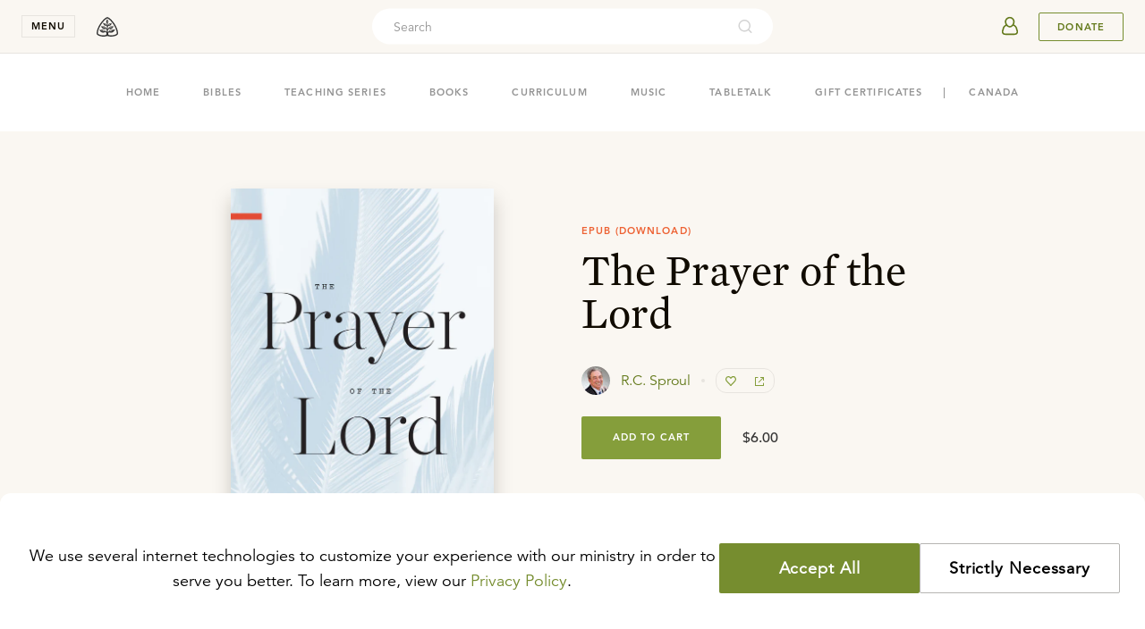

--- FILE ---
content_type: text/html
request_url: https://store.ligonier.org/the-prayer-of-the-lord-epub
body_size: 26950
content:
<!DOCTYPE html><html lang="en"><head><meta charSet="utf-8"/><meta name="referrer" content="origin"/><meta name="viewport" content="width=device-width,initial-scale=1"/><title>The Prayer of the Lord: R.C. Sproul - EPUB eBook, Book | Ligonier Ministries Store</title><meta name="description" content="What is the Lord’s Prayer? In The Prayer of the Lord, Dr. R.C. Sproul writes, &quot;Jesus&#x27; intent was to give His disciples a model prayer, an example to follow, one that would teach them transferrable principles for conversation with God.&quot; In short, Christ gave the Lord&#x27;s Prayer to teach His disciples about prayer, and Dr. Sproul, in his trademark fashion, brings out many of the truths Christ intended for His followers to learn."/><meta name="keywords" content="Reformed, Reformed Theology, Reformation, Bible, Theology, Bible Study, Apologetics, Worldview, Culture, Christian Living, Church History, R.C. Sproul, Sinclair Ferguson, Stephen Nichols, Burk Parsons"/><meta property="fb:pages" content="7434613114"/><meta property="og:type" content="website"/><meta property="og:site_name" content="Ligonier Ministries"/><meta property="og:title" content="The Prayer of the Lord: R.C. Sproul - EPUB eBook, Book | Ligonier Ministries Store"/><meta property="og:description" content="What is the Lord’s Prayer? In The Prayer of the Lord, Dr. R.C. Sproul writes, &quot;Jesus&#x27; intent was to give His disciples a model prayer, an example to follow, one that would teach them transferrable principles for conversation with God.&quot; In short, Christ gave the Lord&#x27;s Prayer to teach His disciples about prayer, and Dr. Sproul, in his trademark fashion, brings out many of the truths Christ intended for His followers to learn."/><meta property="og:image" content="https://cdn.shopify.com/s/files/1/0343/0642/4891/files/PRA15BD_front.jpg"/><meta property="og:image:secure_url" content="https://cdn.shopify.com/s/files/1/0343/0642/4891/files/PRA15BD_front.jpg"/><meta name="twitter:site" content="@Ligonier"/><meta name="twitter:card" content="summary_large_image"/><meta name="twitter:title" content="The Prayer of the Lord: R.C. Sproul - EPUB eBook, Book | Ligonier Ministries Store"/><meta name="twitter:image" content="https://cdn.shopify.com/s/files/1/0343/0642/4891/files/PRA15BD_front.jpg"/><meta name="twitter:description" content="What is the Lord’s Prayer? In The Prayer of the Lord, Dr. R.C. Sproul writes, &quot;Jesus&#x27; intent was to give His disciples a model prayer, an example to follow, one that would teach them transferrable principles for conversation with God.&quot; In short, Christ gave the Lord&#x27;s Prayer to teach His disciples about prayer, and Dr. Sproul, in his trademark fashion, brings out many of the truths Christ intended for His followers to learn."/><meta/><link rel="icon" href="/favicon-light.png" sizes="32x32" media="(prefers-color-scheme: light)"/><link rel="icon" href="/favicon-light.png" sizes="32x32" media="(prefers-color-scheme: dark)"/><link rel="apple-touch-icon" href="/apple-touch-icon.png"/><link rel="manifest" href="/manifest.webmanifest"/><link rel="stylesheet" href="/build/_assets/tailwind-NSFYCDB2.css"/><link rel="stylesheet" href="/build/_assets/nprogress-666GC6II.css"/><link rel="dns-prefetch" href="https://images.ctfassets.net/"/><link rel="dns-prefetch" href="https://cdn.shopify.com/"/><link rel="preconnect" href="https://images.ctfassets.net/" crossorigin="anonymous"/><link rel="preconnect" href="https://cdn.shopify.com/" crossorigin="anonymous"/></head><body><header class="fixed left-0 top-0 z-50 flex h-nav w-full min-w-min items-center justify-between py-0 px-5 transition-shadow duration-250 ease-out lg:py-0 lg:px-6 bg-cream border-b border-tint-edge"><div class="flex items-center"><button class="font-bold caps mr-3 block w-nav cursor-pointer select-none border border-tint-edge bg-none px-0 py-1 text-center text-2xs text-dark-copy outline-none transition-colors duration-300 ease-in-out hover:border-dark-copy lg:mr-4" aria-expanded="false" aria-controls="navigationMenu">menu</button><div class="absolute top-nav left-0 w-full overflow-y-auto scrollbar-hide h-0" id="navigationMenu"><nav class="select-none bg-white relative z-20 transition-transform duration-300 ease-in-out -translate-y-full"><div class="mx-auto p-5 py-[20px] md:flex  md:max-w-[680px] md:flex-wrap md:justify-center md:px-0 lg:max-w-[996px] lg:py-[32px] 2xl:max-w-[1324px]"><section class="mb-5 md:w-1/2 lg:w-1/4 lg:border-l lg:border-tint-edge lg:px-[24px] md:mb-8 lg:mb-0"><button aria-label="toggle menu group" class="relative z-10 flex h-10 cursor-pointer items-center justify-between w-full"><div class="font-mercury text-[22px] text-dark-copy hover:border-transparent hover:text-link-copy md:hidden">Teaching</div><svg xmlns="http://www.w3.org/2000/svg" width="16" height="16" viewBox="0 0 16 16" data-testid="icon-16-right-arrow" role="img" aria-label="image-icon" fill="transparent" class="block m-2 -rotate-90 fill-black md:hidden"><path d="M6.218 11.729a.747.747 0 0 0 0 1.053c.29.29.763.29 1.053 0l4.256-4.255a.747.747 0 0 0 0-1.054L7.27 3.218a.747.747 0 0 0-1.053 0 .747.747 0 0 0 0 1.053l3.73 3.73-3.73 3.728z"></path></svg></button><div class="hidden font-mercury text-2xl md:inline-block"><a url="https://learn.ligonier.org" class="text-dark-copy text-[22px] hover:border-transparent hover:text-primary-600" href="https://learn.ligonier.org">Teaching</a></div><div class="max-h-fit pt-5 md:block md:max-h-fit"><div class="relative mb-3 items-center flex md:hidden"><a class="
            inline-block max-w-full text-body-copy
            text-sm hover:text-link-copy hover:border-transparent
            cursor-pointer
          " url="https://learn.ligonier.org" href="https://learn.ligonier.org">Overview</a></div><div class="relative mb-3 flex items-center"><a class="
            inline-block max-w-full text-body-copy
            text-sm hover:text-link-copy hover:border-transparent
            cursor-pointer
          " url="https://learn.ligonier.org/series" href="https://learn.ligonier.org/series">Teaching Series</a></div><div class="relative mb-3 flex items-center"><a class="
            inline-block max-w-full text-body-copy
            text-sm hover:text-link-copy hover:border-transparent
            cursor-pointer
          " url="https://learn.ligonier.org/conferences" href="https://learn.ligonier.org/conferences">Conference Messages</a></div><div class="relative mb-3 flex items-center"><a class="
            inline-block max-w-full text-body-copy
            text-sm hover:text-link-copy hover:border-transparent
            cursor-pointer
          " url="https://learn.ligonier.org/qas" href="https://learn.ligonier.org/qas">Questions &amp; Answers</a></div><div class="relative mb-3 flex items-center"><a class="
            inline-block max-w-full text-body-copy
            text-sm hover:text-link-copy hover:border-transparent
            cursor-pointer
          " url="https://learn.ligonier.org/devotionals" href="https://learn.ligonier.org/devotionals">Devotionals</a></div><div class="relative mb-3 flex items-center"><a class="
            inline-block max-w-full text-body-copy
            text-sm hover:text-link-copy hover:border-transparent
            cursor-pointer
          " url="https://learn.ligonier.org/articles" href="https://learn.ligonier.org/articles">Articles</a></div><div class="relative mb-3 flex items-center"><a class="
            inline-block max-w-full text-body-copy
            text-sm hover:text-link-copy hover:border-transparent
            cursor-pointer
          " url="https://learn.ligonier.org/sermons" href="https://learn.ligonier.org/sermons">Sermons</a></div><div class="relative mb-3 flex items-center"><a class="
            inline-block max-w-full text-body-copy
            text-sm hover:text-link-copy hover:border-transparent
            cursor-pointer
          " url="https://learn.ligonier.org/podcasts" href="https://learn.ligonier.org/podcasts">Podcasts</a></div><div class="my-6 block w-5 border-b border-primary-400"></div><div class="relative mb-3 flex items-center"><a class="
            inline-block max-w-full text-body-copy
            text-sm hover:text-link-copy hover:border-transparent
            cursor-pointer
          " url="https://learn.ligonier.org/topics" href="https://learn.ligonier.org/topics">Topics</a></div><div class="relative mb-3 flex items-center"><a class="
            inline-block max-w-full text-body-copy
            text-sm hover:text-link-copy hover:border-transparent
            cursor-pointer
          " url="https://learn.ligonier.org/scripture" href="https://learn.ligonier.org/scripture">Scripture Index</a></div><div class="relative mb-3 flex items-center"><a class="
            inline-block max-w-full text-body-copy
            text-sm hover:text-link-copy hover:border-transparent
            cursor-pointer
          " url="https://learn.ligonier.org/collections" href="https://learn.ligonier.org/collections">Collections</a></div><div class="relative mb-3 flex items-center"><a class="
            inline-block max-w-full text-body-copy
            text-sm hover:text-link-copy hover:border-transparent
            cursor-pointer
          " url="https://learn.ligonier.org/guides" href="https://learn.ligonier.org/guides">Guides</a></div></div></section><section class="mb-5 md:w-1/2 lg:w-1/4 lg:border-l lg:border-tint-edge lg:px-[24px] md:mb-8 lg:mb-0"><button aria-label="toggle menu group" class="relative z-10 flex h-10 cursor-pointer items-center justify-between w-full"><div class="font-mercury text-[22px] text-dark-copy hover:border-transparent hover:text-link-copy md:hidden">Events</div><svg xmlns="http://www.w3.org/2000/svg" width="16" height="16" viewBox="0 0 16 16" data-testid="icon-16-right-arrow" role="img" aria-label="image-icon" fill="transparent" class="block m-2 fill-black md:hidden rotate-90"><path d="M6.218 11.729a.747.747 0 0 0 0 1.053c.29.29.763.29 1.053 0l4.256-4.255a.747.747 0 0 0 0-1.054L7.27 3.218a.747.747 0 0 0-1.053 0 .747.747 0 0 0 0 1.053l3.73 3.73-3.73 3.728z"></path></svg></button><div class="hidden font-mercury text-2xl md:inline-block"><a url="/events" class="text-dark-copy text-[22px] hover:border-transparent hover:text-primary-600" href="https://www.ligonier.org/events">Events</a></div><div class="max-h-fit pt-5 md:block md:max-h-fit hidden max-h-0 p-0"><div class="relative mb-3 items-center flex md:hidden"><a class="
            inline-block max-w-full text-body-copy
            text-sm hover:text-link-copy hover:border-transparent
            cursor-pointer
          " url="/events" href="https://www.ligonier.org/events">Upcoming Events</a></div><div class="relative mb-3 flex items-center"><a class="
            inline-block max-w-full text-body-copy
            text-sm hover:text-link-copy hover:border-transparent
            cursor-pointer
          " url="https://ligonier.brushfire.com/2026northflorida/618629" href="https://ligonier.brushfire.com/2026northflorida/618629"><div class="caps mb-1 text-2xs text-link-copy">Feb 7, 2026</div><div class="mb-2 line-clamp-1">Always Ready: North Florida 2026</div></a></div><div class="relative mb-3 flex items-center"><a class="
            inline-block max-w-full text-body-copy
            text-sm hover:text-link-copy hover:border-transparent
            cursor-pointer
          " url="https://brushfire.com/ligonier/2026rymhouston/621115" href="https://brushfire.com/ligonier/2026rymhouston/621115"><div class="caps mb-1 text-2xs text-link-copy">Mar 17, 2026</div><div class="mb-2 line-clamp-1">RYM Live Houston</div></a></div><div class="relative mb-3 flex items-center"><a class="
            inline-block max-w-full text-body-copy
            text-sm hover:text-link-copy hover:border-transparent
            cursor-pointer
          " url="https://www.ligonier.org/2026" href="https://www.ligonier.org/2026"><div class="caps mb-1 text-2xs text-link-copy">Apr 9, 2026</div><div class="mb-2 line-clamp-1">2026 National Conference</div></a></div><div class="relative mb-3 flex items-center"><a class="
            inline-block max-w-full text-body-copy
            text-sm hover:text-link-copy hover:border-transparent
            cursor-pointer
          " url="https://www.ligoniertours.com/tours/2026-french-study-tour/" href="https://www.ligoniertours.com/tours/2026-french-study-tour/"><div class="caps mb-1 text-2xs text-link-copy">Apr 24, 2026</div><div class="mb-2 line-clamp-1">2026 French Study Tour</div></a></div><div class="relative mb-3 flex items-center"><a class="
            inline-block max-w-full text-body-copy
            text-sm hover:text-link-copy hover:border-transparent
            cursor-pointer
          " url="https://www.ligoniertours.com/?post_type=tours&amp;p=939&amp;preview=true" href="https://www.ligoniertours.com/?post_type=tours&amp;p=939&amp;preview=true"><div class="caps mb-1 text-2xs text-link-copy">Apr 30, 2026</div><div class="mb-2 line-clamp-1">2026 Rhône River Study Cruise</div></a></div></div></section><section class="mb-5 md:w-1/2 lg:w-1/4 lg:border-l lg:border-tint-edge lg:px-[24px] md:border-t md:border-tint-edge md:pt-9 lg:border-t-0 lg:pt-0"><button aria-label="toggle menu group" class="relative z-10 flex h-10 cursor-pointer items-center justify-between w-full"><div class="font-mercury text-[22px] text-dark-copy hover:border-transparent hover:text-link-copy md:hidden">Store</div><svg xmlns="http://www.w3.org/2000/svg" width="16" height="16" viewBox="0 0 16 16" data-testid="icon-16-right-arrow" role="img" aria-label="image-icon" fill="transparent" class="block m-2 fill-black md:hidden rotate-90"><path d="M6.218 11.729a.747.747 0 0 0 0 1.053c.29.29.763.29 1.053 0l4.256-4.255a.747.747 0 0 0 0-1.054L7.27 3.218a.747.747 0 0 0-1.053 0 .747.747 0 0 0 0 1.053l3.73 3.73-3.73 3.728z"></path></svg></button><div class="hidden font-mercury text-2xl md:inline-block"><a url="https://store.ligonier.org" class="text-dark-copy text-[22px] hover:border-transparent hover:text-primary-600" href="/">Store</a></div><div class="max-h-fit pt-5 md:block md:max-h-fit hidden max-h-0 p-0"><div class="relative mb-3 items-center flex md:hidden"><a class="
            inline-block max-w-full text-body-copy
            text-sm hover:text-link-copy hover:border-transparent
            cursor-pointer
          " url="https://store.ligonier.org" href="/">Store Home</a></div><div class="relative mb-3 flex items-center"><a class="
            inline-block max-w-full text-body-copy
            text-sm hover:text-link-copy hover:border-transparent
            cursor-pointer
          " url="https://store.ligonier.org/type/bible" href="/type/bible">Bibles</a></div><div class="relative mb-3 flex items-center"><a class="
            inline-block max-w-full text-body-copy
            text-sm hover:text-link-copy hover:border-transparent
            cursor-pointer
          " url="https://store.ligonier.org/type/teaching-series" href="/type/teaching-series">Teaching Series</a></div><div class="relative mb-3 flex items-center"><a class="
            inline-block max-w-full text-body-copy
            text-sm hover:text-link-copy hover:border-transparent
            cursor-pointer
          " url="https://store.ligonier.org/type/book" href="/type/book">Books</a></div><div class="relative mb-3 flex items-center"><a class="
            inline-block max-w-full text-body-copy
            text-sm hover:text-link-copy hover:border-transparent
            cursor-pointer
          " url="https://www.ligonier.org/store/collection/childrens-curriculum" href="https://www.ligonier.org/store/collection/childrens-curriculum">Curriculum</a></div><div class="relative mb-3 flex items-center"><a class="
            inline-block max-w-full text-body-copy
            text-sm hover:text-link-copy hover:border-transparent
            cursor-pointer
          " url="https://store.ligonier.org/type/music" href="/type/music">Music</a></div><div class="relative mb-3 flex items-center"><a class="
            inline-block max-w-full text-body-copy
            text-sm hover:text-link-copy hover:border-transparent
            cursor-pointer
          " url="https://store.ligonier.org/type/tabletalk" href="/type/tabletalk">Tabletalk Magazine</a></div><div class="relative mb-3 flex items-center"><a class="
            inline-block max-w-full text-body-copy
            text-sm hover:text-link-copy hover:border-transparent
            cursor-pointer
          " url="https://store.ligonier.org/collection/giftcertificate" href="/collection/giftcertificate">Gift Certificates</a></div><div class="my-6 w-5 border-b border-primary-400"></div><div class="font-avenir"><div class="mb-3 text-xs text-cool-copy">New Teaching Series</div><div class="mb-2 text-sm leading-6 text-primary-600 hover:underline hover:underline-offset-4"><a url="https://store.ligonier.org/contending-for-the-faith-the-book-of-jude-download" aria-label="Promotion Product" href="/contending-for-the-faith-the-book-of-jude-download">Contending for the Faith</a></div><div class="mb-2 text-xs text-cool-copy">By Jason Helopoulos</div></div></div></section><section class="mb-5 md:w-1/2 lg:w-1/4 lg:border-l lg:border-tint-edge lg:px-[24px] md:border-t md:border-tint-edge md:pt-9 lg:border-t-0 lg:pt-0"><button aria-label="toggle menu group" class="relative z-10 flex h-10 cursor-pointer items-center justify-between w-full"><div class="font-mercury text-[22px] text-dark-copy hover:border-transparent hover:text-link-copy md:hidden">About</div><svg xmlns="http://www.w3.org/2000/svg" width="16" height="16" viewBox="0 0 16 16" data-testid="icon-16-right-arrow" role="img" aria-label="image-icon" fill="transparent" class="block m-2 fill-black md:hidden rotate-90"><path d="M6.218 11.729a.747.747 0 0 0 0 1.053c.29.29.763.29 1.053 0l4.256-4.255a.747.747 0 0 0 0-1.054L7.27 3.218a.747.747 0 0 0-1.053 0 .747.747 0 0 0 0 1.053l3.73 3.73-3.73 3.728z"></path></svg></button><div class="hidden font-mercury text-2xl md:inline-block"><a url="https://about.ligonier.org" class="text-dark-copy text-[22px] hover:border-transparent hover:text-primary-600" href="https://about.ligonier.org">About</a></div><div class="max-h-fit pt-5 md:block md:max-h-fit hidden max-h-0 p-0"><div class="relative mb-3 flex items-center"><a class="
            inline-block max-w-full text-body-copy
            text-sm hover:text-link-copy hover:border-transparent
            cursor-pointer
          " url="https://about.ligonier.org" href="https://about.ligonier.org">Ligonier Ministries</a></div><div class="relative mb-3 flex items-center"><a class="
            inline-block max-w-full text-body-copy
            text-sm hover:text-link-copy hover:border-transparent
            cursor-pointer
          " url="/posts" href="https://www.ligonier.org/posts">News &amp; Updates</a></div><div class="relative mb-3 flex items-center"><a class="
            inline-block max-w-full text-body-copy
            text-sm hover:text-link-copy hover:border-transparent
            cursor-pointer
          " url="/give" href="https://www.ligonier.org/give">Supporting Ligonier</a></div><div class="my-6 block w-5 border-b border-primary-400"></div><div class="relative mb-3 flex items-center"><a class="
            inline-block max-w-full text-body-copy
            text-sm hover:text-link-copy hover:border-transparent
            cursor-pointer
          " url="https://tabletalkmagazine.com/" href="https://tabletalkmagazine.com/">Tabletalk Magazine</a></div><div class="relative mb-3 flex items-center"><a class="
            inline-block max-w-full text-body-copy
            text-sm hover:text-link-copy hover:border-transparent
            cursor-pointer
          " url="https://renewingyourmind.org" href="https://renewingyourmind.org">Renewing Your Mind</a></div><div class="relative mb-3 flex items-center"><a class="
            inline-block max-w-full text-body-copy
            text-sm hover:text-link-copy hover:border-transparent
            cursor-pointer
          " url="https://connect.ligonier.org" href="https://connect.ligonier.org">Ligonier Connect</a></div><div class="relative mb-3 flex items-center"><a class="
            inline-block max-w-full text-body-copy
            text-sm hover:text-link-copy hover:border-transparent
            cursor-pointer
          " url="https://reformationstudybible.com" href="https://reformationstudybible.com">Reformation Study Bible</a></div><div class="relative mb-3 flex items-center"><a class="
            inline-block max-w-full text-body-copy
            text-sm hover:text-link-copy hover:border-transparent
            cursor-pointer
          " url="https://reformationbiblecollege.org" href="https://reformationbiblecollege.org">Reformation Bible College</a></div><div class="relative mb-3 flex items-center"><a class="
            inline-block max-w-full text-body-copy
            text-sm hover:text-link-copy hover:border-transparent
            cursor-pointer
          " url="https://refnet.fm" href="https://refnet.fm">RefNet</a></div></div></section></div><div class="bg-cream py-6 lg:py-8 px-10"><section class="flex mx-auto w-full flex-col justify-center items-center md:flex-row md:max-w-5xl"><div class="flex items-center mb-5 md:mb-0 md:mr-10"><svg xmlns="http://www.w3.org/2000/svg" width="24" height="24" viewBox="0 0 24 24" data-testid="icon-24-mail" role="img" aria-label="image-icon" fill="transparent" class="block mr-5 fill-secondary-500"><path d="M19 0a1 1 0 0 1 1 1v6.589l3.626 2.63.067.06a.963.963 0 0 1 .132.156l.073.125-.02-.039c.041.076.072.155.092.235l.023.126L24 11v12l-.002.067-.011.098-.025.111-.025.074-.059.129-.04.066-.071.097-.06.065-.083.075-.122.083-.096.05-.096.036-.134.034-.058.008L23 24H1a1 1 0 0 1-1-1V10.99l.007-.105.023-.128.037-.117.036-.081.033-.062.044-.069-.058.093.04-.068.082-.108.081-.083a.962.962 0 0 1 .102-.082L4 7.59V1a1 1 0 0 1 1-1h14zM2 12.684V22h17.08L4.683 14.149a.998.998 0 0 1-.313-.172L2 12.684zm20-.001-2.37 1.294a.998.998 0 0 1-.313.172l-5.23 2.85L22 21.315v-8.632zM18 2H6v10.588l6 3.273 6-3.273V2zm-3 7a1 1 0 1 1 0 2H9a1 1 0 1 1 0-2h6zm0-4a1 1 0 1 1 0 2H9a1 1 0 0 1 0-2h6z"></path></svg><h3 class="font-mercury text-lg lg:text-xl">Stay in Touch</h3></div><div class="w-full md:w-1/2"><div class="flex mx-auto w-full"><input type="email" required="" class="mr-3 h-7 rounded border border-tint-edge bg-inherit indent-3 text-xs w-full" placeholder="Enter your email address." value=""/><button aria-label="Submit" class="group no-underline inline-flex items-center justify-center shrink-0 select-none cursor-pointer outline-none transition-colors py-0 px-2 text-3xs leading-4 text-link-copy bg-transparent border border-primary-500 hover:bg-primary-400/10 caps rounded pointer-events-none opacity-70 w-[69px] h-7" disabled="">Submit</button></div></div></section></div></nav><div class="absolute top-0 bottom-0 left-0 right-0 z-10 bg-tint-fill transition-opacity duration-300 ease-in-out opacity-0 " role="button" tabindex="0" aria-label="region outside navigation menu that can be interacted with to close navigation menu"></div></div><a aria-label="logo" class="group no-underline inline-flex items-center justify-center shrink-0 select-none cursor-pointer outline-none transition-colors h-10 text-2xs leading-4 bg-transparent hover:bg-transparent border-none px-0 py-0 caps rounded w-10" href="https://www.ligonier.org"><svg xmlns="http://www.w3.org/2000/svg" width="24" height="24" viewBox="0 0 24 24" data-testid="icon-24-logo" role="img" aria-label="image-icon" fill="transparent" class="block fill-body-copy transition-colors group-hover:fill-cool-copy"><path fill-rule="evenodd" d="M19.847 8.32c-2.354-3.467-5.173-6.317-7.61-7.233L12 1l-.239.087c-2.435.916-5.255 3.766-7.608 7.232C1.823 11.793.013 15.86 0 19.34c.004.741.432 1.325.95 1.75 1.57 1.26 4.464 1.889 6.767 1.91.473 0 .92-.03 1.33-.096 1.433-.243 2.547-.603 2.953-.585.407-.018 1.52.342 2.95.585.412.066.859.096 1.332.096a14.713 14.713 0 0 0 4.827-.861c.747-.28 1.414-.615 1.941-1.05.517-.425.945-1.009.95-1.75-.013-3.48-1.823-7.546-4.153-11.02zm-7.684-.638c-.1-.006-.235-.19-.235-.19l.078-1.034c.061-.804-.013-1.916.058-1.843.2.208.438 1.45.415 1.806-.023.357-.124 1.247-.316 1.26zm9.998 12.31c-1.03.891-3.872 1.612-5.879 1.59-.413 0-.793-.027-1.105-.078a13.74 13.74 0 0 1-.688-.13c-.235-.058-.904-.2-1.298-.771-.259-.375-.522-1.532.07-2.002.952-.758 1.89.145 3.053.013 2.791-.316 2.753-2.055 4.725-3.18-3.737-.992-6.825.257-7.523 1.654-.6 1.198-.913.706-.906.303l-.002-.944c0-.414.012-1.235.697-1.712.715-.501.89-.136 2.367-.254 2.128-.171 2.412-2.084 3.638-2.884-1.213.078-4.517-1.334-6.135 2.127-.106.227-.472.494-.602.741-.007-1.328-.06-1.733-.001-2.277.035-.336.27-1.18.676-1.254.32-.056 1.024-.111 1.398-.194.995-.221 2.167-1.365 2.108-2.952-.878.364-3.086-.322-3.987 2.348-.088.191-.23.6-.307.823.038-.35-.157-2.087-.057-2.777.085-.088 1.536-1.277.539-3.097-.426-.774-.95-1.7-.95-1.7s-.523.926-.947 1.7c-.998 1.82.462 3.018.547 3.105 0 0-.011 2.177-.039 2.35-.094.622-.379-.974-.794-1.507-.497-.642-1.002-.993-1.96-1.114-.565-.07-.627.011-1.589-.13 1.061 3.496 2.75 2.87 3.675 3.079.396.09.59 1.326.59 1.326.029-.222-.01 2.1.005 2.108-.721-.419-1.527-3.06-3.678-2.91-1.608.111-2.852-.012-2.946-.065 1.087 1.924 1.852 3.598 5.36 3.106.693-.099 1.131 1.02 1.14 1.255 0 0 .05 1.015-.027 1.74-.073.695-.492.104-.92-.342-.428-.447-2.041-2.152-4.802-1.74-1.538.23-1.338.16-2.645-.021.592.787 2.323 4.303 5.53 2.952 1.815-.764 3.089.434 2.392 2.194-.142.358-.627.703-1.405.91-.21.044-.425.086-.656.123a7.19 7.19 0 0 1-1.106.079c-1.342.001-3.045-.29-4.343-.775-.65-.239-1.196-.532-1.536-.815-.35-.293-.44-.517-.436-.654-.012-2.974 1.67-6.91 3.91-10.222C7.436 5.937 10.125 3.31 12 2.514c1.875.796 4.563 3.423 6.687 6.603 2.242 3.311 3.922 7.248 3.91 10.222.004.137-.086.36-.436.653zm-7.696-2.847c.002-.001.988-1.56 3.894-1.524.17.001.556.042.736.061 0 0 .041.053-.157.073-.865.117-2.852.94-3.313 1.151-.328.145-.938.426-1.146.43-.042 0-.059-.076-.014-.19zm3.152-5.107c-.129.196-2.282.576-3.699 1.659 0 0-.112-.07-.083-.137.946-1.777 3.24-1.542 3.782-1.522zm-4.239-1.926c.295-1.069 1.543-1.55 2.455-1.649l.17-.018c-.243.453-1.684.852-2.534 1.783 0 0-.113-.033-.09-.116zm-2.761-.17c0 .099-.122.08-.122.08s-1.153-.9-2.278-1.635c-.055-.022-.05-.068-.05-.068 1.355.135 2.339.934 2.45 1.623zm-.369 3.576c0 .054-.098.069-.098.069-.109-.008-.995-.49-1.713-.842-.883-.431-1.881-.69-1.881-.69 1.817-.203 2.94.29 3.58 1.233.068.104.104.153.112.23zm-5.324 2.588c.008-.059 1.086-.22 1.483-.22 2.117 0 3.16 1.2 3.181 1.29 0 .052-.08.08-.088.08-.247-.007-2.71-1.002-4.51-1.108 0 0-.064-.024-.066-.042z"></path></svg></a></div><div class="h-full w-full items-center justify-end md:mr-3 md:absolute md:left-0 md:right-0 md:top-1/2 md:-z-10 md:-translate-y-1/2 md:justify-center hidden xs:flex"><div class="relative hidden h-full max-w-md grow items-center md:flex"><div class="flex h-10 items-center rounded-3xl p-1 bg-white w-full"><input placeholder="Search" id="headlessui-combobox-input-:Rmb6a9:" role="combobox" type="text" aria-expanded="false" aria-autocomplete="list" data-headlessui-state="" class="h-8 w-full flex-auto border-none bg-transparent p-0 pl-5 font-avenir text-sm outline-none placeholder:text-cool-copy text-dark-copy"/><svg xmlns="http://www.w3.org/2000/svg" viewBox="0 0 24 24" width="20" height="20" fill="transparent" data-testid="icon-20-search" role="img" class="block cursor-pointer my-0 mx-[18px] min-w-[18px] flex-initial fill-cool-copy opacity-40"><path d="M16.041 15.856c-0.034 0.026-0.067 0.055-0.099 0.087s-0.060 0.064-0.087 0.099c-1.258 1.213-2.969 1.958-4.855 1.958-1.933 0-3.682-0.782-4.95-2.050s-2.050-3.017-2.050-4.95 0.782-3.682 2.050-4.95 3.017-2.050 4.95-2.050 3.682 0.782 4.95 2.050 2.050 3.017 2.050 4.95c0 1.886-0.745 3.597-1.959 4.856zM21.707 20.293l-3.675-3.675c1.231-1.54 1.968-3.493 1.968-5.618 0-2.485-1.008-4.736-2.636-6.364s-3.879-2.636-6.364-2.636-4.736 1.008-6.364 2.636-2.636 3.879-2.636 6.364 1.008 4.736 2.636 6.364 3.879 2.636 6.364 2.636c2.125 0 4.078-0.737 5.618-1.968l3.675 3.675c0.391 0.391 1.024 0.391 1.414 0s0.391-1.024 0-1.414z"></path></svg></div><button aria-label="cross" class="group no-underline inline-flex items-center justify-center shrink-0 select-none cursor-pointer outline-none transition-colors h-10 text-2xs leading-4 bg-transparent hover:bg-transparent border-none px-0 py-0 caps rounded w-10 ml-2 -mr-3 md:hidden"><svg xmlns="http://www.w3.org/2000/svg" width="16" height="16" viewBox="0 0 16 16" data-testid="icon-16-cross" role="img" aria-label="image-icon" fill="transparent" class="block fill-body-copy transition-colors group-hover:fill-cool-copy"><path d="M12.791 3.209a.714.714 0 0 1 0 1.01L9.01 8l3.781 3.781a.714.714 0 0 1-1.01 1.01L8 9.01l-3.781 3.781a.71.71 0 0 1-1.01 0 .715.715 0 0 1 0-1.01L6.99 8 3.209 4.219a.715.715 0 0 1 1.01-1.01L8 6.99l3.781-3.781a.715.715 0 0 1 1.01 0z"></path></svg></button></div><button aria-label="search" class="group no-underline inline-flex items-center justify-center shrink-0 select-none cursor-pointer outline-none transition-colors h-10 text-2xs leading-4 bg-transparent hover:bg-transparent border-none px-0 py-0 caps rounded mr-5 w-auto md:hidden"><svg xmlns="http://www.w3.org/2000/svg" viewBox="0 0 24 24" width="20" height="20" fill="transparent" data-testid="icon-20-search" role="img" aria-label="image-icon" class="block fill-body-copy transition-colors group-hover:fill-cool-copy"><path d="M16.041 15.856c-0.034 0.026-0.067 0.055-0.099 0.087s-0.060 0.064-0.087 0.099c-1.258 1.213-2.969 1.958-4.855 1.958-1.933 0-3.682-0.782-4.95-2.050s-2.050-3.017-2.050-4.95 0.782-3.682 2.050-4.95 3.017-2.050 4.95-2.050 3.682 0.782 4.95 2.050 2.050 3.017 2.050 4.95c0 1.886-0.745 3.597-1.959 4.856zM21.707 20.293l-3.675-3.675c1.231-1.54 1.968-3.493 1.968-5.618 0-2.485-1.008-4.736-2.636-6.364s-3.879-2.636-6.364-2.636-4.736 1.008-6.364 2.636-2.636 3.879-2.636 6.364 1.008 4.736 2.636 6.364 3.879 2.636 6.364 2.636c2.125 0 4.078-0.737 5.618-1.968l3.675 3.675c0.391 0.391 1.024 0.391 1.414 0s0.391-1.024 0-1.414z"></path></svg></button></div><div class="flex items-center"><div class="flex"><div class="flex whitespace-nowrap border-0 px-0 pr-3"><a href="https://auth.ligonier.org/authorize?redirectUri=https://store.ligonier.org/the-prayer-of-the-lord-epub&amp;grantType=implicit_cookie"><button aria-label="userAvatar" class="group no-underline items-center justify-center shrink-0 select-none cursor-pointer outline-none transition-colors h-10 text-2xs bg-transparent hover:bg-transparent border-none px-0 py-0 caps rounded w-10 flex"><svg xmlns="http://www.w3.org/2000/svg" width="40" height="40" viewBox="0 0 40 40" data-testid="icon-40-userAvatar" role="img" fill="transparent" class="block transition-colors fill-primary-600 group-hover:fill-cool-copy"><path d="M27.994 21.161c-.48-1.573-1.83-2.988-3.49-3.751.776-1.497 1.083-3.263.514-4.888a5.498 5.498 0 0 0-2.83-3.125c-2.833-1.343-6.25.024-7.444 2.744l.114.05-.114-.05c-.776 1.768-.46 3.755.44 5.406-1.525.792-2.73 2.123-3.18 3.59l-.947 3.157c-.363 1.194-.202 2.543.66 3.531.775.884 1.952 1.3 3.128 1.3h10.307c1.177 0 2.354-.416 3.129-1.3.864-.99 1.026-2.337.662-3.53l-.95-3.133zm-4.338-6.808c-.017 1.035-.397 2.077-.988 2.952-.54.802-1.321 1.55-2.3 1.78-1.352.316-2.57-.594-3.32-1.632l-.111-.155c-.933-1.391-1.338-3.2-.586-4.712a3.902 3.902 0 0 1 3.455-2.139c2.208 0 3.883 1.876 3.85 3.906zM12.98 26.794c-.49-.57-.545-1.352-.33-2.062h.001l.947-3.155c.33-1.077 1.297-2.115 2.503-2.703.944 1.076 2.32 1.923 3.87 1.861 1.484-.06 2.761-.918 3.645-1.974 1.324.554 2.425 1.668 2.784 2.84l.944 3.115v.002l.005.018c.233.765.133 1.46-.264 1.978l-.017.022-.027.034c-.406.492-1.07.77-1.886.77h-10.31c-.712 0-1.422-.23-1.865-.746z"></path></svg></button></a></div></div><a aria-label="Donate" class="group no-underline inline-flex items-center justify-center shrink-0 select-none cursor-pointer outline-none transition-colors py-0 text-2xs leading-4 text-link-copy bg-transparent border border-primary-500 hover:bg-primary-400/10 caps rounded font-bold h-8 px-5 lg:inline-flex" href="https://donate.ligonier.org">Donate</a></div></header><main class="flex min-h-screen flex-col items-center pt-nav" aria-label="main"><div class="fixed top-[60px] z-50 w-full"></div><div class="w-full md:flex md:flex-col md:items-center md:justify-center"><div class="flex cursor-pointer items-center px-5 py-2 md:hidden" role="switch" aria-checked="false" tabindex="0"><div class="flex-grow font-mercury text-[22px] text-body-copy">Store</div><div class="flex-grow-0 basis-4 transition-transform duration-300 ease-in-out rotate-90"><svg xmlns="http://www.w3.org/2000/svg" width="16" height="16" viewBox="0 0 16 16" data-testid="icon-16-right-arrow" role="img" fill="transparent" class="block fill-black"><path d="M6.218 11.729a.747.747 0 0 0 0 1.053c.29.29.763.29 1.053 0l4.256-4.255a.747.747 0 0 0 0-1.054L7.27 3.218a.747.747 0 0 0-1.053 0 .747.747 0 0 0 0 1.053l3.73 3.73-3.73 3.728z"></path></svg></div></div><div class="z-10 w-full flex-col items-center justify-center hidden md:flex md:flex-row md:flex-wrap"><div class="w-full py-2 px-6 text-lg md:caps md:w-auto md:px-6 md:py-9 md:text-2xs"><a class="py-2 text-cool-copy  no-underline hover:text-link-copy hover:no-underline" data-testid="CategoryLink:home" href="/">Home</a></div><div class="w-full py-2 px-6 text-lg md:caps md:w-auto md:px-6 md:py-9 md:text-2xs"><a class="py-2 text-cool-copy  no-underline hover:text-link-copy hover:no-underline" data-testid="CategoryLink:bible" href="/type/bible">Bibles</a></div><div class="w-full py-2 px-6 text-lg md:caps md:w-auto md:px-6 md:py-9 md:text-2xs"><a class="py-2 text-cool-copy  no-underline hover:text-link-copy hover:no-underline" data-testid="CategoryLink:teaching-series" href="/type/teaching-series">Teaching Series</a></div><div class="w-full py-2 px-6 text-lg md:caps md:w-auto md:px-6 md:py-9 md:text-2xs"><a class="py-2 text-cool-copy  no-underline hover:text-link-copy hover:no-underline" data-testid="CategoryLink:book" href="/type/book">Books</a></div><div class="w-full py-2 px-6 text-lg md:caps md:w-auto md:px-6 md:py-9 md:text-2xs"><a class="py-2 text-cool-copy  no-underline hover:text-link-copy hover:no-underline" data-testid="CategoryLink:curriculum" href="/collection/childrens-curriculum">Curriculum</a></div><div class="w-full py-2 px-6 text-lg md:caps md:w-auto md:px-6 md:py-9 md:text-2xs"><a class="py-2 text-cool-copy  no-underline hover:text-link-copy hover:no-underline" data-testid="CategoryLink:music" href="/type/music">Music</a></div><div class="w-full py-2 px-6 text-lg md:caps md:w-auto md:px-6 md:py-9 md:text-2xs"><a class="py-2 text-cool-copy  no-underline hover:text-link-copy hover:no-underline" data-testid="CategoryLink:tabletalk" href="/type/tabletalk">Tabletalk</a></div><div class="w-full py-2 px-6 text-lg md:caps md:w-auto md:px-6 md:py-9 md:text-2xs"><a class="py-2 text-cool-copy  no-underline hover:text-link-copy hover:no-underline" data-testid="CategoryLink:giftcertificate" href="/collection/giftcertificate">Gift Certificates</a></div><div class="hidden border-l border-cool-copy w-1 h-3 md:block"></div><div class="w-full py-2 px-6 text-lg md:caps md:w-auto md:px-6 md:py-9 md:text-2xs"><a class="py-2 text-cool-copy  no-underline hover:text-link-copy hover:no-underline" data-testid="CategoryLink:ligonier-ca-store" href="https://www.ligonier.ca/store">Canada</a></div></div></div><div class="fixed right-0 left-0 min-h-min top-0 opacity-1 z-10 flex w-full border-b bg-white p-5 transition-transform duration-500 sm:justify-center lg:bg-cream -translate-y-full"><div class="flex w-full items-center md:w-[496px] lg:w-[666px]"><img rel="preload" srcSet="https://cdn.shopify.com/s/files/1/0343/0642/4891/files/PRA15BD_front_70x.jpg?v=1683034645 1x,
https://cdn.shopify.com/s/files/1/0343/0642/4891/files/PRA15BD_front_105x.jpg?v=1683034645 1.5x,
https://cdn.shopify.com/s/files/1/0343/0642/4891/files/PRA15BD_front_140x.jpg?v=1683034645 2x,
https://cdn.shopify.com/s/files/1/0343/0642/4891/files/PRA15BD_front_210x.jpg?v=1683034645 3x" alt="The Prayer of the Lord — EPUB eBook" class="min-h-[70px] object-contain w-[70px] hidden h-[51px] max-w-none items-start md:mr-6 md:flex"/><div class="flex w-full flex-col items-start justify-between md:flex-row md:items-center"><div class="grow lg:w-full"><h3 class="mb-2 text-lg leading-6 line-clamp-1 md:text-xl lg:w-full lg:text-2xl">The Prayer of the Lord</h3><div><div class="text-md hidden flex-row md:flex"><span class="text-stone after:pl-3 after:content-[&#x27;•&#x27;]"><a class="border-b border-transparent text-link-copy hover:border-b hover:border-link-copy" href="https://www.ligonier.org/learn/teachers/rc-sproul">R.C. Sproul</a></span><div class="flex items-center text-sm text-cool-copy">ePub (Download)</div></div></div></div><div class="sm:pl-5"></div><span class="text-body-copy text-base pr-6 font-avenir-bold !text-sm"><span data-testid="ItemPrice">$6.00</span></span></div></div><div class="ml-5 flex items-center"><button aria-label="[object Object],false" class="group no-underline inline-flex items-center justify-center shrink-0 select-none cursor-pointer outline-none transition-colors h-10 py-0 text-2xs text-white bg-primary-400 border-none hover:bg-primary-600 caps rounded px-6"><div class=""><span class="md:hidden"><span>Add</span></span><span class="hidden md:flex"><span>Add to cart</span></span></div></button></div></div><div class="relative w-full overflow-hidden sm:overflow-visible" data-testid="ProductHeader"><div class="absolute bottom-0 left-0 right-0 top-16 bg-cream md:top-12 lg:top-0 lg:bottom-8"></div><header class="relative mx-auto grid grid-cols-[20px_1fr_20px] gap-0 md:grid-cols-[1fr_repeat(8,70px)_1fr] md:gap-5 lg:grid-cols-[1fr_repeat(12,70px)_1fr] lg:gap-5 2xl:grid-cols-[1fr_repeat(16,70px)_1fr] 2xl:gap-5"><div class="w-full shrink-0 pt-6 row-start-1 col-start-2 flex justify-center sm:mx-auto md:col-start-4 md:col-span-4 lg:mx-0 lg:pt-12 xl:pt-16 lg:col-start-2 lg:col-span-5 2xl:col-start-3 2xl:col-span-6"><div class="max-w-xs flex-1 md:max-w-none"><div class="relative h-0 w-full pb-[100%] lg:ml-auto" data-testid="ProductImage"><div class="absolute h-full w-full"><img rel="preload" sizes="
                (max-width: 767px) 400px,
                (min-width: 768px) and (max-width: 1023px) 375px,
                (min-width: 1024px) and (max-width: 1535px) 600px,
                (min-width: 1536px) 700px
              " srcSet="https://cdn.shopify.com/s/files/1/0343/0642/4891/files/PRA15BD_front_375x.jpg?v=1683034645 375w,
https://cdn.shopify.com/s/files/1/0343/0642/4891/files/PRA15BD_front_400x.jpg?v=1683034645 400w,
https://cdn.shopify.com/s/files/1/0343/0642/4891/files/PRA15BD_front_600x.jpg?v=1683034645 600w,
https://cdn.shopify.com/s/files/1/0343/0642/4891/files/PRA15BD_front_700x.jpg?v=1683034645 700w" alt="The Prayer of the Lord — EPUB eBook" style="transform:scale(1) translateX(0px)" class="pointer-events-none h-full w-full object-contain lg:ml-20 drop-shadow"/></div></div></div></div><div class="w-full pt-5 pb-6 text-center row-start-2 col-start-2 md:pt-8 md:col-span-8 md:col-start-2 lg:self-center lg:pt-0 lg:text-left lg:row-start-1 lg:col-start-8 lg:col-span-5 2xl:col-start-10 2xl:col-span-7"><div class="caps mb-3 text-2xs text-secondary-500">ePub (Download)</div><h1 data-testid="ProductPageHeadline" class="mb-3 w-full text-center font-mercury text-3xl leading-snug text-dark-copy sm:text-4xl md:text-5xl lg:max-w-lg lg:text-left">The Prayer of the Lord</h1><div class="flex items-center justify-center py-6 lg:justify-start"><div class="flex items-center justify-center lg:justify-start"><div class="shrink grow-0"><div class="relative flex items-center"><a url="https://www.ligonier.org/learn/teachers/rc-sproul" class="shrink-0 flex items-center justify-center tracking-wider font-avenir text-center box-border h-[32px] w-[32px] rounded-[16px] text-2xs relative after:rounded-[16px] after:absolute after:top-[-1px] after:right-[-1px] after:bottom-[-1px] after:left-[-1px] bg-cream after:border-frost cursor-pointer text-link-copy" title="R.C. Sproul" href="https://www.ligonier.org/learn/teachers/rc-sproul"><img rel="preload" srcSet="https://images.ctfassets.net/ukqj0ybhazqg/sproul_rc-web.jpg/32666e3b2f03278bf33524d68bba9b79/3438x3438_Sproul_RC.jpg?w=32 1x,
https://images.ctfassets.net/ukqj0ybhazqg/sproul_rc-web.jpg/32666e3b2f03278bf33524d68bba9b79/3438x3438_Sproul_RC.jpg?w=48 1.5x,
https://images.ctfassets.net/ukqj0ybhazqg/sproul_rc-web.jpg/32666e3b2f03278bf33524d68bba9b79/3438x3438_Sproul_RC.jpg?w=64 2x,
https://images.ctfassets.net/ukqj0ybhazqg/sproul_rc-web.jpg/32666e3b2f03278bf33524d68bba9b79/3438x3438_Sproul_RC.jpg?w=96 3x" alt="R.C. Sproul" class="object-cover h-[32px] w-[32px] rounded-[16px] text-2xs relative after:rounded-[16px] after:absolute after:top-[-1px] after:right-[-1px] after:bottom-[-1px] after:left-[-1px]"/></a><a url="https://www.ligonier.org/learn/teachers/rc-sproul" class="ml-3 font-avenir text-base hover:underline underline-offset-4 text-link-copy" href="https://www.ligonier.org/learn/teachers/rc-sproul">R.C. Sproul</a></div></div><div class="mx-3 h-1 w-1 rounded-md bg-tint-edge md:block"></div><div class="flex flex-wrap items-center "><div class="text-[16px]"></div></div></div><div class="shrink-0"><div class="relative"><div data-testid="shareAndLikeButton" class="relative inline-flex min-w-min flex-row items-center justify-center"><div class="h-7 rounded-xl border border-tint-edge"><button aria-label="favorite" class="group no-underline inline-flex items-center justify-center shrink-0 select-none cursor-pointer outline-none transition-colors text-2xs bg-transparent hover:bg-transparent border-none px-0 py-0 caps rounded w-8 h-7"><svg xmlns="http://www.w3.org/2000/svg" width="12" height="12" viewBox="0 0 12 12" data-testid="icon-12-favorite" role="img" fill="transparent" class="block transition-colors group-hover:fill-cool-copy fill-primary-400 cursor-pointer"><path d="M3.276 0a3.17 3.17 0 0 0-2.33 1.018c-1.262 1.36-1.26 3.516 0 4.876l4.602 4.961a.616.616 0 0 0 .898 0l4.607-4.957c1.263-1.359 1.262-3.516 0-4.875a3.166 3.166 0 0 0-4.654 0l-.4.428-.398-.433A3.16 3.16 0 0 0 3.276 0zm0 1.196c.509 0 1.014.22 1.422.658l.855.917a.616.616 0 0 0 .898 0l.85-.907c.815-.877 2.034-.877 2.849 0 .814.877.814 2.321 0 3.199L5.995 9.534 1.85 5.058c-.815-.88-.815-2.327 0-3.204.407-.439.918-.658 1.426-.658z"></path></svg></button><button aria-label="share" class="group no-underline inline-flex items-center justify-center shrink-0 select-none cursor-pointer outline-none transition-colors text-2xs bg-transparent hover:bg-transparent border-none px-0 py-0 caps rounded w-8 h-7"><svg xmlns="http://www.w3.org/2000/svg" width="12" height="12" viewBox="0 0 12 12" data-testid="icon-12-share" role="img" fill="transparent" class="block transition-colors group-hover:fill-cool-copy fill-primary-400"><path d="M10 10V7.998c0-.275.222-.498.5-.498.276 0 .5.222.5.498v2.504a.497.497 0 0 1-.5.498h-9a.497.497 0 0 1-.5-.5v-9c0-.276.222-.5.498-.5h2.504c.275 0 .498.222.498.5 0 .276-.222.5-.498.5H2v8h8zm0-7.293L5.57 7.14a.5.5 0 1 1-.707-.708L9.292 2H7.499a.5.5 0 1 1 0-1h3.004a.495.495 0 0 1 .498.498v3.004a.5.5 0 1 1-1 0V2.707z"></path></svg></button></div><div class="fixed top-0 left-0 h-full w-full items-center justify-center overflow-auto hidden bg-black bg-opacity-25 z-10" role="dialog"><div><div class="bg-red flex w-full flex-col items-center bg-white p-6 sm:w-[436px]"><svg xmlns="http://www.w3.org/2000/svg" width="16" height="16" viewBox="0 0 16 16" data-testid="icon-16-cross" role="img" fill="transparent" class="block cursor-pointer self-end fill-slate"><path d="M12.791 3.209a.714.714 0 0 1 0 1.01L9.01 8l3.781 3.781a.714.714 0 0 1-1.01 1.01L8 9.01l-3.781 3.781a.71.71 0 0 1-1.01 0 .715.715 0 0 1 0-1.01L6.99 8 3.209 4.219a.715.715 0 0 1 1.01-1.01L8 6.99l3.781-3.781a.715.715 0 0 1 1.01 0z"></path></svg><div class="my-6 mx-0 text-center font-mercury text-xl text-body-copy">Share This Resource</div><div class="mb-6 w-full xs:w-80"><div class="avenir flex h-10 min-w-[200px] items-center justify-between rounded bg-smoke py-0 px-6 text-xs"><span class="overflow-hidden text-ellipsis whitespace-nowrap text-cool-copy" title="https://store.ligonier.org/the-prayer-of-the-lord-epub">https://store.ligonier.org/the-prayer-of-the-lord-epub</span><button class="ml-2 -mr-2 cursor-pointer select-none border-none bg-transparent p-2 text-right text-link-copy outline-none">Copy</button></div></div><div class="mb-6 flex items-center"><button class="transition-background inline-flex h-10 w-10 cursor-pointer select-none items-center justify-center rounded-full border-none outline-none duration-200 ease-out bg-facebook-color-default hover:bg-facebook-color-light mr-2" title="Facebook" data-variant="facebook"><svg xmlns="http://www.w3.org/2000/svg" width="20" height="20" viewBox="0 0 20 20" data-testid="icon-20-facebook" role="img" fill="transparent" class="block shrink-0 fill-white"><path d="M8.023 18 8 11H5V8h3V6c0-2.7 1.672-4 4.08-4 1.153 0 2.144.086 2.433.124v2.821h-1.67c-1.31 0-1.563.623-1.563 1.536V8H15l-1 3h-2.72v7H8.023z"></path></svg></button><button class="transition-background inline-flex h-10 w-10 cursor-pointer select-none items-center justify-center rounded-full border-none outline-none duration-200 ease-out bg-twitter-color-default hover:bg-twitter-color-light mr-2" title="Twitter" data-variant="twitter"><svg width="18" height="18" viewBox="0 0 24 24" aria-hidden="true" data-testid="icon-20-x-twitter" role="img" fill="transparent" class="block shrink-0 fill-white"><path d="M18.244 2.25h3.308l-7.227 8.26 8.502 11.24H16.17l-5.214-6.817L4.99 21.75H1.68l7.73-8.835L1.254 2.25H8.08l4.713 6.231zm-1.161 17.52h1.833L7.084 4.126H5.117z"></path></svg></button><button class="transition-background inline-flex h-10 w-10 cursor-pointer select-none items-center justify-center rounded-full border-none outline-none duration-200 ease-out bg-linkedin-color-default hover:bg-linkedin-color-light mr-2" title="Linkedin" data-variant="linkedin"><svg xmlns="http://www.w3.org/2000/svg" width="40" height="40" fill="transparent" data-testid="icon-20-linkedin" role="img" class="block shrink-0 fill-white"><circle cx="20" cy="20" r="20" fill="#0E76A8"></circle><path fill="#fff" fill-rule="evenodd" d="M15.806 17.204h-3.593V28h3.593V17.204Zm.236-3.34c-.023-1.058-.78-1.864-2.01-1.864-1.228 0-2.032.806-2.032 1.865 0 1.036.78 1.866 1.986 1.866h.023c1.253 0 2.033-.83 2.033-1.866Zm12.721 7.946c0-3.316-1.772-4.86-4.137-4.86-1.907 0-2.762 1.048-3.238 1.784v-1.53h-3.594c.047 1.013 0 10.796 0 10.796h3.594v-6.03c0-.322.023-.644.118-.875.26-.644.85-1.311 1.843-1.311 1.301 0 1.821.99 1.821 2.44V28h3.593v-6.19Z" clip-rule="evenodd"></path></svg></button><button class="transition-background inline-flex h-10 w-10 cursor-pointer select-none items-center justify-center rounded-full border-none outline-none duration-200 ease-out bg-email-color-default hover:bg-email-color-light" title="Email" data-variant="email"><svg xmlns="http://www.w3.org/2000/svg" width="40" height="40" fill="transparent" data-testid="icon-20-email" role="img" class="block shrink-0 fill-white"><circle cx="20" cy="20" r="20" fill="#2C2C2C"></circle><g fill="#fff" clip-path="url(#a)"><path d="m12.005 15.884 7.997 3.998 7.997-3.998A2 2 0 0 0 26.002 14h-12a2 2 0 0 0-1.997 1.884Z"></path><path d="m28.002 18.118-8 4-8-4V24a2 2 0 0 0 2 2h12a2 2 0 0 0 2-2v-5.882Z"></path></g><defs><clipPath id="a"><path fill="#fff" d="M12 12h16v16H12z"></path></clipPath></defs></svg></button></div></div></div></div></div></div></div></div><div class="lg:flex lg:flex-row-reverse lg:flex-wrap lg:items-center lg:justify-end"><span class="text-body-copy font-avenir-bold text-base mb-6 block lg:mb-0 lg:ml-6 lg:last:ml-0"><span data-testid="ItemPrice">$6.00</span></span><button data-testid="ProductHeaderAddToCart" aria-label="[object Object],false" class="group no-underline inline-flex items-center justify-center shrink-0 select-none cursor-pointer outline-none transition-colors h-10 py-0 px-5 text-2xs text-white bg-primary-400 border-none hover:bg-primary-600 caps rounded min-w-[9.75rem] lg:h-12 lg:px-8"><div class="">Add to cart</div></button></div></div></header></div><div class="w-full border-b border-tint-edge"><div class="mx-auto w-full px-5 lg:max-w-screen-md"><div class="text-md inline-block relative w-full lg:w-auto"><label id="downshift-6-label" for="downshift-6-toggle-button"><div aria-activedescendant="" aria-controls="downshift-6-menu" aria-expanded="false" aria-haspopup="listbox" aria-labelledby="downshift-6-label" id="downshift-6-toggle-button" role="combobox" tabindex="0" class="flex cursor-pointer justify-between py-5 lg:justify-start" data-testid="ProductVariantsDropdown"><span class="text-sm text-cool-copy">Available in <strong class="font-normal text-body-copy">4<!-- --> other format<!-- -->s</strong></span><div class="ml-4"><svg xmlns="http://www.w3.org/2000/svg" width="16" height="16" viewBox="0 0 16 16" data-testid="icon-16-right-arrow" role="img" fill="transparent" class="block origin-center rotate-90 fill-cool-copy"><path d="M6.218 11.729a.747.747 0 0 0 0 1.053c.29.29.763.29 1.053 0l4.256-4.255a.747.747 0 0 0 0-1.054L7.27 3.218a.747.747 0 0 0-1.053 0 .747.747 0 0 0 0 1.053l3.73 3.73-3.73 3.728z"></path></svg></div></div></label><ul id="downshift-6-menu" role="listbox" aria-labelledby="downshift-6-label" class="z-10 flex-col absolute list-none bg-slate text-left my-0 py-4 pl-0 hidden left-0 w-full sm:w-96 top-full -mt-4"><li role="option" aria-selected="false" id="downshift-6-item-0" class="text-white leading-7 py-1 px-4 text-xs hover:bg-white/[.04] cursor-pointer"><a class="flex items-center justify-between cursor-pointer text-white" href="/the-prayer-of-the-lord-paperback"><div class="mr-2 w-full grow">Paperback</div><span class="text-body-copy font-avenir-bold text-base justify-end whitespace-nowrap text-right !text-xs"><span class="mr-3 text-cool-copy line-through" data-testid="MSRPItemPrice">$12.00</span><span class="hover:border-b border-primary-400 text-primary-400" data-testid="ItemPrice">$9.60</span></span><button data-testid="ProductVariantAddToCart:Paperback" aria-label="[object Object],false" class="group no-underline inline-flex items-center justify-center shrink-0 select-none cursor-pointer outline-none transition-colors h-6 py-0 px-2 text-3xs text-white bg-primary-400 border-none hover:bg-primary-600 caps rounded ml-2 min-w-[40px]"><div class="">Add</div></button></a></li><li role="option" aria-selected="false" id="downshift-6-item-1" class="text-white leading-7 py-1 px-4 text-xs hover:bg-white/[.04] cursor-pointer"><a class="flex items-center justify-between cursor-pointer text-white" href="/the-prayer-of-the-lord-audiobook-download"><div class="mr-2 w-full grow">Audiobook (Download)</div><span class="text-body-copy font-avenir-bold text-base justify-end whitespace-nowrap text-right !text-xs"><span class="mr-3 text-cool-copy line-through" data-testid="MSRPItemPrice">$20.00</span><span class="hover:border-b border-primary-400 text-primary-400" data-testid="ItemPrice">$12.00</span></span><button data-testid="ProductVariantAddToCart:Audiobook (Download)" aria-label="[object Object],false" class="group no-underline inline-flex items-center justify-center shrink-0 select-none cursor-pointer outline-none transition-colors h-6 py-0 px-2 text-3xs text-white bg-primary-400 border-none hover:bg-primary-600 caps rounded ml-2 min-w-[40px]"><div class="">Add</div></button></a></li><li role="option" aria-selected="false" id="downshift-6-item-2" class="text-white leading-7 py-1 px-4 text-xs hover:bg-white/[.04] cursor-pointer"><a class="flex items-center justify-between cursor-pointer text-white" href="/the-prayer-of-the-lord-paperback-arabic"><div class="mr-2 w-full grow">Paperback – Arabic</div><span class="text-body-copy font-avenir-bold text-base justify-end whitespace-nowrap text-right !text-xs"><span class="mr-3 text-cool-copy line-through" data-testid="MSRPItemPrice">$10.00</span><span class="hover:border-b border-primary-400 text-primary-400" data-testid="ItemPrice">$8.00</span></span><button data-testid="ProductVariantAddToCart:Paperback – Arabic" aria-label="[object Object],false" class="group no-underline inline-flex items-center justify-center shrink-0 select-none cursor-pointer outline-none transition-colors h-6 py-0 px-2 text-3xs text-white bg-primary-400 border-none hover:bg-primary-600 caps rounded ml-2 min-w-[40px]"><div class="">Add</div></button></a></li><li role="option" aria-selected="false" id="downshift-6-item-3" class="text-white leading-7 py-1 px-4 text-xs hover:bg-white/[.04] cursor-pointer"><a class="flex items-center justify-between cursor-pointer text-white" href="/the-prayer-of-the-lord-paperback-spanish"><div class="mr-2 w-full grow">Paperback – Spanish</div><span class="text-body-copy font-avenir-bold text-base justify-end whitespace-nowrap text-right !text-xs"><span class="mr-3 text-cool-copy line-through" data-testid="MSRPItemPrice">$11.00</span><span class="hover:border-b border-primary-400 text-primary-400" data-testid="ItemPrice">$8.80</span></span><button data-testid="ProductVariantAddToCart:Paperback – Spanish" aria-label="[object Object],false" class="group no-underline inline-flex items-center justify-center shrink-0 select-none cursor-pointer outline-none transition-colors h-6 py-0 px-2 text-3xs text-white bg-primary-400 border-none hover:bg-primary-600 caps rounded ml-2 min-w-[40px]"><div class="">Add</div></button></a></li></ul></div></div></div><div class="mx-auto grid w-full grid-cols-[20px_1fr_20px] gap-3 border-b border-tint-edge leading-7 text-body-copy md:grid-cols-[1fr_repeat(8,70px)_1fr] lg:grid-cols-[1fr_repeat(12,70px)_1fr] 2xl:grid-cols-[1fr_repeat(16,70px)_1fr]"><div class="pb-8 md:pb-12 col-start-2 md:col-start-3 md:col-span-6 lg:col-span-8 lg:col-start-4 2xl:col-start-6 !pt-12 md:col-span-6 md:col-start-3"><p><a class="text-primary-600 inline leading-7 break-words decoration-primary-400 hover:underline hover:underline-offset-4" href="http://www.ligonier.org/faqs/what-kind-of-devices-read-epub-files/" target="_blank">This is an <strong>ePub</strong> eBook. Please read our FAQs about eBooks.</a></p>
<p>The Bible teaches us to pray without ceasing, but many Christians struggle with prayer. Is there a right way to pray? How should we address a holy God? Does prayer really change things? Even Jesus‘ disciples understood there was something lacking in their prayer life after they observed Jesus in prayer. When Jesus taught His disciples to pray, He gave them a model of prayer as an example to follow in communing with God.</p>
<p>In <em class="">The Prayer of the Lord</em>, Dr. R.C. Sproul helps us understand how to pray according to the pattern Jesus set for us. Each chapter focuses on a single line of the Lord‘s Prayer, shedding light on God‘s holiness and our need to humbly depend on Him. Dr. Sproul reminds us that as adopted children of God, we have an unspeakable privilege in prayer-to call upon our heavenly Father.</p>
<hr/>
<p><strong>Endorsements</strong></p>
<p>R.C. Sproul has an amazing gift for explaining difficult truths in pithy, memorable, and easy-to-grasp ways. He is the ideal teacher for a study of the Lord’s Prayer, because the prayer itself is a profound lesson on a difficult subject, given by Jesus to His disciples in an amazing economy of words. You will be greatly blessed and edified by this book.</p>
<p>—Dr. John MacArthur</p>
<p>Gospel-driven disciple-making in the church has historically made full use of the Apostles’ Creed, the law of God, and the Lord’s Prayer. Now through this marvelous and insightful exposition of the Lord’s Prayer, R.C. has provided disciple-making Christians and churches with an excellent and useful instrument to direct and fulfill the heart’s desire of every believer who would cry out, “Lord, teach us to pray.”</p>
<p>—Dr. Harry L. Reeder III</p></div></div><div class="grid w-full grid-flow-col grid-cols-[20px_1fr_20px] gap-3 pt-12 pb-16 sm:pt-16 md:grid-cols-[1fr_repeat(8,70px)_1fr] md:py-24 lg:grid-cols-[1fr_repeat(12,70px)_1fr] lg:items-center lg:py-28 2xl:grid-cols-[1fr_repeat(16,70px)_1fr]"><div class="col-start-2 md:col-start-3 md:col-span-6 lg:col-span-5 lg:col-start-9 2xl:col-start-11"><img rel="preload" sizes="
                    (max-width: 767px) 700px,
                    (min-width: 768px) and (max-width: 1023) 480px,
                    (min-width: 1024px) 400px,
                  " srcSet="https://cdn.accentuate.io/262398640187/1694541216505/BooksfromLigonier.jpg?v=1694541216505 240w,
https://cdn.accentuate.io/262398640187/1694541216505/BooksfromLigonier.jpg?v=1694541216505 320w,
https://cdn.accentuate.io/262398640187/1694541216505/BooksfromLigonier.jpg?v=1694541216505 480w,
https://cdn.accentuate.io/262398640187/1694541216505/BooksfromLigonier.jpg?v=1694541216505 640w,
https://cdn.accentuate.io/262398640187/1694541216505/BooksfromLigonier.jpg?v=1694541216505 768w,
https://cdn.accentuate.io/262398640187/1694541216505/BooksfromLigonier.jpg?v=1694541216505 800w,
https://cdn.accentuate.io/262398640187/1694541216505/BooksfromLigonier.jpg?v=1694541216505 1024w,
https://cdn.accentuate.io/262398640187/1694541216505/BooksfromLigonier.jpg?v=1694541216505 1280w,
https://cdn.accentuate.io/262398640187/1694541216505/BooksfromLigonier.jpg?v=1694541216505 1440w,
https://cdn.accentuate.io/262398640187/1694541216505/BooksfromLigonier.jpg?v=1694541216505 1680w,
https://cdn.accentuate.io/262398640187/1694541216505/BooksfromLigonier.jpg?v=1694541216505 1920w,
https://cdn.accentuate.io/262398640187/1694541216505/BooksfromLigonier.jpg?v=1694541216505 2240w,
https://cdn.accentuate.io/262398640187/1694541216505/BooksfromLigonier.jpg?v=1694541216505 2560w,
https://cdn.accentuate.io/262398640187/1694541216505/BooksfromLigonier.jpg?v=1694541216505 3000w,
https://cdn.accentuate.io/262398640187/1694541216505/BooksfromLigonier.jpg?v=1694541216505 3440w" alt="Books from Ligonier" class="block w-full"/></div><div class="col-start-2 md:col-start-3 md:col-span-6 lg:col-span-5 lg:col-start-2 2xl:col-start-4"><h2 class="caps mt-5 mb-2 text-xs text-secondary-500 sm:mt-6 md:mt-7 lg:mt-0">Featured Collection</h2><h3 class="mb-4 sm:mb-5 lg:mb-4">Books from Ligonier</h3><div class="m-0 font-avenir text-sm leading-7 text-body-copy sm:text-base md:text-lg"><p><span style="color:rgb(33, 43, 54);font-family:-apple-system, system-ui, \&quot;San Francisco\&quot;, \&quot;Segoe UI\&quot;, Roboto, \&quot;Helvetica Neue\&quot;, sans-serif;font-size:14px;font-style:normal;font-variant-ligatures:normal;font-variant-caps:normal;font-weight:400;letter-spacing:normal;orphans:2;text-align:start;text-indent:0px;text-transform:none;white-space:normal;widows:2;word-spacing:0px;-webkit-text-stroke-width:0px;text-decoration-thickness:initial;text-decoration-style:initial;text-decoration-color:initial;display:inline !important;float:none">Authored by gifted teachers of our day, such as Dr. R.C. Sproul and the Ligonier Teaching Fellows, these books and resources stand resolutely on the Bible and seek to build up believers in their knowledge of God.</span></p><p><a class="" href="https://store.ligonier.org/collection/books-from-ligonier"><span style="font-size:12px;color:rgb(118,141,47);border:1px solid rgb(118,141,47);padding:0.3rem 1.5rem">SHOP</span></a></p></div></div></div><div class="fixed top-nav bottom-0 left-0 right-0 -z-10 bg-tint-fill transition-opacity duration-250 ease-out opacity-0" role="none"></div><div class="fixed right-0 left-0 z-[100] min-h-min top-0 -translate-y-full bg-white transition-transform duration-300 ease-in-out"><div class="absolute left-4 right-4 top-5 z-10 flex items-center justify-between lg:left-8 lg:right-8"><div class="caps text-xs text-body-copy"></div><button aria-label="cross" class="group no-underline inline-flex items-center justify-center shrink-0 select-none cursor-pointer outline-none transition-colors h-10 text-2xs bg-transparent hover:bg-transparent border-none px-0 py-0 caps rounded w-10 opacity-50"><svg xmlns="http://www.w3.org/2000/svg" width="16" height="16" viewBox="0 0 16 16" data-testid="icon-16-cross" role="img" fill="transparent" class="block fill-body-copy transition-colors group-hover:fill-cool-copy"><path d="M12.791 3.209a.714.714 0 0 1 0 1.01L9.01 8l3.781 3.781a.714.714 0 0 1-1.01 1.01L8 9.01l-3.781 3.781a.71.71 0 0 1-1.01 0 .715.715 0 0 1 0-1.01L6.99 8 3.209 4.219a.715.715 0 0 1 1.01-1.01L8 6.99l3.781-3.781a.715.715 0 0 1 1.01 0z"></path></svg></button></div><div class="h-screen-minus-nav overflow-hidden md:h-auto"><h2 class="mx-5 mt-20 mb-12 text-center font-avenir text-sm text-body-copy md:text-base">High Resolution images available for download</h2><div class="mb-12 overflow-x-auto whitespace-nowrap pb-6 text-center"><div class="mr-3 inline-flex w-[calc(100%_-_96px)] max-w-[270px] flex-col items-center justify-center first:ml-12 last:mr-12"><button aria-label="download" class="group no-underline inline-flex items-center justify-center shrink-0 select-none cursor-pointer outline-none transition-colors h-10 text-2xs bg-transparent hover:bg-transparent border-none px-0 py-0 caps rounded w-10"><svg xmlns="http://www.w3.org/2000/svg" width="16" height="16" viewBox="0 0 16 16" data-testid="icon-16-download" role="img" fill="transparent" class="block transition-colors group-hover:fill-cool-copy fill-primary-400"><path d="M2 11v3h12v-3h2v4c0 .6-.4 1-1 1H1c-.6 0-1-.4-1-1v-4h2zM9 0v8.6l4-4L14.4 6l-5.7 5.7c-.2.2-.4.3-.7.3-.3 0-.5-.1-.7-.3L1.6 6 3 4.6l4 4V0h2z"></path></svg></button></div></div></div></div><div class="mx-auto grid w-full grid-cols-[20px_1fr_20px] gap-x-3 gap-y-16 lg:gap-y-24 py-12 md:py-16 md:grid-cols-[1fr_repeat(8,70px)_1fr] lg:grid-cols-[1fr_repeat(12,70px)_1fr] 2xl:grid-cols-[1fr_repeat(16,70px)_1fr]"><section class="col-start-2 md:col-start-3 md:col-span-6 mb-4 lg:col-start-4 lg:mb-0 2xl:col-start-6"><header class="block lg:hidden mb-6 flex cursor-pointer items-center justify-between text-lg text-dark-copy" role="switch" tabindex="0" aria-checked="true"><h4>Product Info</h4><svg xmlns="http://www.w3.org/2000/svg" width="16" height="16" viewBox="0 0 16 16" data-testid="icon-16-left-arrow" role="img" fill="transparent" class="block ml-2 fill-cool-copy transition-transform duration-200 ease-linear rotate-90 lg:hidden"><path d="M9.782 11.729c.29.29.29.763 0 1.053a.747.747 0 0 1-1.053 0L4.473 8.527a.747.747 0 0 1 0-1.054L8.73 3.218a.747.747 0 0 1 1.053 0c.29.29.29.762 0 1.053l-3.73 3.73 3.73 3.728z"></path></svg></header><header class="hidden lg:block mb-6 flex items-center justify-between text-lg text-dark-copy" role="switch" tabindex="0" aria-checked="true"><h4>Product Info</h4><svg xmlns="http://www.w3.org/2000/svg" width="16" height="16" viewBox="0 0 16 16" data-testid="icon-16-left-arrow" role="img" fill="transparent" class="block ml-2 fill-cool-copy transition-transform duration-200 ease-linear rotate-90 lg:hidden"><path d="M9.782 11.729c.29.29.29.763 0 1.053a.747.747 0 0 1-1.053 0L4.473 8.527a.747.747 0 0 1 0-1.054L8.73 3.218a.747.747 0 0 1 1.053 0c.29.29.29.762 0 1.053l-3.73 3.73 3.73 3.728z"></path></svg></header><div class="hidden lg:block"><div><h4 class="font-avenir-bold text-xs leading-relaxed text-cool-copy">Publisher</h4><div class="mb-5 text-sm text-body-copy">Ligonier Ministries</div></div><div><h4 class="font-avenir-bold text-xs leading-relaxed text-cool-copy">Format</h4><div class="mb-5 text-sm text-body-copy">ePub (Download)</div></div><div><h4 class="font-avenir-bold text-xs leading-relaxed text-cool-copy">ISBN</h4><div class="mb-5 text-sm text-body-copy">9781642890037</div></div><div><h4 class="font-avenir-bold text-xs leading-relaxed text-cool-copy">Publication Date</h4><div class="mb-5 text-sm text-body-copy">05/17/2018</div></div><div><h4 class="font-avenir-bold text-xs leading-relaxed text-cool-copy">Language</h4><div class="mb-5 text-sm text-body-copy">English</div></div><div><h4 class="font-avenir-bold text-xs leading-relaxed text-cool-copy">Topic</h4><div class="mb-5 text-sm text-body-copy"><a class="text-link-copy cursor-pointer hover:underline underline-offset-4" href="https://www.ligonier.org/learn/topics/lords-prayer">The Lord’s Prayer</a></div></div><div><h4 class="font-avenir-bold text-xs leading-relaxed text-cool-copy">Product Code</h4><div class="mb-5 text-sm text-body-copy">PRA15BD</div></div></div><div class="block lg:hidden"><div><h4 class="font-avenir-bold text-xs leading-relaxed text-cool-copy">Publisher</h4><div class="mb-5 text-sm text-body-copy">Ligonier Ministries</div></div><div><h4 class="font-avenir-bold text-xs leading-relaxed text-cool-copy">Format</h4><div class="mb-5 text-sm text-body-copy">ePub (Download)</div></div><div><h4 class="font-avenir-bold text-xs leading-relaxed text-cool-copy">ISBN</h4><div class="mb-5 text-sm text-body-copy">9781642890037</div></div><div><h4 class="font-avenir-bold text-xs leading-relaxed text-cool-copy">Publication Date</h4><div class="mb-5 text-sm text-body-copy">05/17/2018</div></div><div><h4 class="font-avenir-bold text-xs leading-relaxed text-cool-copy">Language</h4><div class="mb-5 text-sm text-body-copy">English</div></div><div><h4 class="font-avenir-bold text-xs leading-relaxed text-cool-copy">Topic</h4><div class="mb-5 text-sm text-body-copy"><a class="text-link-copy cursor-pointer hover:underline underline-offset-4" href="https://www.ligonier.org/learn/topics/lords-prayer">The Lord’s Prayer</a></div></div><div><h4 class="font-avenir-bold text-xs leading-relaxed text-cool-copy">Product Code</h4><div class="mb-5 text-sm text-body-copy">PRA15BD</div></div></div></section><section class="col-start-2 md:col-start-3 md:col-span-6 lg:col-span-2 lg:col-start-10 2xl:col-start-12"><header class="block lg:hidden mb-6 flex cursor-pointer items-center justify-between text-lg text-dark-copy" role="switch" tabindex="0" aria-checked="true"><h4>Downloads</h4><svg xmlns="http://www.w3.org/2000/svg" width="16" height="16" viewBox="0 0 16 16" data-testid="icon-16-left-arrow" role="img" fill="transparent" class="block ml-2 fill-cool-copy transition-transform duration-200 ease-linear rotate-90 lg:hidden"><path d="M9.782 11.729c.29.29.29.763 0 1.053a.747.747 0 0 1-1.053 0L4.473 8.527a.747.747 0 0 1 0-1.054L8.73 3.218a.747.747 0 0 1 1.053 0c.29.29.29.762 0 1.053l-3.73 3.73 3.73 3.728z"></path></svg></header><header class="hidden lg:block mb-6 flex items-center justify-between text-lg text-dark-copy" role="switch" tabindex="0" aria-checked="true"><h4>Downloads</h4><svg xmlns="http://www.w3.org/2000/svg" width="16" height="16" viewBox="0 0 16 16" data-testid="icon-16-left-arrow" role="img" fill="transparent" class="block ml-2 fill-cool-copy transition-transform duration-200 ease-linear rotate-90 lg:hidden"><path d="M9.782 11.729c.29.29.29.763 0 1.053a.747.747 0 0 1-1.053 0L4.473 8.527a.747.747 0 0 1 0-1.054L8.73 3.218a.747.747 0 0 1 1.053 0c.29.29.29.762 0 1.053l-3.73 3.73 3.73 3.728z"></path></svg></header><div class="hidden lg:block"><button aria-label="Cover Download" class="group no-underline inline-flex items-center justify-center shrink-0 select-none cursor-pointer outline-none transition-colors h-6 py-0 px-2 text-3xs text-link-copy bg-transparent border border-primary-500 hover:bg-primary-400/10 caps rounded mb-5">Cover Download</button><div><h4 class="font-avenir-bold text-xs leading-relaxed text-cool-copy">Document</h4><div class="mb-5 text-sm text-body-copy"><ul class="m-0 p-0"><li class="list-none"><a href="https://cdn.accentuate.io/6573995360315/1737400217310/PRA15BP---Sample.pdf?v=1737400217310" target="_blank" rel="noopener nofollow noreferrer" class="cursor-pointer text-link-copy underline-offset-4 hover:underline">Download a Sample</a></li></ul></div></div></div><div class="block lg:hidden"><button aria-label="Cover Download" class="group no-underline inline-flex items-center justify-center shrink-0 select-none cursor-pointer outline-none transition-colors h-6 py-0 px-2 text-3xs text-link-copy bg-transparent border border-primary-500 hover:bg-primary-400/10 caps rounded mb-5">Cover Download</button><div><h4 class="font-avenir-bold text-xs leading-relaxed text-cool-copy">Document</h4><div class="mb-5 text-sm text-body-copy"><ul class="m-0 p-0"><li class="list-none"><a href="https://cdn.accentuate.io/6573995360315/1737400217310/PRA15BP---Sample.pdf?v=1737400217310" target="_blank" rel="noopener nofollow noreferrer" class="cursor-pointer text-link-copy underline-offset-4 hover:underline">Download a Sample</a></li></ul></div></div></div></section></div></main><footer class="bg-smoke w-full"><div class="bg-white"><section class="flex flex-col items-center border-t border-tint-edge py-16 px-5 text-center"><svg xmlns="http://www.w3.org/2000/svg" width="24" height="24" viewBox="0 0 24 24" data-testid="icon-24-chat" role="img" aria-label="image-icon" fill="transparent" class="block mb-6 fill-secondary-500"><path fill-rule="evenodd" d="M12.879 1.879A3 3 0 0 1 15 1h6a3 3 0 0 1 3 3v4a3 3 0 0 1-3 3h-1.764l-3.789 1.894A1 1 0 0 1 14 12v-1.172A3 3 0 0 1 12 8V4a3 3 0 0 1 .879-2.121zM16 10.382l2.553-1.276A1 1 0 0 1 19 9h2a1 1 0 0 0 1-1V4a1 1 0 0 0-1-1h-6a1 1 0 0 0-1 1v4a1 1 0 0 0 .869.991L15 9a1 1 0 0 1 1 1v.382zM9 5a1 1 0 1 1 0 2H2v14h18v-7a1 1 0 1 1 2 0v8a1 1 0 0 1-1 1H1a1 1 0 0 1-1-1V6a1 1 0 0 1 1-1h8zM8 15a4 4 0 0 1 3.994 3.773L12 19H4a4 4 0 0 1 4-4zm0-5a2 2 0 1 1 0 4 2 2 0 0 1 0-4z"></path></svg><h3 class="mb-6 font-mercury text-2xl text-dark-copy">How may we help?</h3><p class="m-0 max-w-md p-0 text-body-copy text-sm mobile:text-base	font-avenir !leading-[1.8]">Looking for something specific? Have questions about a resource? We’re eager to help. Please contact us using the<!-- --> <a url="https://lc.chat/now/7423931/" class="text-link-copy hover:underline hover:underline-offset-4" href="https://lc.chat/now/7423931/">chat bubble</a>,<!-- --> <a url="mailto:service@ligonier.org" class="text-link-copy hover:underline hover:underline-offset-4" href="mailto:service@ligonier.org">email</a>, or calling<!-- --> <a url="tel:+1-800-435-4343" class="text-link-copy hover:underline hover:underline-offset-4" href="tel:+1-800-435-4343">800-435-4343</a>.</p></section><div class="border-t border-tint-edge py-5 md:py-3"><div class="mx-auto flex max-w-screen-sm flex-col items-center px-5 md:flex-row md:justify-between lg:max-w-screen-lg"><ul class="flex w-full flex-wrap justify-center p-0 text-sm md:w-auto list-none"><li class="basis-full text-center sm:basis-auto"><a class="hover:text-link-copy hover:underline hover:underline-offset-4" url="https://www.ligonier.org/faqs" data-testid="StoreFooterLink:FAQ" href="https://www.ligonier.org/faqs">FAQ</a></li></ul><div class="h-5 w-[150px] mx-auto md:m-0"><img rel="preload" srcSet="/payment-cards.svg 1x,
/payment-cards.svg 1.5x,
/payment-cards.svg 2x,
/payment-cards.svg 3x" alt="Accepted Payment Cards :: Visa, American Express, Discover, Mastercard, Apple Pay, Google Pay" width="150px" height="15px"/></div></div></div></div><div class="bg-primary-800 w-full"><div class="px-8 xl:px-0 w-full mx-auto flex py-12 xl:py-14 md:max-w-3xl lg:max-w-5xl align-center items-center text-white"><div class="hidden mr-8 bg-olive/20 relative h-[280px] w-[200px] xl:flex xl:mt-2"><div class="transform -translate-x-2 -translate-y-2 h-full"><img rel="preload" sizes="(max-width: 1280px) 100vw, 1280px" srcSet="https://images.ctfassets.net/ukqj0ybhazqg/6SbRZJNaHBk5lS3GZQyYUG/145fff7e2d0426a4a8d9aeef4f0ea139/1200x675_16_9_FYE_25_financial_appeal_webkit_eLetter_02.jpg?w=240 240w,
https://images.ctfassets.net/ukqj0ybhazqg/6SbRZJNaHBk5lS3GZQyYUG/145fff7e2d0426a4a8d9aeef4f0ea139/1200x675_16_9_FYE_25_financial_appeal_webkit_eLetter_02.jpg?w=320 320w,
https://images.ctfassets.net/ukqj0ybhazqg/6SbRZJNaHBk5lS3GZQyYUG/145fff7e2d0426a4a8d9aeef4f0ea139/1200x675_16_9_FYE_25_financial_appeal_webkit_eLetter_02.jpg?w=480 480w,
https://images.ctfassets.net/ukqj0ybhazqg/6SbRZJNaHBk5lS3GZQyYUG/145fff7e2d0426a4a8d9aeef4f0ea139/1200x675_16_9_FYE_25_financial_appeal_webkit_eLetter_02.jpg?w=640 640w,
https://images.ctfassets.net/ukqj0ybhazqg/6SbRZJNaHBk5lS3GZQyYUG/145fff7e2d0426a4a8d9aeef4f0ea139/1200x675_16_9_FYE_25_financial_appeal_webkit_eLetter_02.jpg?w=768 768w,
https://images.ctfassets.net/ukqj0ybhazqg/6SbRZJNaHBk5lS3GZQyYUG/145fff7e2d0426a4a8d9aeef4f0ea139/1200x675_16_9_FYE_25_financial_appeal_webkit_eLetter_02.jpg?w=800 800w,
https://images.ctfassets.net/ukqj0ybhazqg/6SbRZJNaHBk5lS3GZQyYUG/145fff7e2d0426a4a8d9aeef4f0ea139/1200x675_16_9_FYE_25_financial_appeal_webkit_eLetter_02.jpg?w=1024 1024w,
https://images.ctfassets.net/ukqj0ybhazqg/6SbRZJNaHBk5lS3GZQyYUG/145fff7e2d0426a4a8d9aeef4f0ea139/1200x675_16_9_FYE_25_financial_appeal_webkit_eLetter_02.jpg?w=1280 1280w,
https://images.ctfassets.net/ukqj0ybhazqg/6SbRZJNaHBk5lS3GZQyYUG/145fff7e2d0426a4a8d9aeef4f0ea139/1200x675_16_9_FYE_25_financial_appeal_webkit_eLetter_02.jpg?w=1440 1440w,
https://images.ctfassets.net/ukqj0ybhazqg/6SbRZJNaHBk5lS3GZQyYUG/145fff7e2d0426a4a8d9aeef4f0ea139/1200x675_16_9_FYE_25_financial_appeal_webkit_eLetter_02.jpg?w=1680 1680w,
https://images.ctfassets.net/ukqj0ybhazqg/6SbRZJNaHBk5lS3GZQyYUG/145fff7e2d0426a4a8d9aeef4f0ea139/1200x675_16_9_FYE_25_financial_appeal_webkit_eLetter_02.jpg?w=1920 1920w,
https://images.ctfassets.net/ukqj0ybhazqg/6SbRZJNaHBk5lS3GZQyYUG/145fff7e2d0426a4a8d9aeef4f0ea139/1200x675_16_9_FYE_25_financial_appeal_webkit_eLetter_02.jpg?w=2240 2240w,
https://images.ctfassets.net/ukqj0ybhazqg/6SbRZJNaHBk5lS3GZQyYUG/145fff7e2d0426a4a8d9aeef4f0ea139/1200x675_16_9_FYE_25_financial_appeal_webkit_eLetter_02.jpg?w=2560 2560w,
https://images.ctfassets.net/ukqj0ybhazqg/6SbRZJNaHBk5lS3GZQyYUG/145fff7e2d0426a4a8d9aeef4f0ea139/1200x675_16_9_FYE_25_financial_appeal_webkit_eLetter_02.jpg?w=3000 3000w,
https://images.ctfassets.net/ukqj0ybhazqg/6SbRZJNaHBk5lS3GZQyYUG/145fff7e2d0426a4a8d9aeef4f0ea139/1200x675_16_9_FYE_25_financial_appeal_webkit_eLetter_02.jpg?w=3440 3440w" alt="1200x675 16 9 FYE 25 financial appeal webkit eLetter 02" class="h-full object-cover w-full"/></div></div><div class="w-full xl:w-max flex-1"><h2 class="text-white mb-10 text-left text-3xl md:text-center xl:mb-12">You Can Make a Difference</h2><div class="flex w-full flex-col xl:flex-row justify-evenly"><section class="flex-1 xl:flex mb-10 xl:mb-0"><div class="flex w-full"><img class="mr-5 fill-secondary-500 w-[25px] h-[25px]" src="https://images.ctfassets.net/ukqj0ybhazqg/3vUbXl8E2GTWXLLvwWCA2p/1b0299663d7ddfd0ef1858ed3209f2ec/24px-donate.svg" alt="icon"/><div class="block w-full md:flex xl:block xl:w-80"><div class="w-full"><h3 class="font-avenir-bold text-white text-xl xl:w-72">Join Thousands, Reach Millions</h3><p class="flex text-white text-sm font-avenir-bold my-5 lg:text-base xl:my-4 xl:text-sm">Be a theological lifeline for Christians through your monthly gift.</p></div><a aria-label="Explore more about supporting Ligonier" class="group no-underline inline-flex items-center justify-center shrink-0 select-none cursor-pointer outline-none transition-colors h-10 py-0 px-5 text-2xs leading-4 text-white bg-primary-400 border-none hover:bg-primary-600 caps rounded" title="Give Monthly" prefetch="none" href="https://gift.ligonier.org/3345/partner-today?monthlyamount=30.00">Give Monthly</a></div></div></section><section class="flex-1 xl:flex mb-10 xl:mb-0"><div class="flex w-full"><img class="mr-5 fill-secondary-500 w-[25px] h-[25px]" src="https://images.ctfassets.net/ukqj0ybhazqg/4J4T7D8n2HQkmJb5hxwDoa/ffea6f71d9f8f2dcc203fea7bb0d2e2d/Globe_1.svg" alt="icon"/><div class="block w-full md:flex xl:block xl:w-80"><div class="w-full"><h3 class="font-avenir-bold text-white text-xl xl:w-72">Support Ligonier’s Global Mission</h3><p class="flex text-white text-sm font-avenir-bold my-5 lg:text-base xl:my-4 xl:text-sm">Your generosity fuels gospel outreach around the world.</p></div><a aria-label="Explore more about supporting Ligonier" class="group no-underline inline-flex items-center justify-center shrink-0 select-none cursor-pointer outline-none transition-colors h-10 py-0 px-5 text-2xs leading-4 text-white bg-primary-400 border-none hover:bg-primary-600 caps rounded" title="One-Time Gift" prefetch="none" href="https://donate.ligonier.org/?utm_campaign=mpstreaming&amp;utm_source=footeronetime">One-Time Gift</a></div></div></section></div></div></div><div class="bg-frost py-6 lg:py-8 px-10"><section class="flex mx-auto w-full flex-col justify-center items-center md:flex-row md:max-w-5xl"><div class="flex items-center mb-5 md:mb-0 md:mr-10"><svg xmlns="http://www.w3.org/2000/svg" width="24" height="24" viewBox="0 0 24 24" data-testid="icon-24-mail" role="img" aria-label="image-icon" fill="transparent" class="block mr-5 fill-secondary-500"><path d="M19 0a1 1 0 0 1 1 1v6.589l3.626 2.63.067.06a.963.963 0 0 1 .132.156l.073.125-.02-.039c.041.076.072.155.092.235l.023.126L24 11v12l-.002.067-.011.098-.025.111-.025.074-.059.129-.04.066-.071.097-.06.065-.083.075-.122.083-.096.05-.096.036-.134.034-.058.008L23 24H1a1 1 0 0 1-1-1V10.99l.007-.105.023-.128.037-.117.036-.081.033-.062.044-.069-.058.093.04-.068.082-.108.081-.083a.962.962 0 0 1 .102-.082L4 7.59V1a1 1 0 0 1 1-1h14zM2 12.684V22h17.08L4.683 14.149a.998.998 0 0 1-.313-.172L2 12.684zm20-.001-2.37 1.294a.998.998 0 0 1-.313.172l-5.23 2.85L22 21.315v-8.632zM18 2H6v10.588l6 3.273 6-3.273V2zm-3 7a1 1 0 1 1 0 2H9a1 1 0 1 1 0-2h6zm0-4a1 1 0 1 1 0 2H9a1 1 0 0 1 0-2h6z"></path></svg><h3 class="font-mercury text-lg lg:text-xl">Stay in Touch</h3></div><div class="w-full md:w-1/2"><div class="flex mx-auto w-full"><input type="email" required="" class="mr-3 h-7 rounded border border-tint-edge bg-inherit indent-3 text-xs w-full" placeholder="Enter your email address." value=""/><button aria-label="Submit" class="group no-underline inline-flex items-center justify-center shrink-0 select-none cursor-pointer outline-none transition-colors py-0 px-2 text-3xs leading-4 text-link-copy bg-transparent border border-primary-500 hover:bg-primary-400/10 caps rounded pointer-events-none opacity-70 w-[69px] h-7" disabled="">Submit</button></div></div></section></div></div><div class="w-full border-t border-tint-edge bg-frost"><div class="mx-auto px-5 py-2 md:max-w-screen-sm lg:max-w-screen-lg"><div class="flex flex-wrap items-center gap-1 text-sm" itemType="http://schema.org/BreadcrumbList" itemscope=""><span class="flex items-center" itemType="http://schema.org/ListItem" itemProp="itemListElement" itemscope=""><a url="https://www.ligonier.org" itemID="https://www.ligonier.org" itemProp="item" itemType="http://schema.org/Thing" class="font-avenir-bold text-xs text-link-copy hover:underline hover:underline-offset-4" href="https://www.ligonier.org"><span class="sm:hidden">Home</span><span class="hidden sm:inline">Home</span><span class="mx-3 text-primary-500 hover:no-underline">\</span></a><meta itemProp="name" content="Home"/><meta itemProp="position" content="1"/></span><span class="flex items-center" itemType="http://schema.org/ListItem" itemProp="itemListElement" itemscope=""><a url="/" itemID="/" itemProp="item" itemType="http://schema.org/Thing" class="font-avenir-bold text-xs text-link-copy hover:underline hover:underline-offset-4" href="/"><span class="sm:hidden">Store</span><span class="hidden sm:inline">Store</span><span class="mx-3 text-primary-500 hover:no-underline">\</span></a><meta itemProp="name" content="Store"/><meta itemProp="position" content="2"/></span><span class="flex items-center" itemType="http://schema.org/ListItem" itemProp="itemListElement" itemscope=""><a url="/the-prayer-of-the-lord-epub" itemID="/the-prayer-of-the-lord-epub" itemProp="item" itemType="http://schema.org/Thing" class="font-avenir-bold text-xs text-link-copy hover:underline hover:underline-offset-4" href="/the-prayer-of-the-lord-epub"><span class="sm:hidden">The Prayer of the Lord - ePub (Down...</span><span class="hidden sm:inline">The Prayer of the Lord - ePub (Download)</span></a><meta itemProp="name" content="The Prayer of the Lord - ePub (Download)"/><meta itemProp="position" content="3"/></span></div></div></div><div class="max-w-screen-sm justify-between p-5 md:mx-auto md:flex md:flex-wrap lg:max-w-screen-lg"><section class="my-6 flex-[0.25]"><h3 class="mb-5 font-mercury text-lg text-dark-copy">Ministries</h3><div class="flex flex-col font-avenir"><a name="Tabletalk Magazine" url="https://tabletalkmagazine.com/" class="text-sm mb-6 hover:text-link-copy cursor-pointer text-body-copy group" href="https://tabletalkmagazine.com/"><div class="undefined group-hover:underline group-hover:underline-offset-4">Tabletalk Magazine</div></a><a name="Renewing Your Mind" url="https://renewingyourmind.org" class="text-sm mb-6 hover:text-link-copy cursor-pointer text-body-copy group" href="https://renewingyourmind.org"><div class="undefined group-hover:underline group-hover:underline-offset-4">Renewing Your Mind</div></a><a name="Ligonier Connect" url="https://connect.ligonier.org" class="text-sm mb-6 hover:text-link-copy cursor-pointer text-body-copy group" href="https://connect.ligonier.org"><div class="undefined group-hover:underline group-hover:underline-offset-4">Ligonier Connect</div></a><a name="Reformation Study Bible" url="https://reformationstudybible.com" class="text-sm mb-6 hover:text-link-copy cursor-pointer text-body-copy group" href="https://reformationstudybible.com"><div class="undefined group-hover:underline group-hover:underline-offset-4">Reformation Study Bible</div></a><a name="Reformation Bible College" url="https://reformationbiblecollege.org" class="text-sm mb-6 hover:text-link-copy cursor-pointer text-body-copy group" href="https://reformationbiblecollege.org"><div class="undefined group-hover:underline group-hover:underline-offset-4">Reformation Bible College</div></a><a name="RefNet" url="https://refnet.fm" class="text-sm mb-6 hover:text-link-copy cursor-pointer text-body-copy group" href="https://refnet.fm"><div class="undefined group-hover:underline group-hover:underline-offset-4">RefNet</div></a></div></section><section class="my-6 flex-[0.25]"><h3 class="mb-5 font-mercury text-lg text-dark-copy">Events</h3><div class="flex flex-col font-avenir"><a name="Always Ready: North Florida 2026" url="https://ligonier.brushfire.com/2026northflorida/618629" meta="Feb 7, 2026" class="text-sm mb-6 hover:text-link-copy cursor-pointer text-body-copy group" href="https://ligonier.brushfire.com/2026northflorida/618629"><div class="caps mb-1 text-3xs leading-4 text-cool-copy">Feb 7, 2026</div><div class="mb-1 group-hover:underline group-hover:underline-offset-4">Always Ready: North Florida 2026</div></a><a name="RYM Live Houston" url="https://brushfire.com/ligonier/2026rymhouston/621115" meta="Mar 17, 2026" class="text-sm mb-6 hover:text-link-copy cursor-pointer text-body-copy group" href="https://brushfire.com/ligonier/2026rymhouston/621115"><div class="caps mb-1 text-3xs leading-4 text-cool-copy">Mar 17, 2026</div><div class="mb-1 group-hover:underline group-hover:underline-offset-4">RYM Live Houston</div></a><a name="2026 National Conference" url="https://www.ligonier.org/2026" meta="Apr 9, 2026" class="text-sm mb-6 hover:text-link-copy cursor-pointer text-body-copy group" href="https://www.ligonier.org/2026"><div class="caps mb-1 text-3xs leading-4 text-cool-copy">Apr 9, 2026</div><div class="mb-1 group-hover:underline group-hover:underline-offset-4">2026 National Conference</div></a><a name="2026 French Study Tour" url="https://www.ligoniertours.com/tours/2026-french-study-tour/" meta="Apr 24, 2026" class="text-sm mb-6 hover:text-link-copy cursor-pointer text-body-copy group" href="https://www.ligoniertours.com/tours/2026-french-study-tour/"><div class="caps mb-1 text-3xs leading-4 text-cool-copy">Apr 24, 2026</div><div class="mb-1 group-hover:underline group-hover:underline-offset-4">2026 French Study Tour</div></a><a name="VIEW ALL EVENTS" url="https://www.ligonier.org/events" class="text-sm mb-6 hover:text-link-copy cursor-pointer text-body-copy group" href="https://www.ligonier.org/events"><div class="text-primary-600 font-avenir-caps text-2xs tracking-widest group-hover:underline group-hover:underline-offset-4">VIEW ALL EVENTS</div></a></div></section><section class="my-6 flex-[0.25]"><h3 class="mb-5 font-mercury text-lg text-dark-copy">Contact Us</h3><div class="flex flex-col font-avenir"><a name="Live Chat" url="https://lc.chat/now/7423931/" class="text-sm mb-6 hover:text-link-copy cursor-pointer text-body-copy group" href="https://lc.chat/now/7423931/"><div class="undefined group-hover:underline group-hover:underline-offset-4">Live Chat</div></a><a name="Email Us" url="mailto:service@ligonier.org" class="text-sm mb-6 hover:text-link-copy cursor-pointer text-body-copy group" href="mailto:service@ligonier.org"><div class="undefined group-hover:underline group-hover:underline-offset-4">Email Us</div></a><a name="Call Toll Free: 800-435-4343" url="tel:+1-800-435-4343" class="text-sm mb-6 hover:text-link-copy cursor-pointer text-body-copy group" href="tel:+1-800-435-4343"><div class="undefined group-hover:underline group-hover:underline-offset-4">Call Toll Free: 800-435-4343</div></a><a name="421 Ligonier Ct. Sanford, FL 32771" url="https://goo.gl/maps/Qw5HqYkZNMjyoCESA" class="text-sm mb-6 hover:text-link-copy cursor-pointer text-body-copy group" href="https://goo.gl/maps/Qw5HqYkZNMjyoCESA"><div class="undefined group-hover:underline group-hover:underline-offset-4">421 Ligonier Ct. Sanford, FL 32771</div></a><a name="Chat Provider: LiveChat" url="https://www.livechat.com/" class="text-sm mb-6 hover:text-link-copy cursor-pointer text-body-copy group" href="https://www.livechat.com/"><div class="undefined group-hover:underline group-hover:underline-offset-4">Chat Provider: LiveChat</div></a></div></section></div><div class="mx-auto mb-8 flex max-w-screen-sm flex-col items-center px-5 font-avenir-bold text-xs md:flex-row md:items-start md:justify-end lg:max-w-screen-lg"><span class="mb-4 flex-1 text-cool-copy md:mr-5 md:mb-0 md:whitespace-nowrap md:text-right">Ligonier Sites in:</span><ul class="list-none m-0 -mb-4 flex max-w-xs flex-wrap px-0 text-center md:-ml-5 md:max-w-none md:text-right justify-start"><li class="mb-4 w-1/4 md:ml-5 md:w-auto"><a url="https://ar.ligonier.org" class="hover:text-link-copy text-body-copy hover:underline hover:underline-offset-4" href="https://ar.ligonier.org">Arabic</a></li><li class="mb-4 w-1/4 md:ml-5 md:w-auto"><a url="https://bn.ligonier.org" class="hover:text-link-copy text-body-copy hover:underline hover:underline-offset-4" href="https://bn.ligonier.org">Bengali</a></li><li class="mb-4 w-1/4 md:ml-5 md:w-auto"><a url="https://fa.ligonier.org" class="hover:text-link-copy text-body-copy hover:underline hover:underline-offset-4" href="https://fa.ligonier.org">Farsi</a></li><li class="mb-4 w-1/4 md:ml-5 md:w-auto"><a url="https://fr.ligonier.org" class="hover:text-link-copy text-body-copy hover:underline hover:underline-offset-4" href="https://fr.ligonier.org">French</a></li><li class="mb-4 w-1/4 md:ml-5 md:w-auto"><a url="https://de.ligonier.org" class="hover:text-link-copy text-body-copy hover:underline hover:underline-offset-4" href="https://de.ligonier.org">German</a></li><li class="mb-4 w-1/4 md:ml-5 md:w-auto"><a url="https://hi.ligonier.org" class="hover:text-link-copy text-body-copy hover:underline hover:underline-offset-4" href="https://hi.ligonier.org">Hindi</a></li><li class="mb-4 w-1/4 md:ml-5 md:w-auto"><a url="https://id.ligonier.org" class="hover:text-link-copy text-body-copy hover:underline hover:underline-offset-4" href="https://id.ligonier.org">Indonesian</a></li><li class="mb-4 w-1/4 md:ml-5 md:w-auto"><a url="https://ja.ligonier.org" class="hover:text-link-copy text-body-copy hover:underline hover:underline-offset-4" href="https://ja.ligonier.org">Japanese</a></li><li class="mb-4 w-1/4 md:ml-5 md:w-auto"><a url="https://ko.ligonier.org" class="hover:text-link-copy text-body-copy hover:underline hover:underline-offset-4" href="https://ko.ligonier.org">Korean</a></li><li class="mb-4 w-1/4 md:ml-5 md:w-auto"><a url="https://mr.ligonier.org" class="hover:text-link-copy text-body-copy hover:underline hover:underline-offset-4" href="https://mr.ligonier.org">Marathi</a></li><li class="mb-4 w-1/4 md:ml-5 md:w-auto"><a url="https://pt.ligonier.org" class="hover:text-link-copy text-body-copy hover:underline hover:underline-offset-4" href="https://pt.ligonier.org">Portuguese</a></li><li class="mb-4 w-1/4 md:ml-5 md:w-auto"><a url="https://ru.ligonier.org" class="hover:text-link-copy text-body-copy hover:underline hover:underline-offset-4" href="https://ru.ligonier.org">Russian</a></li><li class="mb-4 w-1/4 md:ml-5 md:w-auto"><a url="https://es.ligonier.org" class="hover:text-link-copy text-body-copy hover:underline hover:underline-offset-4" href="https://es.ligonier.org">Spanish</a></li><li class="mb-4 w-1/4 md:ml-5 md:w-auto"><a url="https://sw.ligonier.org" class="hover:text-link-copy text-body-copy hover:underline hover:underline-offset-4" href="https://sw.ligonier.org">Swahili</a></li><li class="mb-4 w-1/4 md:ml-5 md:w-auto"><a url="https://ta.ligonier.org" class="hover:text-link-copy text-body-copy hover:underline hover:underline-offset-4" href="https://ta.ligonier.org">Tamil</a></li><li class="mb-4 w-1/4 md:ml-5 md:w-auto"><a url="https://te.ligonier.org" class="hover:text-link-copy text-body-copy hover:underline hover:underline-offset-4" href="https://te.ligonier.org">Telugu</a></li><li class="mb-4 w-1/4 md:ml-5 md:w-auto"><a url="https://tr.ligonier.org" class="hover:text-link-copy text-body-copy hover:underline hover:underline-offset-4" href="https://tr.ligonier.org">Turkish</a></li><li class="mb-4 w-1/4 md:ml-5 md:w-auto"><a url="https://uk.ligonier.org" class="hover:text-link-copy text-body-copy hover:underline hover:underline-offset-4" href="https://uk.ligonier.org">Ukrainian</a></li><li class="mb-4 w-1/4 md:ml-5 md:w-auto"><a url="https://ur.ligonier.org" class="hover:text-link-copy text-body-copy hover:underline hover:underline-offset-4" href="https://ur.ligonier.org">Urdu</a></li><li class="mb-4 w-1/4 md:ml-5 md:w-auto"><a url="https://vi.ligonier.org" class="hover:text-link-copy text-body-copy hover:underline hover:underline-offset-4" href="https://vi.ligonier.org">Vietnamese</a></li></ul></div><div class="my-8 mx-auto max-w-screen-sm px-5 lg:max-w-screen-lg"><div class="w-full border-b border-tint-edge"></div></div><div class="mx-auto flex max-w-xs flex-col items-center justify-center px-5 pb-8 text-center md:max-w-screen-sm lg:max-w-screen-lg lg:flex-row lg:flex-wrap lg:justify-between"><div class="m-0 mb-5 w-64 font-avenir text-sm leading-6 text-body-copy md:w-full lg:mb-9 lg:w-2/3 lg:text-left"><span>Interested in joining the Ligonier team? View our current<!-- --> <a class="text-link-copy hover:underline hover:underline-offset-4" href="https://careers.ligonier.org/">career opportunities.</a></span></div><div class="mt-2 mb-7 flex lg:w-1/3 lg:justify-end items-center"><a class="mx-3" url="https://www.facebook.com/Ligonier" title="Facebook" href="https://www.facebook.com/Ligonier"><svg xmlns="http://www.w3.org/2000/svg" width="20" height="20" viewBox="0 0 20 20" data-testid="icon-20-facebook" role="img" aria-label="image-icon" fill="transparent" class="block fill-steel hover:fill-primary-400"><path d="M8.023 18 8 11H5V8h3V6c0-2.7 1.672-4 4.08-4 1.153 0 2.144.086 2.433.124v2.821h-1.67c-1.31 0-1.563.623-1.563 1.536V8H15l-1 3h-2.72v7H8.023z"></path></svg></a><a class="mx-3" url="https://twitter.com/ligonier" title="X" href="https://twitter.com/ligonier"><svg width="18" height="18" viewBox="0 0 24 24" aria-hidden="true" data-testid="icon-20-x-twitter" role="img" aria-label="image-icon" fill="transparent" class="block fill-steel hover:fill-primary-400"><path d="M18.244 2.25h3.308l-7.227 8.26 8.502 11.24H16.17l-5.214-6.817L4.99 21.75H1.68l7.73-8.835L1.254 2.25H8.08l4.713 6.231zm-1.161 17.52h1.833L7.084 4.126H5.117z"></path></svg></a><a class="mx-3" url="https://www.youtube.com/LigonierMinistries" title="YouTube" href="https://www.youtube.com/LigonierMinistries"><svg xmlns="http://www.w3.org/2000/svg" width="20" height="20" viewBox="0 0 20 20" data-testid="icon-20-youtube" role="img" aria-label="image-icon" fill="transparent" class="block fill-steel hover:fill-primary-400"><path d="M17.8 6.8c-.2-1.3-.8-2.2-2.2-2.4C13.4 4 10 4 10 4s-3.4 0-5.6.4C3 4.6 2.3 5.5 2.2 6.8 2 8.1 2 10 2 10s0 1.9.2 3.2c.2 1.3.8 2.2 2.2 2.4 2.2.4 5.6.4 5.6.4s3.4 0 5.6-.4c1.4-.3 2-1.1 2.2-2.4.2-1.3.2-3.2.2-3.2s0-1.9-.2-3.2zM8 13V7l5 3-5 3z"></path></svg></a><a class="mx-3" url="https://instagram.com/ligonier" title="Instagram" href="https://instagram.com/ligonier"><svg xmlns="http://www.w3.org/2000/svg" width="20" height="20" viewBox="0 0 20 20" data-testid="icon-20-instagram" role="img" aria-label="image-icon" fill="transparent" class="block fill-steel hover:fill-primary-400"><path d="M14 2c1.994 0 3.882 1.828 3.995 3.813L18 6v8c0 1.994-1.828 3.882-3.813 3.995L14 18H6c-1.994 0-3.882-1.828-3.995-3.813L2 14V6c0-1.994 1.828-3.882 3.813-3.995L6 2h8zm0 2H6c-.893 0-1.903.97-1.994 1.872L4 6v8c0 .91.954 1.905 1.87 1.994L6 16h8c.893 0 1.903-.97 1.994-1.872L16 14V6c0-.893-.97-1.903-1.872-1.994L14 4zm-4 2c2.206 0 4 1.794 4 4s-1.794 4-4 4-4-1.794-4-4 1.794-4 4-4zm0 2c-1.103 0-2 .897-2 2s.897 2 2 2 2-.897 2-2-.897-2-2-2zm4.145-3.068a.96.96 0 1 1 0 1.92.96.96 0 0 1 0-1.92z"></path></svg></a><a class="mx-3" url="https://linkedin.com/company/ligonier-ministries/" title="linkedin" href="https://linkedin.com/company/ligonier-ministries/"><svg viewBox="0 0 24 24" data-supported-dps="24x24" fill="transparent" class="block fill-steel hover:fill-primary-400" width="20" height="20" focusable="false" data-testid="icon-20-linkedin-no-circle" role="img" aria-label="image-icon"><path d="M20.5 2h-17A1.5 1.5 0 002 3.5v17A1.5 1.5 0 003.5 22h17a1.5 1.5 0 001.5-1.5v-17A1.5 1.5 0 0020.5 2zM8 19H5v-9h3zM6.5 8.25A1.75 1.75 0 118.3 6.5a1.78 1.78 0 01-1.8 1.75zM19 19h-3v-4.74c0-1.42-.6-1.93-1.38-1.93A1.74 1.74 0 0013 14.19a.66.66 0 000 .14V19h-3v-9h2.9v1.3a3.11 3.11 0 012.7-1.4c1.55 0 3.36.86 3.36 3.66z"></path></svg></a></div><ul class="caps m-0 list-none p-0 font-avenir-caps text-3xs leading-4 text-body-copy md:mb-5 md:flex md:items-center md:justify-center lg:order-last lg:mb-0 lg:w-1/2 lg:justify-end lg:text-right"><li class="mb-5 md:mb-0"><a class="hover:text-link-copy hover:underline hover:underline-offset-4" url="https://www.ligonier.org/faqs" href="https://www.ligonier.org/faqs">Faq</a></li><li class="mb-5 md:mb-0"><div class="mx-6 hidden h-2 border-r border-tint-edge md:inline-block"></div><a class="hover:text-link-copy hover:underline hover:underline-offset-4" url="https://www.ligonier.org/terms" href="https://www.ligonier.org/terms">Terms of Use</a></li><li class="mb-5 md:mb-0"><div class="mx-6 hidden h-2 border-r border-tint-edge md:inline-block"></div><a class="hover:text-link-copy hover:underline hover:underline-offset-4" url="https://www.ligonier.org/copyright-policy" href="https://www.ligonier.org/copyright-policy">Copyright Policy</a></li><li class="mb-5 md:mb-0"><div class="mx-6 hidden h-2 border-r border-tint-edge md:inline-block"></div><a class="hover:text-link-copy hover:underline hover:underline-offset-4" url="https://www.ligonier.org/privacy-policy" href="https://www.ligonier.org/privacy-policy">Privacy Policy</a></li></ul><div class="font-avenir-caps text-3xs leading-4 font-medium tracking-widest text-cool-copy lg:w-1/2 lg:text-left">©<!-- -->2026<!-- --> LIGONIER MINISTRIES</div></div></footer><div style="position:fixed;z-index:9999;top:16px;left:16px;right:16px;bottom:16px;pointer-events:none"></div><div class="fixed inset-0 bg-[#2C3649]/25 z-40"></div><div class="fixed bottom-0 left-0 right-0 bg-white px-4 py-10 shadow-lg rounded-t-xl z-50"><form method="post" action="/api/enable-cookie-consent"><input type="hidden" name="redirectTo" value="/the-prayer-of-the-lord-epub"/><div class="mx-3 flex flex-col items-start md:items-center lg:flex-row lg:items-center lg:justify-start gap-4"><p class="leading-7 text-base lg:text-lg font-avenir text-center lg:max-w-1/2 2xl:max-w-2/3">We use several internet technologies to customize your experience with our ministry in order to serve you better. To learn more, view our<!-- --> <a href="https://www.ligonier.org/privacy-policy#cookies" class="text-primary-500">Privacy Policy</a>.</p><div class="flex flex-col lg:flex-row items-center w-full lg:w-1/2 2xl:w-1/3 justify-center font-semibold font-avenir gap-4 lg:gap-4"><button name="accept-gdpr" value="true" type="submit" class="flex justify-center w-56 h-14 tracking-wider px-5 py-3 text-base lg:text-lg text-center items-center text-white rounded bg-primary-500">Accept All</button><button name="accept-gdpr" value="false" type="submit" class="flex justify-center w-56 h-14 tracking-wider px-5 py-3 text-base lg:text-lg text-center items-center border border-black/30 text-slate-500 rounded">Strictly Necessary</button></div></div></form></div><script>((STORAGE_KEY2, restoreKey) => {
        if (!window.history.state || !window.history.state.key) {
          let key2 = Math.random().toString(32).slice(2);
          window.history.replaceState({
            key: key2
          }, "");
        }
        try {
          let storedY = JSON.parse(sessionStorage.getItem(STORAGE_KEY2) || "{}")[restoreKey || window.history.state.key];
          typeof storedY == "number" && window.scrollTo(0, storedY);
        } catch (error) {
          console.error(error), sessionStorage.removeItem(STORAGE_KEY2);
        }
      })("positions", null)</script><script>
                window.ENV = {"PUBLIC_LIGONIER_AUTH_URL":"https://auth.ligonier.org","PUBLIC_ACCOUNT_REDIRECT_URL":"https://account.ligonier.org","PUBLIC_ALGOLIA_API_KEY":"ea5f0e7669e9df3aabb3d18dcd645090","PUBLIC_ALGOLIA_APP_ID":"C738AGBP0J","PUBLIC_ALGOLIA_ENV":"new_ligonier_org_master","PUBLIC_HIDE_ALERT_BANNERS":"false","NODE_ENV":"production","PUBLIC_ROOT_URL":"https://store.ligonier.org","PUBLIC_SEGMENT_WRITE_KEY":"TTxpGjYd5uQuyrLmi7lGpmxRDqFAf3la","PUBLIC_SENTRY_DSN":"https://fd7862c92b2844889e48e6c85f52da8d@o471.ingest.sentry.io/4503989490089984","PUBLIC_SENTRY_ENVIRONMENT":"production","PUBLIC_SHOPIFY_STOREFRONT_ACCESS_TOKEN":"d9150aaee69aaaf3cb39d76567436709","PUBLIC_SHOPIFY_STOREFRONT_URL":"https://ligonierministries.myshopify.com/api/2023-01/graphql.json","PUBLIC_NEW_RELIC_BROWSER_ACCOUNT_ID":"6938829","PUBLIC_NEW_RELIC_BROWSER_APPLICATION_ID":"1134632857","PUBLIC_NEW_RELIC_BROWSER_LICENSE_KEY":"NRJS-a2423baf05c22564fd0","VERCEL_AUTOMATION_BYPASS_SECRET":"fx95Wexb2pKbou54ZEppkQkMyhQ1U5Kk"};
              </script><link rel="modulepreload" href="/build/entry.client-IUQ5XRAL.js"/><link rel="modulepreload" href="/build/_shared/chunk-3EFXNRCL.js"/><link rel="modulepreload" href="/build/_shared/chunk-PYB6P7ZB.js"/><link rel="modulepreload" href="/build/_shared/chunk-G5WX4PPA.js"/><link rel="modulepreload" href="/build/_shared/chunk-WYX5IN37.js"/><link rel="modulepreload" href="/build/_shared/chunk-IEJDASAY.js"/><link rel="modulepreload" href="/build/_shared/chunk-NAGBL7AJ.js"/><link rel="modulepreload" href="/build/_shared/chunk-OAYBDSAA.js"/><link rel="modulepreload" href="/build/_shared/chunk-ZQDOEZMH.js"/><link rel="modulepreload" href="/build/_shared/chunk-TEAOZHWF.js"/><link rel="modulepreload" href="/build/_shared/chunk-FY4JKBGE.js"/><link rel="modulepreload" href="/build/_shared/chunk-ELS3U7XT.js"/><link rel="modulepreload" href="/build/_shared/chunk-W3UG5KVL.js"/><link rel="modulepreload" href="/build/_shared/chunk-RYLKB7JL.js"/><link rel="modulepreload" href="/build/_shared/chunk-RIKLJQ3P.js"/><link rel="modulepreload" href="/build/_shared/chunk-VA33C6FY.js"/><link rel="modulepreload" href="/build/_shared/chunk-5GRYHUAJ.js"/><link rel="modulepreload" href="/build/_shared/chunk-UD5P6NSU.js"/><link rel="modulepreload" href="/build/_shared/chunk-7ANJELLL.js"/><link rel="modulepreload" href="/build/_shared/chunk-LJ7RC7FD.js"/><link rel="modulepreload" href="/build/_shared/chunk-WJQV3EX5.js"/><link rel="modulepreload" href="/build/_shared/chunk-ABE2BUPB.js"/><link rel="modulepreload" href="/build/_shared/chunk-M6W5G5RW.js"/><link rel="modulepreload" href="/build/_shared/chunk-SVR2WPQY.js"/><link rel="modulepreload" href="/build/_shared/chunk-AA6Q7QIQ.js"/><link rel="modulepreload" href="/build/_shared/chunk-J6DA2OOO.js"/><link rel="modulepreload" href="/build/_shared/chunk-IAXYDOK5.js"/><link rel="modulepreload" href="/build/_shared/chunk-TYU7XY3K.js"/><link rel="modulepreload" href="/build/_shared/chunk-HMFUDOBN.js"/><link rel="modulepreload" href="/build/_shared/chunk-45K6XNGG.js"/><link rel="modulepreload" href="/build/root-JWYQEPGS.js"/><link rel="modulepreload" href="/build/_shared/chunk-5Q7G7MOR.js"/><link rel="modulepreload" href="/build/routes/_layout-ZUU45FCV.js"/><link rel="modulepreload" href="/build/_shared/chunk-LRBGT7ZQ.js"/><link rel="modulepreload" href="/build/_shared/chunk-VODP7PN5.js"/><link rel="modulepreload" href="/build/_shared/chunk-KDWY75SF.js"/><link rel="modulepreload" href="/build/_shared/chunk-M7RN2AF4.js"/><link rel="modulepreload" href="/build/_shared/chunk-YN7SSLTA.js"/><link rel="modulepreload" href="/build/_shared/chunk-X67XFXYP.js"/><link rel="modulepreload" href="/build/_shared/chunk-3JCJFEES.js"/><link rel="modulepreload" href="/build/_shared/chunk-SP7JHXUJ.js"/><link rel="modulepreload" href="/build/routes/_layout.$handle-3XQWKX25.js"/><script>window.__remixContext = {"url":"/the-prayer-of-the-lord-epub","state":{"loaderData":{"root":{"user":{"authenticated":false},"layoutData":{"headerSections":[{"name":"Teaching","mobileName":"Overview","isDefault":true,"url":"https://learn.ligonier.org","links":[{"divider":false,"name":"Teaching Series","url":"https://learn.ligonier.org/series"},{"divider":false,"name":"Conference Messages","url":"https://learn.ligonier.org/conferences"},{"divider":false,"name":"Questions \u0026 Answers","url":"https://learn.ligonier.org/qas"},{"divider":false,"name":"Devotionals","url":"https://learn.ligonier.org/devotionals"},{"divider":false,"name":"Articles","url":"https://learn.ligonier.org/articles"},{"divider":false,"name":"Sermons","url":"https://learn.ligonier.org/sermons"},{"divider":false,"name":"Podcasts","url":"https://learn.ligonier.org/podcasts"},{"divider":true,"name":""},{"divider":false,"name":"Topics","url":"https://learn.ligonier.org/topics"},{"divider":false,"name":"Scripture Index","url":"https://learn.ligonier.org/scripture"},{"divider":false,"name":"Collections","url":"https://learn.ligonier.org/collections"},{"divider":false,"name":"Guides","url":"https://learn.ligonier.org/guides"}]},{"name":"Events","mobileName":"Upcoming Events","isDefault":false,"url":"/events","links":[{"name":"Always Ready: North Florida 2026","url":"https://ligonier.brushfire.com/2026northflorida/618629","meta":"Feb 7, 2026","className":"mb-2"},{"name":"RYM Live Houston","url":"https://brushfire.com/ligonier/2026rymhouston/621115","meta":"Mar 17, 2026","className":"mb-2"},{"name":"2026 National Conference","url":"https://www.ligonier.org/2026","meta":"Apr 9, 2026","className":"mb-2"},{"name":"2026 French Study Tour","url":"https://www.ligoniertours.com/tours/2026-french-study-tour/","meta":"Apr 24, 2026","className":"mb-2"},{"name":"2026 Rhône River Study Cruise","url":"https://www.ligoniertours.com/?post_type=tours\u0026p=939\u0026preview=true","meta":"Apr 30, 2026","className":"mb-2"}]},{"name":"Store","mobileName":"Store Home","isDefault":false,"url":"https://store.ligonier.org","links":[{"divider":false,"name":"Bibles","url":"https://store.ligonier.org/type/bible"},{"divider":false,"name":"Teaching Series","url":"https://store.ligonier.org/type/teaching-series"},{"divider":false,"name":"Books","url":"https://store.ligonier.org/type/book"},{"divider":false,"name":"Curriculum","url":"https://www.ligonier.org/store/collection/childrens-curriculum"},{"divider":false,"name":"Music","url":"https://store.ligonier.org/type/music"},{"divider":false,"name":"Tabletalk Magazine","url":"https://store.ligonier.org/type/tabletalk"},{"divider":false,"name":"Gift Certificates","url":"https://store.ligonier.org/collection/giftcertificate"}],"promotionTitle":"New Teaching Series","promotionSubtitle":"By Jason Helopoulos","promotionProduct":{"url":"https://store.ligonier.org/contending-for-the-faith-the-book-of-jude-download","ariaLabel":"Promotion Product","product":{"title":"Contending for the Faith"}}},{"name":"About","mobileName":"","isDefault":false,"url":"https://about.ligonier.org","links":[{"divider":false,"name":"Ligonier Ministries","url":"https://about.ligonier.org"},{"divider":false,"name":"News \u0026 Updates","url":"/posts"},{"divider":false,"name":"Supporting Ligonier","url":"/give"},{"divider":true,"name":""},{"divider":false,"name":"Tabletalk Magazine","url":"https://tabletalkmagazine.com/"},{"divider":false,"name":"Renewing Your Mind","url":"https://renewingyourmind.org"},{"divider":false,"name":"Ligonier Connect","url":"https://connect.ligonier.org"},{"divider":false,"name":"Reformation Study Bible","url":"https://reformationstudybible.com"},{"divider":false,"name":"Reformation Bible College","url":"https://reformationbiblecollege.org"},{"divider":false,"name":"RefNet","url":"https://refnet.fm"}]}],"footerSections":[{"name":"Ministries","links":[{"name":"Tabletalk Magazine","url":"https://tabletalkmagazine.com/"},{"name":"Renewing Your Mind","url":"https://renewingyourmind.org"},{"name":"Ligonier Connect","url":"https://connect.ligonier.org"},{"name":"Reformation Study Bible","url":"https://reformationstudybible.com"},{"name":"Reformation Bible College","url":"https://reformationbiblecollege.org"},{"name":"RefNet","url":"https://refnet.fm"}]},{"name":"Events","links":[{"name":"Always Ready: North Florida 2026","url":"https://ligonier.brushfire.com/2026northflorida/618629","meta":"Feb 7, 2026","className":"mb-1"},{"name":"RYM Live Houston","url":"https://brushfire.com/ligonier/2026rymhouston/621115","meta":"Mar 17, 2026","className":"mb-1"},{"name":"2026 National Conference","url":"https://www.ligonier.org/2026","meta":"Apr 9, 2026","className":"mb-1"},{"name":"2026 French Study Tour","url":"https://www.ligoniertours.com/tours/2026-french-study-tour/","meta":"Apr 24, 2026","className":"mb-1"},{"name":"VIEW ALL EVENTS","url":"https://www.ligonier.org/events","className":"text-primary-600 font-avenir-caps text-2xs tracking-widest"}]},{"name":"Contact Us","links":[{"name":"Live Chat","url":"https://lc.chat/now/7423931/"},{"name":"Email Us","url":"mailto:service@ligonier.org"},{"name":"Call Toll Free: 800-435-4343","url":"tel:+1-800-435-4343"},{"name":"421 Ligonier Ct. Sanford, FL 32771","url":"https://goo.gl/maps/Qw5HqYkZNMjyoCESA"},{"name":"Chat Provider: LiveChat","url":"https://www.livechat.com/"}]}],"subfooter":{"title":"You Can Make a Difference","partnerCalloutHeading":"Serve More Christians Worldwide","partnerCalloutSubheading":"Extend the reach of your Ministry Partnership with an additional gift","partnerCalloutButtonText":"Donate","partnerCalloutButtonLink":"https://donate.ligonier.org/?utm_campaign=mplogin\u0026utm_source=footeronetime","partnerCalloutMenuButtonLink":"https://donate.ligonier.org/?utm_campaign=mplogin\u0026utm_source=menuonetime","image":{"url":"https://images.ctfassets.net/ukqj0ybhazqg/6SbRZJNaHBk5lS3GZQyYUG/145fff7e2d0426a4a8d9aeef4f0ea139/1200x675_16_9_FYE_25_financial_appeal_webkit_eLetter_02.jpg","title":"1200x675 16 9 FYE 25 financial appeal webkit eLetter 02"},"sectionsCollection":{"items":[{"title":"Join Thousands, Reach Millions","subtitle":"Be a theological lifeline for Christians through your monthly gift.","buttonUrl":"https://gift.ligonier.org/3345/partner-today?monthlyamount=30.00","buttonText":"Give Monthly","icon":{"url":"https://images.ctfassets.net/ukqj0ybhazqg/3vUbXl8E2GTWXLLvwWCA2p/1b0299663d7ddfd0ef1858ed3209f2ec/24px-donate.svg"}},{"title":"Support Ligonier’s Global Mission","subtitle":"Your generosity fuels gospel outreach around the world.","buttonUrl":"https://donate.ligonier.org/?utm_campaign=mpstreaming\u0026utm_source=footeronetime","buttonText":"One-Time Gift","icon":{"url":"https://images.ctfassets.net/ukqj0ybhazqg/4J4T7D8n2HQkmJb5hxwDoa/ffea6f71d9f8f2dcc203fea7bb0d2e2d/Globe_1.svg"}}]}},"events":[{"sys":{"id":"78a3N2rVUlournC4bmvyy8"},"type":"Conferences","startDate":"2026-02-07T00:00:00.000-05:00","endDate":null,"title":"Always Ready: North Florida 2026","url":"https://ligonier.brushfire.com/2026northflorida/618629"},{"sys":{"id":"GlVK1vFm17OZhHjSQhIdk"},"type":"Conferences","startDate":"2026-03-17T00:00:00.000-05:00","endDate":null,"title":"RYM Live Houston","url":"https://brushfire.com/ligonier/2026rymhouston/621115"},{"sys":{"id":"7M5YWuGOpnVqPQdrHKT6tc"},"type":"Conferences","startDate":"2026-04-09T00:00:00.000-04:00","endDate":"2026-04-11T00:00:00.000-04:00","title":"2026 National Conference","url":"https://www.ligonier.org/2026"},{"sys":{"id":"3OBY9gO4lXFXBlmX0pzvtL"},"type":"Tours","startDate":"2026-04-24T00:00:00.000-04:00","endDate":"2026-04-29T00:00:00.000-04:00","title":"2026 French Study Tour","url":"https://www.ligoniertours.com/tours/2026-french-study-tour/"},{"sys":{"id":"KBH16mBAeuzfMPNRaGJHv"},"type":"Study Cruises","startDate":"2026-04-30T00:00:00.000-04:00","endDate":"2026-05-07T00:00:00.000-04:00","title":"2026 Rhône River Study Cruise","url":"https://www.ligoniertours.com/?post_type=tours\u0026p=939\u0026preview=true"}],"alerts":{"store":[],"site":[]},"promotionProductData":{"products":[{"id":"gid://shopify/Product/7303654932539","handle":"contending-for-the-faith-the-book-of-jude-download","title":"Contending for the Faith: The Book of Jude — Download","description":"The Christian faith is often attacked from outside the church. But how should we respond when the truth is undermined from within? Tucked near the back of the Bible, a short yet crucial book sounds the alarm against creeping distortions of the gospel and a toleration of sin. Yet these warnings against false teaching come with words of glorious reassurance for God’s faithful people. In this teaching series, Rev. Jason Helopoulos explores the often-overlooked letter of Jude. Heed this urgent call to stand for the truth of Christ with conviction and compassion, trusting the Lord to uphold His church in every trial.","productType":"teaching-series","descriptionHtml":"\u003cp\u003eThe Christian faith is often attacked from outside the church. But how should we respond when the truth is undermined from within? Tucked near the back of the Bible, a short yet crucial book sounds the alarm against creeping distortions of the gospel and a toleration of sin. Yet these warnings against false teaching come with words of glorious reassurance for God’s faithful people. In this teaching series, Rev. Jason Helopoulos explores the often-overlooked letter of Jude. Heed this urgent call to stand for the truth of Christ with conviction and compassion, trusting the Lord to uphold His church in every trial.\u003c/p\u003e","vendor":"Ligonier Ministries","metafields":{"product_physical":{"format":"Audio \u0026 Video (Download)"},"product_content":{"language":"English"},"product_publishing":{"allow_preorder":"true","publication_date":"12/10/2025"},"product_connection":{"parent_collection":"contending-for-the-faith"}},"images":[{"url":"https://cdn.shopify.com/s/files/1/0343/0642/4891/files/CON19MC_front.jpg?v=1764871470"}],"variants":[{"storefrontId":"gid://shopify/ProductVariant/41837483196475","availableForSale":true,"sku":"CON19MC","barcode":"","price":{"amount":"12.6"},"quantityAvailable":-73,"compareAtPrice":{"amount":"14.0"},"requiresShipping":false,"image":{"url":"https://cdn.shopify.com/s/files/1/0343/0642/4891/files/CON19MC_front.jpg?v=1764871470"},"weight":0,"weightUnit":"POUNDS"}]}],"collections":[{"id":"gid://shopify/Collection/291123494971","handle":"contending-for-the-faith","title":"Contending for the Faith","descriptionHtml":"\u003cp\u003eThe Christian faith is often attacked from outside the church. But how should we respond when the truth is undermined from within? Tucked near the back of the Bible, a short yet crucial book sounds the alarm against creeping distortions of the gospel and a toleration of sin. Yet these warnings against false teaching come with words of glorious reassurance for God’s faithful people. In this teaching series, Rev. Jason Helopoulos explores the often-overlooked letter of Jude. Heed this urgent call to stand for the truth of Christ with conviction and compassion, trusting the Lord to uphold His church in every trial.\u003c/p\u003e","products":{"edges":[{"node":{"id":"gid://shopify/Product/7303654932539","title":"Contending for the Faith: The Book of Jude — Download","metafields":[{"key":"language","value":"English","namespace":"product_content","type":"string"}]}}]},"metafields":{"product_content":{"teaching_series":"3CMlCjvtSmGdWBrTOUyjcS","language":"English"},"additional_info_coll":{"title":"[\"Order the Study Guide\"]","image":"[[{\"filename\":\"NLO_Bookstore_Collection-TeachingSeries.jpeg\",\"mime_type\":\"image/jpeg\",\"media_type\":\"image\",\"alt\":\"\",\"id\":1766455823767,\"key\":\"291123494971/1766455823767/NLO_Bookstore_Collection-TeachingSeries.jpeg\",\"scope\":\"291123494971\",\"handle\":\"1766455823767\",\"src\":\"https://cdn.accentuate.io/291123494971/1766455823767/NLO_Bookstore_Collection-TeachingSeries.jpeg?v=1766455823767\",\"original_src\":\"https://original.accentuate.io/291123494971/1766455823767/NLO_Bookstore_Collection-TeachingSeries.jpeg?v=1766455823767\",\"cloudinary_src\":\"https://cld.accentuate.io/291123494971/1766455823767/NLO_Bookstore_Collection-TeachingSeries.jpeg?v=1766455823767\u0026options=\",\"width\":1152,\"height\":648,\"aspect_ratio\":1.7777777777777777}]]","description":"[\"\u003cp\u003e\u003cspan style='color: rgb(33, 43, 54); font-family: -apple-system, system-ui, \\\\\\\"San Francisco\\\\\\\", \\\\\\\"Segoe UI\\\\\\\", Roboto, \\\\\\\"Helvetica Neue\\\\\\\", sans-serif; font-size: 14px; font-style: normal; font-variant-ligatures: normal; font-variant-caps: normal; font-weight: 400; letter-spacing: normal; orphans: 2; text-align: start; text-indent: 0px; text-transform: none; white-space: normal; widows: 2; word-spacing: 0px; -webkit-text-stroke-width: 0px; text-decoration-thickness: initial; text-decoration-style: initial; text-decoration-color: initial; display: inline !important; float: none;'\u003eTake your study further by ordering the accompanying\u0026nbsp;\u003c/span\u003e\u003cspan style='color: rgb(118, 141, 47); font-family: -apple-system, system-ui, \\\"\\\\\\\"San Francisco\\\\\\\"\\\", \\\"\\\\\\\"Segoe UI\\\\\\\"\\\", Roboto, \\\"\\\\\\\"Helvetica Neue\\\\\\\"\\\", sans-serif; font-size: 14px; font-style: normal; font-variant-ligatures: normal; font-variant-caps: normal; font-weight: 400; letter-spacing: normal; orphans: 2; text-align: start; text-indent: 0px; text-transform: none; white-space: normal; widows: 2; word-spacing: 0px; -webkit-text-stroke-width: 0px; text-decoration-thickness: initial; text-decoration-style: initial; text-decoration-color: initial; float: none; display: inline !important;'\u003e\u003ca href=\\\"https://store.ligonier.org/contending-for-the-faith-the-book-of-jude-study-guide\\\"\u003estudy guide\u003c/a\u003e\u003c/span\u003e\u003cspan style='color: rgb(33, 43, 54); font-family: -apple-system, system-ui, \\\\\\\"San Francisco\\\\\\\", \\\\\\\"Segoe UI\\\\\\\", Roboto, \\\\\\\"Helvetica Neue\\\\\\\", sans-serif; font-size: 14px; font-style: normal; font-variant-ligatures: normal; font-variant-caps: normal; font-weight: 400; letter-spacing: normal; orphans: 2; text-align: start; text-indent: 0px; text-transform: none; white-space: normal; widows: 2; word-spacing: 0px; -webkit-text-stroke-width: 0px; text-decoration-thickness: initial; text-decoration-style: initial; text-decoration-color: initial; display: inline !important; float: none;'\u003e\u0026nbsp;to this teaching series. The study guide is designed to help you engage with the teaching on your own or with a group.\u0026nbsp;\u003c/span\u003e\u003c/p\u003e\u003cp\u003e\u003ca href=\\\"https://store.ligonier.org/contending-for-the-faith-the-book-of-jude-study-guide\\\"\u003e\u003cspan style=\\\"font-size: 12px; color: rgb(118,141,47); border: 1px solid rgb(118,141,47); padding: 0.3rem 1.5rem;\\\"\u003eExplore Now\u003c/span\u003e\u003c/a\u003e\u003c/p\u003e\"]"},"product_publishing":{"authors":"[\"Jason Helopoulos\"]"},"product_definition":{"subtitle":"The Book of Jude","primary_topic":"topic_214"},"collection":{"primary_variant":"contending-for-the-faith-the-book-of-jude-download","collection_type":"Variant"}}}]}},"currentUrl":"https://store.ligonier.org/the-prayer-of-the-lord-epub","queryString":"","ENV":{"PUBLIC_LIGONIER_AUTH_URL":"https://auth.ligonier.org","PUBLIC_ACCOUNT_REDIRECT_URL":"https://account.ligonier.org","PUBLIC_ALGOLIA_API_KEY":"ea5f0e7669e9df3aabb3d18dcd645090","PUBLIC_ALGOLIA_APP_ID":"C738AGBP0J","PUBLIC_ALGOLIA_ENV":"new_ligonier_org_master","PUBLIC_HIDE_ALERT_BANNERS":"false","NODE_ENV":"production","PUBLIC_ROOT_URL":"https://store.ligonier.org","PUBLIC_SEGMENT_WRITE_KEY":"TTxpGjYd5uQuyrLmi7lGpmxRDqFAf3la","PUBLIC_SENTRY_DSN":"https://fd7862c92b2844889e48e6c85f52da8d@o471.ingest.sentry.io/4503989490089984","PUBLIC_SENTRY_ENVIRONMENT":"production","PUBLIC_SHOPIFY_STOREFRONT_ACCESS_TOKEN":"d9150aaee69aaaf3cb39d76567436709","PUBLIC_SHOPIFY_STOREFRONT_URL":"https://ligonierministries.myshopify.com/api/2023-01/graphql.json","PUBLIC_NEW_RELIC_BROWSER_ACCOUNT_ID":"6938829","PUBLIC_NEW_RELIC_BROWSER_APPLICATION_ID":"1134632857","PUBLIC_NEW_RELIC_BROWSER_LICENSE_KEY":"NRJS-a2423baf05c22564fd0","VERCEL_AUTOMATION_BYPASS_SECRET":"fx95Wexb2pKbou54ZEppkQkMyhQ1U5Kk"},"hasChosen":false},"routes/_layout.$handle":{"product":{"id":"gid://shopify/Product/6573995360315","handle":"the-prayer-of-the-lord-epub","title":"The Prayer of the Lord — EPUB eBook","description":"This is an ePub eBook. Please read our FAQs about eBooks. The Bible teaches us to pray without ceasing, but many Christians struggle with prayer. Is there a right way to pray? How should we address a holy God? Does prayer really change things? Even Jesus‘ disciples understood there was something lacking in their prayer life after they observed Jesus in prayer. When Jesus taught His disciples to pray, He gave them a model of prayer as an example to follow in communing with God. In The Prayer of the Lord, Dr. R.C. Sproul helps us understand how to pray according to the pattern Jesus set for us. Each chapter focuses on a single line of the Lord‘s Prayer, shedding light on God‘s holiness and our need to humbly depend on Him. Dr. Sproul reminds us that as adopted children of God, we have an unspeakable privilege in prayer-to call upon our heavenly Father. Endorsements R.C. Sproul has an amazing gift for explaining difficult truths in pithy, memorable, and easy-to-grasp ways. He is the ideal teacher for a study of the Lord’s Prayer, because the prayer itself is a profound lesson on a difficult subject, given by Jesus to His disciples in an amazing economy of words. You will be greatly blessed and edified by this book. —Dr. John MacArthur Gospel-driven disciple-making in the church has historically made full use of the Apostles’ Creed, the law of God, and the Lord’s Prayer. Now through this marvelous and insightful exposition of the Lord’s Prayer, R.C. has provided disciple-making Christians and churches with an excellent and useful instrument to direct and fulfill the heart’s desire of every believer who would cry out, “Lord, teach us to pray.” —Dr. Harry L. Reeder III","productType":"book","descriptionHtml":"\u003cp\u003e\u003ca href=\"http://www.ligonier.org/faqs/what-kind-of-devices-read-epub-files/\" target=\"_blank\"\u003eThis is an \u003cstrong\u003eePub\u003c/strong\u003e eBook. Please read our FAQs about eBooks.\u003c/a\u003e\u003c/p\u003e\n\u003cp\u003eThe Bible teaches us to pray without ceasing, but many Christians struggle with prayer. Is there a right way to pray? How should we address a holy God? Does prayer really change things? Even Jesus‘ disciples understood there was something lacking in their prayer life after they observed Jesus in prayer. When Jesus taught His disciples to pray, He gave them a model of prayer as an example to follow in communing with God.\u003c/p\u003e\n\u003cp\u003eIn \u003cem\u003eThe Prayer of the Lord\u003c/em\u003e, Dr. R.C. Sproul helps us understand how to pray according to the pattern Jesus set for us. Each chapter focuses on a single line of the Lord‘s Prayer, shedding light on God‘s holiness and our need to humbly depend on Him. Dr. Sproul reminds us that as adopted children of God, we have an unspeakable privilege in prayer-to call upon our heavenly Father.\u003c/p\u003e\n\u003chr\u003e\n\u003cp\u003e\u003cstrong\u003eEndorsements\u003c/strong\u003e\u003c/p\u003e\n\u003cp\u003eR.C. Sproul has an amazing gift for explaining difficult truths in pithy, memorable, and easy-to-grasp ways. He is the ideal teacher for a study of the Lord’s Prayer, because the prayer itself is a profound lesson on a difficult subject, given by Jesus to His disciples in an amazing economy of words. You will be greatly blessed and edified by this book.\u003c/p\u003e\n\u003cp\u003e—Dr. John MacArthur\u003c/p\u003e\n\u003cp\u003eGospel-driven disciple-making in the church has historically made full use of the Apostles’ Creed, the law of God, and the Lord’s Prayer. Now through this marvelous and insightful exposition of the Lord’s Prayer, R.C. has provided disciple-making Christians and churches with an excellent and useful instrument to direct and fulfill the heart’s desire of every believer who would cry out, “Lord, teach us to pray.”\u003c/p\u003e\n\u003cp\u003e—Dr. Harry L. Reeder III\u003c/p\u003e","vendor":"Ligonier Ministries","metafields":{"product_physical":{"format":"ePub (Download)"},"product_content":{"language":"English"},"product_publishing":{"publication_date":"05/17/2018"},"product_connection":{"parent_collection":"the-prayer-of-the-lord"},"product_media":{"sample_file":"[{\"filename\":\"PRA15BP - Sample.pdf\",\"mime_type\":\"application/pdf\",\"media_type\":\"pdf\",\"alt\":\"\",\"id\":1737400217310,\"key\":\"6573995360315/1737400217310/PRA15BP---Sample.pdf\",\"scope\":\"6573995360315\",\"handle\":\"1737400217310\",\"src\":\"https://cdn.accentuate.io/6573995360315/1737400217310/PRA15BP---Sample.pdf?v=1737400217310\",\"original_src\":\"https://original.accentuate.io/6573995360315/1737400217310/PRA15BP---Sample.pdf?v=1737400217310\"}]"}},"images":[{"url":"https://cdn.shopify.com/s/files/1/0343/0642/4891/files/PRA15BD_front.jpg?v=1683034645"}],"seo":{"title":"The Prayer of the Lord: R.C. Sproul - EPUB eBook, Book | Ligonier Ministries Store","description":"What is the Lord’s Prayer? In The Prayer of the Lord, Dr. R.C. Sproul writes, \"Jesus' intent was to give His disciples a model prayer, an example to follow, one that would teach them transferrable principles for conversation with God.\" In short, Christ gave the Lord's Prayer to teach His disciples about prayer, and Dr. Sproul, in his trademark fashion, brings out many of the truths Christ intended for His followers to learn."},"variants":[{"storefrontId":"gid://shopify/ProductVariant/39361855356987","availableForSale":true,"sku":"PRA15BD","barcode":"9781642890037","price":{"amount":"6.0"},"quantityAvailable":-598,"compareAtPrice":{"amount":"6.0"},"requiresShipping":false,"image":{"url":"https://cdn.shopify.com/s/files/1/0343/0642/4891/files/PRA15BD_front.jpg?v=1683034645"},"weight":0,"weightUnit":"POUNDS"}]},"collection":{"id":"gid://shopify/Collection/262398640187","handle":"the-prayer-of-the-lord","title":"The Prayer of the Lord","descriptionHtml":"\u003cp\u003eThe Bible teaches us to pray without ceasing, but many Christians struggle with prayer. Is there a right way to pray? How should we address a holy God? Does prayer really change things? Even Jesus‘ disciples understood there was something lacking in their prayer life after they observed Jesus in prayer. When Jesus taught His disciples to pray, He gave them a model of prayer as an example to follow in communing with God.\u003c/p\u003e\n\u003cp\u003eIn \u003cem\u003eThe Prayer of the Lord\u003c/em\u003e, Dr. R.C. Sproul helps us understand how to pray according to the pattern Jesus set for us. Each chapter focuses on a single line of the Lord‘s Prayer, shedding light on God‘s holiness and our need to humbly depend on Him. Dr. Sproul reminds us that as adopted children of God, we have an unspeakable privilege in prayer-to call upon our heavenly Father.\u003c/p\u003e\n\u003chr\u003e\n\u003cp\u003e\u003cstrong\u003eEndorsements\u003c/strong\u003e\u003c/p\u003e\n\u003cp\u003eR.C. Sproul has an amazing gift for explaining difficult truths in pithy, memorable, and easy-to-grasp ways. He is the ideal teacher for a study of the Lord’s Prayer, because the prayer itself is a profound lesson on a difficult subject, given by Jesus to His disciples in an amazing economy of words. You will be greatly blessed and edified by this book.\u003c/p\u003e\n\u003cp\u003e—Dr. John MacArthur\u003c/p\u003e\n\u003cp\u003eGospel-driven disciple-making in the church has historically made full use of the Apostles’ Creed, the law of God, and the Lord’s Prayer. Now through this marvelous and insightful exposition of the Lord’s Prayer, R.C. has provided disciple-making Christians and churches with an excellent and useful instrument to direct and fulfill the heart’s desire of every believer who would cry out, “Lord, teach us to pray.”\u003c/p\u003e\n\u003cp\u003e—Dr. Harry L. Reeder III\u003c/p\u003e","products":{"edges":[{"node":{"id":"gid://shopify/Product/6573995851835","title":"The Prayer of the Lord — Paperback","metafields":[{"key":"language","value":"English","namespace":"product_content","type":"string"}]}}]},"metafields":{"additional_info_coll":{"title":"[\"Books from Ligonier\"]","subtitle":"[\"Featured Collection\"]","image":"[[{\"filename\":\"BooksfromLigonier.jpg\",\"mime_type\":\"image/jpeg\",\"media_type\":\"image\",\"alt\":\"\",\"id\":1694541216505,\"key\":\"262398640187/1694541216505/BooksfromLigonier.jpg\",\"scope\":\"262398640187\",\"handle\":\"1694541216505\",\"src\":\"https://cdn.accentuate.io/262398640187/1694541216505/BooksfromLigonier.jpg?v=1694541216505\",\"original_src\":\"https://original.accentuate.io/262398640187/1694541216505/BooksfromLigonier.jpg?v=1694541216505\",\"cloudinary_src\":\"https://cld.accentuate.io/262398640187/1694541216505/BooksfromLigonier.jpg?v=1694541216505\u0026options=\",\"width\":1280,\"height\":720,\"aspect_ratio\":1.7777777777777777}]]","description":"[\"\u003cp\u003e\u003cspan style='color: rgb(33, 43, 54); font-family: -apple-system, system-ui, \\\\\\\"San Francisco\\\\\\\", \\\\\\\"Segoe UI\\\\\\\", Roboto, \\\\\\\"Helvetica Neue\\\\\\\", sans-serif; font-size: 14px; font-style: normal; font-variant-ligatures: normal; font-variant-caps: normal; font-weight: 400; letter-spacing: normal; orphans: 2; text-align: start; text-indent: 0px; text-transform: none; white-space: normal; widows: 2; word-spacing: 0px; -webkit-text-stroke-width: 0px; text-decoration-thickness: initial; text-decoration-style: initial; text-decoration-color: initial; display: inline !important; float: none;'\u003eAuthored by gifted teachers of our day, such as Dr. R.C. Sproul and the Ligonier Teaching Fellows, these books and resources stand resolutely on the Bible and seek to build up believers in their knowledge of God.\u003c/span\u003e\u003c/p\u003e\u003cp\u003e\u003ca href=\\\"https://store.ligonier.org/collection/books-from-ligonier\\\"\u003e\u003cspan style=\\\"font-size: 12px; color: rgb(118,141,47); border: 1px solid rgb(118,141,47); padding: 0.3rem 1.5rem;\\\"\u003eSHOP\u003c/span\u003e\u003c/a\u003e\u003c/p\u003e\"]"},"product_publishing":{"authors":"[\"R.C. Sproul\"]"},"product_definition":{"primary_topic":"topic_142","topics":"[\"topic_78\"]"},"collection":{"primary_variant":"the-prayer-of-the-lord-paperback","collection_type":"Variant","sample_file":"[{\"filename\":\"PRA15BP - Sample.pdf\",\"mime_type\":\"application/pdf\",\"media_type\":\"pdf\",\"alt\":\"\",\"id\":1622254439618,\"key\":\"262398640187/1622254439618/PRA15BP---Sample.pdf\",\"scope\":\"262398640187\",\"handle\":\"1622254439618\",\"src\":\"https://cdn.accentuate.io/262398640187/1622254439618/PRA15BP---Sample.pdf?v=1737400149581\",\"original_src\":\"https://original.accentuate.io/262398640187/1622254439618/PRA15BP---Sample.pdf?v=1737400149581\"}]"},"product_content":{"language":"English"}}},"siblingProducts":[{"id":"gid://shopify/Product/6573995851835","handle":"the-prayer-of-the-lord-paperback","title":"The Prayer of the Lord — Paperback","description":"The Bible teaches us to pray without ceasing, but many Christians struggle with prayer. Is there a right way to pray? How should we address a holy God? Does prayer really change things? Even Jesus‘ disciples understood there was something lacking in their prayer life after they observed Jesus in prayer. When Jesus taught His disciples to pray, He gave them a model of prayer as an example to follow in communing with God. In The Prayer of the Lord, Dr. R.C. Sproul helps us understand how to pray according to the pattern Jesus set for us. Each chapter focuses on a single line of the Lord‘s Prayer, shedding light on God‘s holiness and our need to humbly depend on Him. Dr. Sproul reminds us that as adopted children of God, we have an unspeakable privilege in prayer-to call upon our heavenly Father. Endorsements R.C. Sproul has an amazing gift for explaining difficult truths in pithy, memorable, and easy-to-grasp ways. He is the ideal teacher for a study of the Lord’s Prayer, because the prayer itself is a profound lesson on a difficult subject, given by Jesus to His disciples in an amazing economy of words. You will be greatly blessed and edified by this book. —Dr. John MacArthur Gospel-driven disciple-making in the church has historically made full use of the Apostles’ Creed, the law of God, and the Lord’s Prayer. Now through this marvelous and insightful exposition of the Lord’s Prayer, R.C. has provided disciple-making Christians and churches with an excellent and useful instrument to direct and fulfill the heart’s desire of every believer who would cry out, “Lord, teach us to pray.” —Dr. Harry L. Reeder III","productType":"book","descriptionHtml":"\u003cp\u003eThe Bible teaches us to pray without ceasing, but many Christians struggle with prayer. Is there a right way to pray? How should we address a holy God? Does prayer really change things? Even Jesus‘ disciples understood there was something lacking in their prayer life after they observed Jesus in prayer. When Jesus taught His disciples to pray, He gave them a model of prayer as an example to follow in communing with God.\u003c/p\u003e\n\u003cp\u003eIn \u003cem\u003eThe Prayer of the Lord\u003c/em\u003e, Dr. R.C. Sproul helps us understand how to pray according to the pattern Jesus set for us. Each chapter focuses on a single line of the Lord‘s Prayer, shedding light on God‘s holiness and our need to humbly depend on Him. Dr. Sproul reminds us that as adopted children of God, we have an unspeakable privilege in prayer-to call upon our heavenly Father.\u003c/p\u003e\n\u003chr\u003e\n\u003cp\u003e\u003cstrong\u003eEndorsements\u003c/strong\u003e\u003c/p\u003e\n\u003cp\u003eR.C. Sproul has an amazing gift for explaining difficult truths in pithy, memorable, and easy-to-grasp ways. He is the ideal teacher for a study of the Lord’s Prayer, because the prayer itself is a profound lesson on a difficult subject, given by Jesus to His disciples in an amazing economy of words. You will be greatly blessed and edified by this book.\u003c/p\u003e\n\u003cp\u003e—Dr. John MacArthur\u003c/p\u003e\n\u003cp\u003eGospel-driven disciple-making in the church has historically made full use of the Apostles’ Creed, the law of God, and the Lord’s Prayer. Now through this marvelous and insightful exposition of the Lord’s Prayer, R.C. has provided disciple-making Christians and churches with an excellent and useful instrument to direct and fulfill the heart’s desire of every believer who would cry out, “Lord, teach us to pray.”\u003c/p\u003e\n\u003cp\u003e—Dr. Harry L. Reeder III\u003c/p\u003e","vendor":"Ligonier Ministries","metafields":{"product_physical":{"format":"Paperback","page_count":"129"},"product_content":{"language":"English"},"product_publishing":{"publication_date":"05/17/2018"},"product_sales":{"discount_prompt":"Did you know that when you order from Ligonier, you receive 20% off the retail price for this resource? Save 25% off retail when you purchase 5 or more copies. Save 35% off retail when you purchase 10 or more copies."},"product_connection":{"parent_collection":"the-prayer-of-the-lord"},"product_media":{"sample_file":"[{\"filename\":\"PRA15BP - Sample.pdf\",\"mime_type\":\"application/pdf\",\"media_type\":\"pdf\",\"alt\":\"\",\"id\":1737400182915,\"key\":\"6573995851835/1737400182915/PRA15BP---Sample.pdf\",\"scope\":\"6573995851835\",\"handle\":\"1737400182915\",\"src\":\"https://cdn.accentuate.io/6573995851835/1737400182915/PRA15BP---Sample.pdf?v=1737400182915\",\"original_src\":\"https://original.accentuate.io/6573995851835/1737400182915/PRA15BP---Sample.pdf?v=1737400182915\"}]"}},"images":[{"url":"https://cdn.shopify.com/s/files/1/0343/0642/4891/files/PRA15BP_front.jpg?v=1683034763"},{"url":"https://cdn.shopify.com/s/files/1/0343/0642/4891/files/PRA15BP_3d_x670_y255.png?v=1707512653"},{"url":"https://cdn.shopify.com/s/files/1/0343/0642/4891/files/PRA15BP_back.jpg?v=1707512663"}],"variants":[{"storefrontId":"gid://shopify/ProductVariant/39361855848507","availableForSale":true,"sku":"PRA15BP","barcode":"9781567699944","price":{"amount":"9.6"},"quantityAvailable":842,"compareAtPrice":{"amount":"12.0"},"requiresShipping":true,"image":{"url":"https://cdn.shopify.com/s/files/1/0343/0642/4891/files/PRA15BP_front.jpg?v=1683034763"},"weight":0.65,"weightUnit":"POUNDS"}]},{"id":"gid://shopify/Product/7177706668091","handle":"the-prayer-of-the-lord-audiobook-download","title":"The Prayer of the Lord  — Audiobook Download","description":"The Bible teaches us to pray without ceasing, but many Christians struggle with prayer. Is there a right way to pray? How should we address a holy God? Does prayer really change things? Even Jesus‘ disciples understood there was something lacking in their prayer life after they observed Jesus in prayer. When Jesus taught His disciples to pray, He gave them a model of prayer as an example to follow in communing with God. In The Prayer of the Lord, Dr. R.C. Sproul helps us understand how to pray according to the pattern Jesus set for us. Each chapter focuses on a single line of the Lord‘s Prayer, shedding light on God‘s holiness and our need to humbly depend on Him. Dr. Sproul reminds us that as adopted children of God, we have an unspeakable privilege in prayer-to call upon our heavenly Father. Endorsements R.C. Sproul has an amazing gift for explaining difficult truths in pithy, memorable, and easy-to-grasp ways. He is the ideal teacher for a study of the Lord’s Prayer, because the prayer itself is a profound lesson on a difficult subject, given by Jesus to His disciples in an amazing economy of words. You will be greatly blessed and edified by this book. —Dr. John MacArthur Gospel-driven disciple-making in the church has historically made full use of the Apostles’ Creed, the law of God, and the Lord’s Prayer. Now through this marvelous and insightful exposition of the Lord’s Prayer, R.C. has provided disciple-making Christians and churches with an excellent and useful instrument to direct and fulfill the heart’s desire of every believer who would cry out, “Lord, teach us to pray.” —Dr. Harry L. Reeder III","productType":"book","descriptionHtml":"\u003cp\u003eThe Bible teaches us to pray without ceasing, but many Christians struggle with prayer. Is there a right way to pray? How should we address a holy God? Does prayer really change things? Even Jesus‘ disciples understood there was something lacking in their prayer life after they observed Jesus in prayer. When Jesus taught His disciples to pray, He gave them a model of prayer as an example to follow in communing with God.\u003c/p\u003e\n\u003cp\u003eIn \u003cem\u003eThe Prayer of the Lord\u003c/em\u003e, Dr. R.C. Sproul helps us understand how to pray according to the pattern Jesus set for us. Each chapter focuses on a single line of the Lord‘s Prayer, shedding light on God‘s holiness and our need to humbly depend on Him. Dr. Sproul reminds us that as adopted children of God, we have an unspeakable privilege in prayer-to call upon our heavenly Father.\u003c/p\u003e\n\u003chr\u003e\n\u003cp\u003e\u003cstrong\u003eEndorsements\u003c/strong\u003e\u003c/p\u003e\n\u003cp\u003eR.C. Sproul has an amazing gift for explaining difficult truths in pithy, memorable, and easy-to-grasp ways. He is the ideal teacher for a study of the Lord’s Prayer, because the prayer itself is a profound lesson on a difficult subject, given by Jesus to His disciples in an amazing economy of words. You will be greatly blessed and edified by this book.\u003c/p\u003e\n\u003cp\u003e—Dr. John MacArthur\u003c/p\u003e\n\u003cp\u003eGospel-driven disciple-making in the church has historically made full use of the Apostles’ Creed, the law of God, and the Lord’s Prayer. Now through this marvelous and insightful exposition of the Lord’s Prayer, R.C. has provided disciple-making Christians and churches with an excellent and useful instrument to direct and fulfill the heart’s desire of every believer who would cry out, “Lord, teach us to pray.”\u003c/p\u003e\n\u003cp\u003e—Dr. Harry L. Reeder III\u003c/p\u003e","vendor":"Ligonier Ministries","metafields":{"product_physical":{"format":"Audiobook (Download)"},"product_content":{"language":"English"},"product_publishing":{"publication_date":"07/28/2023"},"product_connection":{"parent_collection":"the-prayer-of-the-lord"},"product_media":{"sample_file":"[{\"filename\":\"PRA15MA - Sample.mp3\",\"mime_type\":\"audio/mpeg\",\"media_type\":\"audio\",\"alt\":\"\",\"id\":1692038883825,\"key\":\"7177706668091/1692038883825/PRA15MA---Sample.mp3\",\"scope\":\"7177706668091\",\"handle\":\"1692038883825\",\"src\":\"https://cdn.accentuate.io/7177706668091/1692038883825/PRA15MA---Sample.mp3?v=1692038883825\",\"original_src\":\"https://original.accentuate.io/7177706668091/1692038883825/PRA15MA---Sample.mp3?v=1692038883825\"}]"}},"images":[{"url":"https://cdn.shopify.com/s/files/1/0343/0642/4891/files/PRA15MA_front.jpg?v=1692038562"}],"variants":[{"storefrontId":"gid://shopify/ProductVariant/41426772951099","availableForSale":true,"sku":"PRA15MA","barcode":"9781646897056","price":{"amount":"12.0"},"quantityAvailable":-120,"compareAtPrice":{"amount":"20.0"},"requiresShipping":false,"image":{"url":"https://cdn.shopify.com/s/files/1/0343/0642/4891/files/PRA15MA_front.jpg?v=1692038562"},"weight":0,"weightUnit":"POUNDS"}]},{"id":"gid://shopify/Product/6689720533051","handle":"the-prayer-of-the-lord-paperback-arabic","title":"The Prayer of the Lord — Paperback (Arabic)","description":"The Bible teaches us to pray without ceasing, but many Christians struggle with prayer. Is there a right way to pray? How should we address a holy God? Does prayer really change things? Even Jesus‘ disciples understood there was something lacking in their prayer life after they observed Jesus in prayer. When Jesus taught His disciples to pray, He gave them a model of prayer as an example to follow in communing with God. In The Prayer of the Lord, Dr. R.C. Sproul helps us understand how to pray according to the pattern Jesus set for us. Each chapter focuses on a single line of the Lord‘s Prayer, shedding light on God‘s holiness and our need to humbly depend on Him. Dr. Sproul reminds us that as adopted children of God, we have an unspeakable privilege in prayer-to call upon our heavenly Father. Endorsements R.C. Sproul has an amazing gift for explaining difficult truths in pithy, memorable, and easy-to-grasp ways. He is the ideal teacher for a study of the Lord’s Prayer, because the prayer itself is a profound lesson on a difficult subject, given by Jesus to His disciples in an amazing economy of words. You will be greatly blessed and edified by this book. —Dr. John MacArthur Gospel-driven disciple-making in the church has historically made full use of the Apostles’ Creed, the law of God, and the Lord’s Prayer. Now through this marvelous and insightful exposition of the Lord’s Prayer, R.C. has provided disciple-making Christians and churches with an excellent and useful instrument to direct and fulfill the heart’s desire of every believer who would cry out, “Lord, teach us to pray.” —Dr. Harry L. Reeder III","productType":"book","descriptionHtml":"\u003cp\u003eThe Bible teaches us to pray without ceasing, but many Christians struggle with prayer. Is there a right way to pray? How should we address a holy God? Does prayer really change things? Even Jesus‘ disciples understood there was something lacking in their prayer life after they observed Jesus in prayer. When Jesus taught His disciples to pray, He gave them a model of prayer as an example to follow in communing with God.\u003c/p\u003e\n\u003cp\u003eIn \u003cem\u003eThe Prayer of the Lord\u003c/em\u003e, Dr. R.C. Sproul helps us understand how to pray according to the pattern Jesus set for us. Each chapter focuses on a single line of the Lord‘s Prayer, shedding light on God‘s holiness and our need to humbly depend on Him. Dr. Sproul reminds us that as adopted children of God, we have an unspeakable privilege in prayer-to call upon our heavenly Father.\u003c/p\u003e\n\u003chr\u003e\n\u003cp\u003e\u003cstrong\u003eEndorsements\u003c/strong\u003e\u003c/p\u003e\n\u003cp\u003eR.C. Sproul has an amazing gift for explaining difficult truths in pithy, memorable, and easy-to-grasp ways. He is the ideal teacher for a study of the Lord’s Prayer, because the prayer itself is a profound lesson on a difficult subject, given by Jesus to His disciples in an amazing economy of words. You will be greatly blessed and edified by this book.\u003c/p\u003e\n\u003cp\u003e—Dr. John MacArthur\u003c/p\u003e\n\u003cp\u003eGospel-driven disciple-making in the church has historically made full use of the Apostles’ Creed, the law of God, and the Lord’s Prayer. Now through this marvelous and insightful exposition of the Lord’s Prayer, R.C. has provided disciple-making Christians and churches with an excellent and useful instrument to direct and fulfill the heart’s desire of every believer who would cry out, “Lord, teach us to pray.”\u003c/p\u003e\n\u003cp\u003e—Dr. Harry L. Reeder III\u003c/p\u003e","vendor":"Al Haq Yoharerakom (TSF Egypt)","metafields":{"additional_info_prod":{"title":"[\"Help provide trusted teaching to Arabic-speaking Christians.\"]","subtitle":"[\"Arabic Outreach\"]","image":"[[{\"filename\":\"2160x2160_NLO_square_IO_arabic.jpg\",\"mime_type\":\"image/jpeg\",\"media_type\":\"image\",\"alt\":\"\",\"id\":1693496560880,\"key\":\"6689720533051/1693496560880/2160x2160_NLO_square_IO_arabic.jpg\",\"scope\":6689720533051,\"handle\":\"1693496560880\",\"src\":\"https://cdn.accentuate.io/6689720533051/1693496560880/2160x2160_NLO_square_IO_arabic.jpg?v=1693496560880\",\"original_src\":\"https://original.accentuate.io/6689720533051/1693496560880/2160x2160_NLO_square_IO_arabic.jpg?v=1693496560880\",\"cloudinary_src\":\"https://cld.accentuate.io/6689720533051/1693496560880/2160x2160_NLO_square_IO_arabic.jpg?v=1693496560880\u0026options=\",\"width\":800,\"height\":800,\"aspect_ratio\":1}]]","description":"[\"\u003cp\u003e\u003ca href=\\\"https://www.ligonier.org/give/outreach-projects/international-outreach/arabic\\\"\u003e\u003cspan style=\\\"font-size: 12px; color: rgb(118,141,47); border: 1px solid rgb(118,141,47); padding: 0.3rem 1.5rem;\\\"\u003eLearn More\u003c/span\u003e\u003c/a\u003e\u003c/p\u003e\"]"},"product_physical":{"format":"Paperback","page_count":"126"},"product_content":{"language":"Arabic"},"product_publishing":{"publication_date":"10/09/2021"},"product_connection":{"parent_collection":"the-prayer-of-the-lord"}},"images":[{"url":"https://cdn.shopify.com/s/files/1/0343/0642/4891/products/PRA15BPAR_lowres.jpg?v=1647528011"}],"variants":[{"storefrontId":"gid://shopify/ProductVariant/39751371948091","availableForSale":true,"sku":"PRA15BPAR","barcode":"9789779096568","price":{"amount":"8.0"},"quantityAvailable":151,"compareAtPrice":{"amount":"10.0"},"requiresShipping":true,"image":{"url":"https://cdn.shopify.com/s/files/1/0343/0642/4891/products/PRA15BPAR_lowres.jpg?v=1647528011"},"weight":0.44,"weightUnit":"POUNDS"}]},{"id":"gid://shopify/Product/7146597744699","handle":"the-prayer-of-the-lord-paperback-spanish","title":"The Prayer of the Lord — Paperback (Spanish)","description":"The Bible teaches us to pray without ceasing, but many Christians struggle with prayer. Is there a right way to pray? How should we address a holy God? Does prayer really change things? Even Jesus‘ disciples understood there was something lacking in their prayer life after they observed Jesus in prayer. When Jesus taught His disciples to pray, He gave them a model of prayer as an example to follow in communing with God. In The Prayer of the Lord, Dr. R.C. Sproul helps us understand how to pray according to the pattern Jesus set for us. Each chapter focuses on a single line of the Lord‘s Prayer, shedding light on God‘s holiness and our need to humbly depend on Him. Dr. Sproul reminds us that as adopted children of God, we have an unspeakable privilege in prayer-to call upon our heavenly Father. Endorsements R.C. Sproul has an amazing gift for explaining difficult truths in pithy, memorable, and easy-to-grasp ways. He is the ideal teacher for a study of the Lord’s Prayer, because the prayer itself is a profound lesson on a difficult subject, given by Jesus to His disciples in an amazing economy of words. You will be greatly blessed and edified by this book. —Dr. John MacArthur Gospel-driven disciple-making in the church has historically made full use of the Apostles’ Creed, the law of God, and the Lord’s Prayer. Now through this marvelous and insightful exposition of the Lord’s Prayer, R.C. has provided disciple-making Christians and churches with an excellent and useful instrument to direct and fulfill the heart’s desire of every believer who would cry out, “Lord, teach us to pray.” —Dr. Harry L. Reeder III","productType":"book","descriptionHtml":"\u003cp\u003eThe Bible teaches us to pray without ceasing, but many Christians struggle with prayer. Is there a right way to pray? How should we address a holy God? Does prayer really change things? Even Jesus‘ disciples understood there was something lacking in their prayer life after they observed Jesus in prayer. When Jesus taught His disciples to pray, He gave them a model of prayer as an example to follow in communing with God.\u003c/p\u003e\n\u003cp\u003eIn \u003cem\u003eThe Prayer of the Lord\u003c/em\u003e, Dr. R.C. Sproul helps us understand how to pray according to the pattern Jesus set for us. Each chapter focuses on a single line of the Lord‘s Prayer, shedding light on God‘s holiness and our need to humbly depend on Him. Dr. Sproul reminds us that as adopted children of God, we have an unspeakable privilege in prayer-to call upon our heavenly Father.\u003c/p\u003e\n\u003chr\u003e\n\u003cp\u003e\u003cstrong\u003eEndorsements\u003c/strong\u003e\u003c/p\u003e\n\u003cp\u003eR.C. Sproul has an amazing gift for explaining difficult truths in pithy, memorable, and easy-to-grasp ways. He is the ideal teacher for a study of the Lord’s Prayer, because the prayer itself is a profound lesson on a difficult subject, given by Jesus to His disciples in an amazing economy of words. You will be greatly blessed and edified by this book.\u003c/p\u003e\n\u003cp\u003e—Dr. John MacArthur\u003c/p\u003e\n\u003cp\u003eGospel-driven disciple-making in the church has historically made full use of the Apostles’ Creed, the law of God, and the Lord’s Prayer. Now through this marvelous and insightful exposition of the Lord’s Prayer, R.C. has provided disciple-making Christians and churches with an excellent and useful instrument to direct and fulfill the heart’s desire of every believer who would cry out, “Lord, teach us to pray.”\u003c/p\u003e\n\u003cp\u003e—Dr. Harry L. Reeder III\u003c/p\u003e","vendor":"Baptist Spanish Publishing House","metafields":{"additional_info_prod":{"title":"[\"Help provide trusted teaching to Spanish-speaking Christians.\"]","subtitle":"[\"Spanish Outreach\"]","image":"[[{\"filename\":\"2160x2160_NLO_square_IO_spanish (1).jpg\",\"mime_type\":\"image/jpeg\",\"media_type\":\"image\",\"alt\":\"\",\"id\":1693424527563,\"key\":\"7146597744699/1693424527563/2160x2160_NLO_square_IO_spanish-(1).jpg\",\"scope\":7146597744699,\"handle\":\"1693424527563\",\"src\":\"https://cdn.accentuate.io/7146597744699/1693424527563/2160x2160_NLO_square_IO_spanish-(1).jpg?v=1693424527563\",\"original_src\":\"https://original.accentuate.io/7146597744699/1693424527563/2160x2160_NLO_square_IO_spanish-(1).jpg?v=1693424527563\",\"cloudinary_src\":\"https://cld.accentuate.io/7146597744699/1693424527563/2160x2160_NLO_square_IO_spanish-(1).jpg?v=1693424527563\u0026options=\",\"width\":2160,\"height\":2160,\"aspect_ratio\":1}]]","description":"[\"\u003cp\u003e\u003ca href=\\\"https://www.ligonier.org/give/outreach-projects/international-outreach/spanish-outreach\\\"\u003e\u003cspan style=\\\"font-size: 12px; color: rgb(118,141,47); border: 1px solid rgb(118,141,47); padding: 0.3rem 1.5rem;\\\"\u003eLearn More\u003c/span\u003e\u003c/a\u003e\u003c/p\u003e\"]"},"product_physical":{"format":"Paperback","page_count":"128"},"product_content":{"language":"Spanish"},"product_publishing":{"publication_date":"07/01/2019"},"product_connection":{"parent_collection":"the-prayer-of-the-lord"}},"images":[{"url":"https://cdn.shopify.com/s/files/1/0343/0642/4891/files/PRA15BPES_front.jpg?v=1689002926"}],"variants":[{"storefrontId":"gid://shopify/ProductVariant/41295096512571","availableForSale":true,"sku":"PRA15BPES","barcode":"9780311463626","price":{"amount":"8.8"},"quantityAvailable":9,"compareAtPrice":{"amount":"11.0"},"requiresShipping":true,"image":{"url":"https://cdn.shopify.com/s/files/1/0343/0642/4891/files/PRA15BPES_front.jpg?v=1689002926"},"weight":0.41,"weightUnit":"POUNDS"}]}],"availabilityByHandle":{"the-prayer-of-the-lord-paperback":{"availability":0,"canPurchase":true},"the-prayer-of-the-lord-epub":{"availability":0,"canPurchase":true},"the-prayer-of-the-lord-audiobook-download":{"availability":0,"canPurchase":true},"the-prayer-of-the-lord-paperback-arabic":{"availability":0,"canPurchase":true},"the-prayer-of-the-lord-paperback-spanish":{"availability":0,"canPurchase":true}},"contentfulTeachers":[{"shortName":"R.C. Sproul","slug":"rc-sproul","image":{"url":"https://images.ctfassets.net/ukqj0ybhazqg/sproul_rc-web.jpg/32666e3b2f03278bf33524d68bba9b79/3438x3438_Sproul_RC.jpg"}}],"contentfulPrimaryTopic":{"name":"The Lord’s Prayer","slug":"lords-prayer"},"loggedIn":false,"favorites":[]},"routes/_layout":null},"actionData":null,"errors":null},"future":{"v2_dev":true,"unstable_postcss":false,"unstable_tailwind":false,"v2_errorBoundary":true,"v2_headers":false,"v2_meta":true,"v2_normalizeFormMethod":true,"v2_routeConvention":true}};</script><script type="module" async="">import "/build/manifest-43CA622A.js";
import * as route0 from "/build/root-JWYQEPGS.js";
import * as route1 from "/build/routes/_layout-ZUU45FCV.js";
import * as route2 from "/build/routes/_layout.$handle-3XQWKX25.js";
window.__remixRouteModules = {"root":route0,"routes/_layout":route1,"routes/_layout.$handle":route2};

import("/build/entry.client-IUQ5XRAL.js");</script><script>
              ;window.NREUM||(NREUM={});NREUM.init={session_replay:{enabled:true,block_selector:'',mask_text_selector:'*',sampling_rate:10.0,error_sampling_rate:100.0,mask_all_inputs:true,collect_fonts:true,inline_images:false,inline_stylesheet:true,fix_stylesheets:true,preload:false,mask_input_options:{}},distributed_tracing:{enabled:true},privacy:{cookies_enabled:true},ajax:{deny_list:["bam.nr-data.net"]}};
              ;NREUM.loader_config={accountID:"6938829",trustKey:"6938829",agentID:"1134632857",licenseKey:"NRJS-a2423baf05c22564fd0",applicationID:"1134632857"};
              ;NREUM.info={beacon:"bam.nr-data.net",errorBeacon:"bam.nr-data.net",licenseKey:"NRJS-a2423baf05c22564fd0",applicationID:"1134632857",sa:1};
            </script><script src="https://js-agent.newrelic.com/nr-loader-spa-1.294.0.min.js" async=""></script><script type="module" src="https://cdn.jsdelivr.net/npm/@justinribeiro/lite-youtube@1.4.0/lite-youtube.js"></script></body></html>

--- FILE ---
content_type: application/javascript; charset=utf-8
request_url: https://store.ligonier.org/build/_shared/chunk-TEAOZHWF.js
body_size: -43
content:
var a=t=>{try{if(t.startsWith("https://")||t.startsWith("http://")){let{hostname:r,pathname:e,search:s}=new URL(t);return r==="store.ligonier.org"?e+s:t}}catch{}return t.startsWith("/")?t.match(/^\/store/)?t.replace(/^\/store([^\s\n]+)?/,(r,e)=>e||"/"):t.match(/^\/(type|collection|cart)/)?t:`https://www.ligonier.org${t}`:"/"};export{a};


--- FILE ---
content_type: application/javascript; charset=utf-8
request_url: https://store.ligonier.org/build/routes/_layout-ZUU45FCV.js
body_size: 814
content:
import{a as h}from"/build/_shared/chunk-5Q7G7MOR.js";import{c as y,f as g}from"/build/_shared/chunk-WYX5IN37.js";import"/build/_shared/chunk-NAGBL7AJ.js";import"/build/_shared/chunk-OAYBDSAA.js";import"/build/_shared/chunk-ZQDOEZMH.js";import{a as f}from"/build/_shared/chunk-TEAOZHWF.js";import"/build/_shared/chunk-FY4JKBGE.js";import"/build/_shared/chunk-ELS3U7XT.js";import"/build/_shared/chunk-W3UG5KVL.js";import"/build/_shared/chunk-RYLKB7JL.js";import"/build/_shared/chunk-RIKLJQ3P.js";import"/build/_shared/chunk-VA33C6FY.js";import"/build/_shared/chunk-5GRYHUAJ.js";import"/build/_shared/chunk-UD5P6NSU.js";import{d as u}from"/build/_shared/chunk-LJ7RC7FD.js";import"/build/_shared/chunk-WJQV3EX5.js";import"/build/_shared/chunk-ABE2BUPB.js";import"/build/_shared/chunk-M6W5G5RW.js";import"/build/_shared/chunk-SVR2WPQY.js";import"/build/_shared/chunk-AA6Q7QIQ.js";import"/build/_shared/chunk-J6DA2OOO.js";import"/build/_shared/chunk-IAXYDOK5.js";import"/build/_shared/chunk-TYU7XY3K.js";import{i as v,m as x}from"/build/_shared/chunk-45K6XNGG.js";import{Ea as c,a as L,ca as p,ua as l}from"/build/_shared/chunk-PYB6P7ZB.js";import{d as r}from"/build/_shared/chunk-G5WX4PPA.js";var w=r(v());var d=r(L()),i=r(v());var e=r(c()),N=t=>t.url?f(t.url):`/type/${t.id}`,b=({categories:t})=>{let[s,m]=d.default.useState(!1),a=l(),{pathname:S}=a[(a==null?void 0:a.length)-1];return(0,e.jsxs)("div",{className:"w-full md:flex md:flex-col md:items-center md:justify-center",children:[(0,e.jsxs)("div",{className:"flex cursor-pointer items-center px-5 py-2 md:hidden",onClick:()=>m(!s),role:"switch","aria-checked":s,tabIndex:0,children:[(0,e.jsx)("div",{className:"flex-grow font-mercury text-[22px] text-body-copy",children:"Store"}),(0,e.jsx)("div",{className:(0,i.default)("flex-grow-0 basis-4 transition-transform duration-300 ease-in-out",s?"-rotate-90":"rotate-90"),children:(0,e.jsx)(x,{variant:"16-right-arrow",className:"fill-black"})})]}),(0,e.jsx)("div",{className:(0,i.default)("z-10 w-full flex-col items-center justify-center",s?"flex":"hidden","md:flex md:flex-row md:flex-wrap"),children:t.map(o=>(0,e.jsxs)(d.default.Fragment,{children:[o.divider&&(0,e.jsx)("div",{className:"hidden border-l border-cool-copy w-1 h-3 md:block"}),(0,e.jsx)("div",{className:(0,i.default)("w-full py-2 px-6 text-lg","md:caps md:w-auto md:px-6 md:py-9 md:text-2xs"),children:S===N(o)?(0,e.jsx)("p",{className:"my-0 py-0 text-body-copy",children:o.label}):(0,e.jsx)(u,{to:N(o),className:(0,i.default)("py-2 text-cool-copy  no-underline","hover:text-link-copy hover:no-underline"),"data-testid":`CategoryLink:${o.id}`,children:o.label})})]},o.id))})]})};var n=r(c());function C(){let t=y(),m=l()[1].id==="routes/$",a=h();return(0,n.jsxs)(g,{...t,containerClassName:(0,w.default)(m&&"min-h-fit"),navOptions:m?{...t.navOptions,hideSearch:!0}:t.navOptions,children:[(0,n.jsx)(b,{categories:a}),(0,n.jsx)(p,{})]})}export{C as default};


--- FILE ---
content_type: application/javascript; charset=utf-8
request_url: https://store.ligonier.org/build/_shared/chunk-YN7SSLTA.js
body_size: 12464
content:
import{a as Yn}from"/build/_shared/chunk-UD5P6NSU.js";import{b as rt}from"/build/_shared/chunk-AA6Q7QIQ.js";import{a as nt,m as Jt}from"/build/_shared/chunk-45K6XNGG.js";import{Ea as Xt,a as zn}from"/build/_shared/chunk-PYB6P7ZB.js";import{b as qt,d as Oe}from"/build/_shared/chunk-G5WX4PPA.js";var rn=qt(P=>{"use strict";var $e=60103,Fe=60106,Se=60107,Ne=60108,Ce=60114,Pe=60109,Me=60110,ke=60112,Ke=60113,ot=60120,Te=60115,Ve=60116,Qt=60121,Zt=60122,en=60117,tn=60129,nn=60131;typeof Symbol=="function"&&Symbol.for&&(Y=Symbol.for,$e=Y("react.element"),Fe=Y("react.portal"),Se=Y("react.fragment"),Ne=Y("react.strict_mode"),Ce=Y("react.profiler"),Pe=Y("react.provider"),Me=Y("react.context"),ke=Y("react.forward_ref"),Ke=Y("react.suspense"),ot=Y("react.suspense_list"),Te=Y("react.memo"),Ve=Y("react.lazy"),Qt=Y("react.block"),Zt=Y("react.server.block"),en=Y("react.fundamental"),tn=Y("react.debug_trace_mode"),nn=Y("react.legacy_hidden"));var Y;function ge(e){if(typeof e=="object"&&e!==null){var t=e.$$typeof;switch(t){case $e:switch(e=e.type,e){case Se:case Ce:case Ne:case Ke:case ot:return e;default:switch(e=e&&e.$$typeof,e){case Me:case ke:case Ve:case Te:case Pe:return e;default:return t}}case Fe:return t}}}var qn=Pe,Xn=$e,Jn=ke,Qn=Se,Zn=Ve,er=Te,tr=Fe,nr=Ce,rr=Ne,or=Ke;P.ContextConsumer=Me;P.ContextProvider=qn;P.Element=Xn;P.ForwardRef=Jn;P.Fragment=Qn;P.Lazy=Zn;P.Memo=er;P.Portal=tr;P.Profiler=nr;P.StrictMode=rr;P.Suspense=or;P.isAsyncMode=function(){return!1};P.isConcurrentMode=function(){return!1};P.isContextConsumer=function(e){return ge(e)===Me};P.isContextProvider=function(e){return ge(e)===Pe};P.isElement=function(e){return typeof e=="object"&&e!==null&&e.$$typeof===$e};P.isForwardRef=function(e){return ge(e)===ke};P.isFragment=function(e){return ge(e)===Se};P.isLazy=function(e){return ge(e)===Ve};P.isMemo=function(e){return ge(e)===Te};P.isPortal=function(e){return ge(e)===Fe};P.isProfiler=function(e){return ge(e)===Ce};P.isStrictMode=function(e){return ge(e)===Ne};P.isSuspense=function(e){return ge(e)===Ke};P.isValidElementType=function(e){return typeof e=="string"||typeof e=="function"||e===Se||e===Ce||e===tn||e===Ne||e===Ke||e===ot||e===nn||typeof e=="object"&&e!==null&&(e.$$typeof===Ve||e.$$typeof===Te||e.$$typeof===Pe||e.$$typeof===Me||e.$$typeof===ke||e.$$typeof===en||e.$$typeof===Qt||e[0]===Zt)};P.typeOf=ge});var sn=qt((eo,on)=>{"use strict";on.exports=rn()});function fe(e,t){if(e==null)return{};var n={};for(var o in e)if({}.hasOwnProperty.call(e,o)){if(t.indexOf(o)!==-1)continue;n[o]=e[o]}return n}function x(){return x=Object.assign?Object.assign.bind():function(e){for(var t=1;t<arguments.length;t++){var n=arguments[t];for(var o in n)({}).hasOwnProperty.call(n,o)&&(e[o]=n[o])}return e},x.apply(null,arguments)}var l=Oe(Yn()),u=Oe(zn()),sr=Oe(sn());var un=e=>typeof e=="object"&&e!=null&&e.nodeType===1,ln=(e,t)=>(!t||e!=="hidden")&&e!=="visible"&&e!=="clip",it=(e,t)=>{if(e.clientHeight<e.scrollHeight||e.clientWidth<e.scrollWidth){let n=getComputedStyle(e,null);return ln(n.overflowY,t)||ln(n.overflowX,t)||(o=>{let r=(s=>{if(!s.ownerDocument||!s.ownerDocument.defaultView)return null;try{return s.ownerDocument.defaultView.frameElement}catch{return null}})(o);return!!r&&(r.clientHeight<o.scrollHeight||r.clientWidth<o.scrollWidth)})(e)}return!1},Le=(e,t,n,o,r,s,i,a)=>s<e&&i>t||s>e&&i<t?0:s<=e&&a<=n||i>=t&&a>=n?s-e-o:i>t&&a<n||s<e&&a>n?i-t+r:0,ir=e=>{let t=e.parentElement;return t??(e.getRootNode().host||null)},an=(e,t)=>{var n,o,r,s,i,a;if(typeof document>"u")return[];let{scrollMode:w,block:f,inline:v,boundary:d,skipOverflowHiddenElements:E}=t,g=typeof d=="function"?d:$=>$!==d;if(!un(e))throw new TypeError("Invalid target");let M=document.scrollingElement||document.documentElement,T=[],k=e;for(;un(k)&&g(k);){if(k=ir(k),k===M){T.push(k);break}k!=null&&k===document.body&&it(k)&&!it(document.documentElement)||k!=null&&it(k,E)&&T.push(k)}let G=(o=(n=window.visualViewport)==null?void 0:n.width)!=null?o:innerWidth,N=(s=(r=window.visualViewport)==null?void 0:r.height)!=null?s:innerHeight,R=(i=window.scrollX)!=null?i:pageXOffset,O=(a=window.scrollY)!=null?a:pageYOffset,{height:ee,width:A,top:D,right:B,bottom:H,left:L}=e.getBoundingClientRect(),m=f==="start"||f==="nearest"?D:f==="end"?H:D+ee/2,S=v==="center"?L+A/2:v==="end"?B:L,K=[];for(let $=0;$<T.length;$++){let C=T[$],{height:te,width:ie,top:se,right:ce,bottom:ue,left:le}=C.getBoundingClientRect();if(w==="if-needed"&&D>=0&&L>=0&&H<=N&&B<=G&&D>=se&&H<=ue&&L>=le&&B<=ce)return K;let ne=getComputedStyle(C),ae=parseInt(ne.borderLeftWidth,10),y=parseInt(ne.borderTopWidth,10),b=parseInt(ne.borderRightWidth,10),_=parseInt(ne.borderBottomWidth,10),p=0,c=0,h="offsetWidth"in C?C.offsetWidth-C.clientWidth-ae-b:0,I="offsetHeight"in C?C.offsetHeight-C.clientHeight-y-_:0,U="offsetWidth"in C?C.offsetWidth===0?0:ie/C.offsetWidth:0,F="offsetHeight"in C?C.offsetHeight===0?0:te/C.offsetHeight:0;if(M===C)p=f==="start"?m:f==="end"?m-N:f==="nearest"?Le(O,O+N,N,y,_,O+m,O+m+ee,ee):m-N/2,c=v==="start"?S:v==="center"?S-G/2:v==="end"?S-G:Le(R,R+G,G,ae,b,R+S,R+S+A,A),p=Math.max(0,p+O),c=Math.max(0,c+R);else{p=f==="start"?m-se-y:f==="end"?m-ue+_+I:f==="nearest"?Le(se,ue,te,y,_+I,m,m+ee,ee):m-(se+te/2)+I/2,c=v==="start"?S-le-ae:v==="center"?S-(le+ie/2)+h/2:v==="end"?S-ce+b+h:Le(le,ce,ie,ae,b+h,S,S+A,A);let{scrollLeft:z,scrollTop:V}=C;p=Math.max(0,Math.min(V+p/F,C.scrollHeight-te/F+I)),c=Math.max(0,Math.min(z+c/U,C.scrollWidth-ie/U+h)),m+=V-p,S+=z-c}K.push({el:C,top:p,left:c})}return K};var ur=0;function Ae(){}function lr(e,t){if(e){var n=an(e,{boundary:t,block:"nearest",scrollMode:"if-needed"});n.forEach(function(o){var r=o.el,s=o.top,i=o.left;r.scrollTop=s,r.scrollLeft=i})}}function dn(e,t,n){var o=e===t||t instanceof n.Node&&e.contains&&e.contains(t);return o}function ut(e,t){var n;function o(){n&&clearTimeout(n)}function r(){for(var s=arguments.length,i=new Array(s),a=0;a<s;a++)i[a]=arguments[a];o(),n=setTimeout(function(){n=null,e.apply(void 0,i)},t)}return r.cancel=o,r}function W(){for(var e=arguments.length,t=new Array(e),n=0;n<e;n++)t[n]=arguments[n];return function(o){for(var r=arguments.length,s=new Array(r>1?r-1:0),i=1;i<r;i++)s[i-1]=arguments[i];return t.some(function(a){return a&&a.apply(void 0,[o].concat(s)),o.preventDownshiftDefault||o.hasOwnProperty("nativeEvent")&&o.nativeEvent.preventDownshiftDefault})}}function me(){for(var e=arguments.length,t=new Array(e),n=0;n<e;n++)t[n]=arguments[n];return function(o){t.forEach(function(r){typeof r=="function"?r(o):r&&(r.current=o)})}}function ar(){return String(ur++)}function dr(e){var t=e.isOpen,n=e.resultCount,o=e.previousResultCount;return t?n?n!==o?n+" result"+(n===1?" is":"s are")+" available, use up and down arrow keys to navigate. Press Enter key to select.":"":"No results are available.":""}function je(e,t){return Object.keys(e).reduce(function(n,o){return n[o]=hn(t,o)?t[o]:e[o],n},{})}function hn(e,t){return e[t]!==void 0}function We(e){var t=e.key,n=e.keyCode;return n>=37&&n<=40&&t.indexOf("Arrow")!==0?"Arrow"+t:t}function we(e,t,n,o,r){if(r===void 0&&(r=!0),n===0)return-1;var s=n-1;(typeof t!="number"||t<0||t>=n)&&(t=e>0?-1:s+1);var i=t+e;i<0?i=r?s:0:i>s&&(i=r?0:s);var a=De(e,i,n,o,r);return a===-1?t>=n?-1:t:a}function De(e,t,n,o,r){var s=o(t);if(!s||!s.hasAttribute("disabled"))return t;if(e>0){for(var i=t+1;i<n;i++)if(!o(i).hasAttribute("disabled"))return i}else for(var a=t-1;a>=0;a--)if(!o(a).hasAttribute("disabled"))return a;return r?e>0?De(1,0,n,o,!1):De(-1,n-1,n,o,!1):-1}function cn(e,t,n,o){return o===void 0&&(o=!0),t.some(function(r){return r&&(dn(r,e,n)||o&&dn(r,n.document.activeElement,n))})}var cr=ut(function(e){mn(e).textContent=""},500);function vn(e,t){var n=mn(t);e&&(n.textContent=e,cr(t))}function mn(e){e===void 0&&(e=document);var t=e.getElementById("a11y-status-message");return t||(t=e.createElement("div"),t.setAttribute("id","a11y-status-message"),t.setAttribute("role","status"),t.setAttribute("aria-live","polite"),t.setAttribute("aria-relevant","additions text"),Object.assign(t.style,{border:"0",clip:"rect(0 0 0 0)",height:"1px",margin:"-1px",overflow:"hidden",padding:"0",position:"absolute",width:"1px"}),e.body.appendChild(t),t)}var pr=["isInitialMount","highlightedIndex","items","environment"],In={highlightedIndex:-1,isOpen:!1,selectedItem:null,inputValue:""};function fr(e,t,n){var o=e.props,r=e.type,s={};Object.keys(t).forEach(function(i){gr(i,e,t,n),n[i]!==t[i]&&(s[i]=n[i])}),o.onStateChange&&Object.keys(s).length&&o.onStateChange(x({type:r},s))}function gr(e,t,n,o){var r=t.props,s=t.type,i="on"+at(e)+"Change";r[i]&&o[e]!==void 0&&o[e]!==n[e]&&r[i](x({type:s},o))}function hr(e,t){return t.changes}function vr(e){var t=e.selectedItem,n=e.itemToString;return t?n(t)+" has been selected.":""}var mr=ut(function(e,t){vn(e(),t)},200),Ir=typeof window<"u"&&typeof window.document<"u"&&typeof window.document.createElement<"u"?u.useLayoutEffect:u.useEffect;function _n(e){var t=e.id,n=t===void 0?"downshift-"+ar():t,o=e.labelId,r=e.menuId,s=e.getItemId,i=e.toggleButtonId,a=e.inputId,w=(0,u.useRef)({labelId:o||n+"-label",menuId:r||n+"-menu",getItemId:s||function(f){return n+"-item-"+f},toggleButtonId:i||n+"-toggle-button",inputId:a||n+"-input"});return w.current}function lt(e,t,n,o){var r,s;if(e===void 0){if(t===void 0)throw new Error(o);r=n[t],s=t}else s=t===void 0?n.indexOf(e):t,r=e;return[r,s]}function _r(e){return e?String(e):""}function yr(e){return/^\S{1}$/.test(e)}function at(e){return""+e.slice(0,1).toUpperCase()+e.slice(1)}function Je(e){var t=(0,u.useRef)(e);return t.current=e,t}function yn(e,t,n){var o=(0,u.useRef)(),r=(0,u.useRef)(),s=(0,u.useCallback)(function(E,g){r.current=g,E=je(E,g.props);var M=e(E,g),T=g.props.stateReducer(E,x({},g,{changes:M}));return T},[e]),i=(0,u.useReducer)(s,t),a=i[0],w=i[1],f=Je(n),v=(0,u.useCallback)(function(E){return w(x({props:f.current},E))},[f]),d=r.current;return(0,u.useEffect)(function(){d&&o.current&&o.current!==a&&fr(d,je(o.current,d.props),a),o.current=a},[a,n,d]),[a,v]}function wn(e,t,n){var o=yn(e,t,n),r=o[0],s=o[1];return[je(r,n),s]}var He={itemToString:_r,stateReducer:hr,getA11ySelectionMessage:vr,scrollIntoView:lr,environment:typeof window>"u"?{}:window};function oe(e,t,n){n===void 0&&(n=In);var o=e["default"+at(t)];return o!==void 0?o:n[t]}function Re(e,t,n){n===void 0&&(n=In);var o=e[t];if(o!==void 0)return o;var r=e["initial"+at(t)];return r!==void 0?r:oe(e,t,n)}function En(e){var t=Re(e,"selectedItem"),n=Re(e,"isOpen"),o=Re(e,"highlightedIndex"),r=Re(e,"inputValue");return{highlightedIndex:o<0&&t&&n?e.items.indexOf(t):o,isOpen:n,selectedItem:t,inputValue:r}}function xe(e,t,n){var o=e.items,r=e.initialHighlightedIndex,s=e.defaultHighlightedIndex,i=t.selectedItem,a=t.highlightedIndex;return o.length===0?-1:r!==void 0&&a===r?r:s!==void 0?s:i?o.indexOf(i):n===0?-1:n<0?o.length-1:0}function xn(e,t,n,o){var r=(0,u.useRef)({isMouseDown:!1,isTouchMove:!1});return(0,u.useEffect)(function(){if(n?.addEventListener!=null){var s=function(){r.current.isMouseDown=!0},i=function(d){r.current.isMouseDown=!1,e&&!cn(d.target,t.map(function(E){return E.current}),n)&&o()},a=function(){r.current.isTouchMove=!1},w=function(){r.current.isTouchMove=!0},f=function(d){e&&!r.current.isTouchMove&&!cn(d.target,t.map(function(E){return E.current}),n,!1)&&o()};return n.addEventListener("mousedown",s),n.addEventListener("mouseup",i),n.addEventListener("touchstart",a),n.addEventListener("touchmove",w),n.addEventListener("touchend",f),function(){n.removeEventListener("mousedown",s),n.removeEventListener("mouseup",i),n.removeEventListener("touchstart",a),n.removeEventListener("touchmove",w),n.removeEventListener("touchend",f)}}},[e,n]),r}var dt=function(){return Ae};function Ge(e,t,n){var o=n.isInitialMount,r=n.highlightedIndex,s=n.items,i=n.environment,a=fe(n,pr);(0,u.useEffect)(function(){o||mr(function(){return e(x({highlightedIndex:r,highlightedItem:s[r],resultCount:s.length},a))},i.document)},t)}function Dn(e){var t=e.highlightedIndex,n=e.isOpen,o=e.itemRefs,r=e.getItemNodeFromIndex,s=e.menuElement,i=e.scrollIntoView,a=(0,u.useRef)(!0);return Ir(function(){t<0||!n||!Object.keys(o.current).length||(a.current===!1?a.current=!0:i(r(t),s))},[t]),a}var ct=Ae;function ze(e,t,n){var o;n===void 0&&(n=!0);var r=((o=e.items)==null?void 0:o.length)&&t>=0;return x({isOpen:!1,highlightedIndex:-1},r&&x({selectedItem:e.items[t],isOpen:oe(e,"isOpen"),highlightedIndex:oe(e,"highlightedIndex")},n&&{inputValue:e.itemToString(e.items[t])}))}function bn(e,t,n){var o=t.type,r=t.props,s;switch(o){case n.ItemMouseMove:s={highlightedIndex:t.disabled?-1:t.index};break;case n.MenuMouseLeave:s={highlightedIndex:-1};break;case n.ToggleButtonClick:case n.FunctionToggleMenu:s={isOpen:!e.isOpen,highlightedIndex:e.isOpen?-1:xe(r,e,0)};break;case n.FunctionOpenMenu:s={isOpen:!0,highlightedIndex:xe(r,e,0)};break;case n.FunctionCloseMenu:s={isOpen:!1};break;case n.FunctionSetHighlightedIndex:s={highlightedIndex:t.highlightedIndex};break;case n.FunctionSetInputValue:s={inputValue:t.inputValue};break;case n.FunctionReset:s={highlightedIndex:oe(r,"highlightedIndex"),isOpen:oe(r,"isOpen"),selectedItem:oe(r,"selectedItem"),inputValue:oe(r,"inputValue")};break;default:throw new Error("Reducer called without proper action type.")}return x({},e,s)}function wr(e){for(var t=e.keysSoFar,n=e.highlightedIndex,o=e.items,r=e.itemToString,s=e.getItemNodeFromIndex,i=t.toLowerCase(),a=0;a<o.length;a++){var w=(a+n+(t.length<2?1:0))%o.length,f=o[w];if(f!==void 0&&r(f).toLowerCase().startsWith(i)){var v=s(w);if(!v?.hasAttribute("disabled"))return w}}return n}var co={items:l.default.array.isRequired,itemToString:l.default.func,getA11yStatusMessage:l.default.func,getA11ySelectionMessage:l.default.func,highlightedIndex:l.default.number,defaultHighlightedIndex:l.default.number,initialHighlightedIndex:l.default.number,isOpen:l.default.bool,defaultIsOpen:l.default.bool,initialIsOpen:l.default.bool,selectedItem:l.default.any,initialSelectedItem:l.default.any,defaultSelectedItem:l.default.any,id:l.default.string,labelId:l.default.string,menuId:l.default.string,getItemId:l.default.func,toggleButtonId:l.default.string,stateReducer:l.default.func,onSelectedItemChange:l.default.func,onHighlightedIndexChange:l.default.func,onStateChange:l.default.func,onIsOpenChange:l.default.func,environment:l.default.shape({addEventListener:l.default.func,removeEventListener:l.default.func,document:l.default.shape({getElementById:l.default.func,activeElement:l.default.any,body:l.default.any})})};function Er(e){var t=e.isOpen,n=e.resultCount,o=e.previousResultCount;return t?n?n!==o?"".concat(n," result").concat(n===1?" is":"s are"," available, use up and down arrow keys to navigate. Press Enter or Space Bar keys to select."):"":"No results are available.":""}var xr=rt(rt({},He),{getA11yStatusMessage:Er}),Dr=Ae,Ue=0,pt=1,ft=2,Ye=3,gt=4,ht=5,vt=6,mt=7,It=8,_t=9,yt=10,qe=11,On=12,Sn=13,wt=14,Nn=15,Cn=16,Pn=17,Mn=18,Et=19,st=20,kn=21,Kn=Object.freeze({__proto__:null,ToggleButtonClick:Ue,ToggleButtonKeyDownArrowDown:pt,ToggleButtonKeyDownArrowUp:ft,ToggleButtonKeyDownCharacter:Ye,ToggleButtonKeyDownEscape:gt,ToggleButtonKeyDownHome:ht,ToggleButtonKeyDownEnd:vt,ToggleButtonKeyDownEnter:mt,ToggleButtonKeyDownSpaceButton:It,ToggleButtonKeyDownPageUp:_t,ToggleButtonKeyDownPageDown:yt,ToggleButtonBlur:qe,MenuMouseLeave:On,ItemMouseMove:Sn,ItemClick:wt,FunctionToggleMenu:Nn,FunctionOpenMenu:Cn,FunctionCloseMenu:Pn,FunctionSetHighlightedIndex:Mn,FunctionSelectItem:Et,FunctionSetInputValue:st,FunctionReset:kn});function br(e,t){var n,o=t.type,r=t.props,s=t.altKey,i;switch(o){case wt:i={isOpen:oe(r,"isOpen"),highlightedIndex:oe(r,"highlightedIndex"),selectedItem:r.items[t.index]};break;case Ye:{var a=t.key,w=""+e.inputValue+a,f=!e.isOpen&&e.selectedItem?r.items.indexOf(e.selectedItem):e.highlightedIndex,v=wr({keysSoFar:w,highlightedIndex:f,items:r.items,itemToString:r.itemToString,getItemNodeFromIndex:t.getItemNodeFromIndex});i={inputValue:w,highlightedIndex:v,isOpen:!0}}break;case pt:{var d=e.isOpen?we(1,e.highlightedIndex,r.items.length,t.getItemNodeFromIndex,!1):s&&e.selectedItem==null?-1:xe(r,e,1);i={highlightedIndex:d,isOpen:!0}}break;case ft:if(e.isOpen&&s)i=ze(r,e.highlightedIndex,!1);else{var E=e.isOpen?we(-1,e.highlightedIndex,r.items.length,t.getItemNodeFromIndex,!1):xe(r,e,-1);i={highlightedIndex:E,isOpen:!0}}break;case mt:case It:i=ze(r,e.highlightedIndex,!1);break;case ht:i={highlightedIndex:De(1,0,r.items.length,t.getItemNodeFromIndex,!1),isOpen:!0};break;case vt:i={highlightedIndex:De(-1,r.items.length-1,r.items.length,t.getItemNodeFromIndex,!1),isOpen:!0};break;case _t:i={highlightedIndex:we(-10,e.highlightedIndex,r.items.length,t.getItemNodeFromIndex,!1)};break;case yt:i={highlightedIndex:we(10,e.highlightedIndex,r.items.length,t.getItemNodeFromIndex,!1)};break;case gt:i={isOpen:!1,highlightedIndex:-1};break;case qe:i=x({isOpen:!1,highlightedIndex:-1},e.highlightedIndex>=0&&((n=r.items)==null?void 0:n.length)&&{selectedItem:r.items[e.highlightedIndex]});break;case Et:i={selectedItem:t.selectedItem};break;default:return bn(e,t,Kn)}return x({},e,i)}var Or=["onMouseLeave","refKey","onKeyDown","onBlur","ref"],Sr=["onBlur","onClick","onPress","onKeyDown","refKey","ref"],Nr=["item","index","onMouseMove","onClick","onPress","refKey","ref","disabled"];Qe.stateChangeTypes=Kn;function Qe(e){e===void 0&&(e={}),Dr(e,Qe);var t=x({},xr,e),n=t.items,o=t.scrollIntoView,r=t.environment,s=t.itemToString,i=t.getA11ySelectionMessage,a=t.getA11yStatusMessage,w=En(t),f=wn(br,w,t),v=f[0],d=f[1],E=v.isOpen,g=v.highlightedIndex,M=v.selectedItem,T=v.inputValue,k=(0,u.useRef)(null),G=(0,u.useRef)(null),N=(0,u.useRef)({}),R=(0,u.useRef)(null),O=_n(t),ee=(0,u.useRef)(),A=(0,u.useRef)(!0),D=Je({state:v,props:t}),B=(0,u.useCallback)(function(y){return N.current[O.getItemId(y)]},[O]);Ge(a,[E,g,T,n],x({isInitialMount:A.current,previousResultCount:ee.current,items:n,environment:r,itemToString:s},v)),Ge(i,[M],x({isInitialMount:A.current,previousResultCount:ee.current,items:n,environment:r,itemToString:s},v));var H=Dn({menuElement:G.current,highlightedIndex:g,isOpen:E,itemRefs:N,scrollIntoView:o,getItemNodeFromIndex:B});(0,u.useEffect)(function(){return R.current=ut(function(y){y({type:st,inputValue:""})},500),function(){R.current.cancel()}},[]),(0,u.useEffect)(function(){T&&R.current(d)},[d,T]),ct({isInitialMount:A.current,props:t,state:v}),(0,u.useEffect)(function(){A.current||(ee.current=n.length)});var L=xn(E,[G,k],r,function(){d({type:qe})}),m=dt("getMenuProps","getToggleButtonProps");(0,u.useEffect)(function(){return A.current=!1,function(){A.current=!0}},[]),(0,u.useEffect)(function(){E||(N.current={})},[E]);var S=(0,u.useMemo)(function(){return{ArrowDown:function(b){b.preventDefault(),d({type:pt,getItemNodeFromIndex:B,altKey:b.altKey})},ArrowUp:function(b){b.preventDefault(),d({type:ft,getItemNodeFromIndex:B,altKey:b.altKey})},Home:function(b){b.preventDefault(),d({type:ht,getItemNodeFromIndex:B})},End:function(b){b.preventDefault(),d({type:vt,getItemNodeFromIndex:B})},Escape:function(){D.current.state.isOpen&&d({type:gt})},Enter:function(b){b.preventDefault(),d({type:D.current.state.isOpen?mt:Ue})},PageUp:function(b){D.current.state.isOpen&&(b.preventDefault(),d({type:_t,getItemNodeFromIndex:B}))},PageDown:function(b){D.current.state.isOpen&&(b.preventDefault(),d({type:yt,getItemNodeFromIndex:B}))}," ":function(b){b.preventDefault();var _=D.current.state;if(!_.isOpen){d({type:Ue});return}_.inputValue?d({type:Ye,key:" ",getItemNodeFromIndex:B}):d({type:It})}}},[d,B,D]),K=(0,u.useCallback)(function(){d({type:Nn})},[d]),$=(0,u.useCallback)(function(){d({type:Pn})},[d]),C=(0,u.useCallback)(function(){d({type:Cn})},[d]),te=(0,u.useCallback)(function(y){d({type:Mn,highlightedIndex:y})},[d]),ie=(0,u.useCallback)(function(y){d({type:Et,selectedItem:y})},[d]),se=(0,u.useCallback)(function(){d({type:kn})},[d]),ce=(0,u.useCallback)(function(y){d({type:st,inputValue:y})},[d]),ue=(0,u.useCallback)(function(y){return x({id:O.labelId,htmlFor:O.toggleButtonId},y)},[O]),le=(0,u.useCallback)(function(y,b){var _,p=y===void 0?{}:y,c=p.onMouseLeave,h=p.refKey,I=h===void 0?"ref":h;p.onKeyDown,p.onBlur;var U=p.ref,F=fe(p,Or),z=b===void 0?{}:b,V=z.suppressRefError,Q=V===void 0?!1:V,J=function(){d({type:On})};return m("getMenuProps",Q,I,G),x((_={},_[I]=me(U,function(q){G.current=q}),_.id=O.menuId,_.role="listbox",_["aria-labelledby"]=F&&F["aria-label"]?void 0:""+O.labelId,_.onMouseLeave=W(c,J),_),F)},[d,m,O]),ne=(0,u.useCallback)(function(y,b){var _,p=y===void 0?{}:y,c=p.onBlur,h=p.onClick;p.onPress;var I=p.onKeyDown,U=p.refKey,F=U===void 0?"ref":U,z=p.ref,V=fe(p,Sr),Q=b===void 0?{}:b,J=Q.suppressRefError,q=J===void 0?!1:J,de=D.current.state,Z=function(){d({type:Ue})},Ee=function(){de.isOpen&&!L.current.isMouseDown&&d({type:qe})},re=function(he){var j=We(he);j&&S[j]?S[j](he):yr(j)&&d({type:Ye,key:j,getItemNodeFromIndex:B})},ve=x((_={},_[F]=me(z,function(X){k.current=X}),_["aria-activedescendant"]=de.isOpen&&de.highlightedIndex>-1?O.getItemId(de.highlightedIndex):"",_["aria-controls"]=O.menuId,_["aria-expanded"]=D.current.state.isOpen,_["aria-haspopup"]="listbox",_["aria-labelledby"]=V&&V["aria-label"]?void 0:""+O.labelId,_.id=O.toggleButtonId,_.role="combobox",_.tabIndex=0,_.onBlur=W(c,Ee),_),V);return V.disabled||(ve.onClick=W(h,Z),ve.onKeyDown=W(I,re)),m("getToggleButtonProps",q,F,k),ve},[D,O,m,d,L,S,B]),ae=(0,u.useCallback)(function(y){var b,_=y===void 0?{}:y,p=_.item,c=_.index,h=_.onMouseMove,I=_.onClick;_.onPress;var U=_.refKey,F=U===void 0?"ref":U,z=_.ref,V=_.disabled,Q=fe(_,Nr),J=D.current,q=J.state,de=J.props,Z=lt(p,c,de.items,"Pass either item or index to getItemProps!"),Ee=Z[0],re=Z[1],ve=function(){re!==q.highlightedIndex&&(H.current=!1,d({type:Sn,index:re,disabled:V}))},X=function(){d({type:wt,index:re})},he=x((b={disabled:V,role:"option","aria-selected":""+(Ee===M),id:O.getItemId(re)},b[F]=me(z,function(j){j&&(N.current[O.getItemId(re)]=j)}),b),Q);return V||(he.onClick=W(I,X)),he.onMouseMove=W(h,ve),he},[D,M,O,H,d]);return{getToggleButtonProps:ne,getLabelProps:ue,getMenuProps:le,getItemProps:ae,toggleMenu:K,openMenu:C,closeMenu:$,setHighlightedIndex:te,selectItem:ie,reset:se,setInputValue:ce,highlightedIndex:g,isOpen:E,selectedItem:M,inputValue:T}}var xt=0,Dt=1,bt=2,Ot=3,St=4,Nt=5,Ct=6,Pt=7,Mt=8,Xe=9,kt=10,Tn=11,Vn=12,Kt=13,Rn=14,Hn=15,An=16,Bn=17,$n=18,Tt=19,Fn=20,Ln=21,Vt=22,Un=Object.freeze({__proto__:null,InputKeyDownArrowDown:xt,InputKeyDownArrowUp:Dt,InputKeyDownEscape:bt,InputKeyDownHome:Ot,InputKeyDownEnd:St,InputKeyDownPageUp:Nt,InputKeyDownPageDown:Ct,InputKeyDownEnter:Pt,InputChange:Mt,InputBlur:Xe,InputFocus:kt,MenuMouseLeave:Tn,ItemMouseMove:Vn,ItemClick:Kt,ToggleButtonClick:Rn,FunctionToggleMenu:Hn,FunctionOpenMenu:An,FunctionCloseMenu:Bn,FunctionSetHighlightedIndex:$n,FunctionSelectItem:Tt,FunctionSetInputValue:Fn,FunctionReset:Ln,ControlledPropUpdatedSelectedItem:Vt});function Cr(e){var t=En(e),n=t.selectedItem,o=t.inputValue;return o===""&&n&&e.defaultInputValue===void 0&&e.initialInputValue===void 0&&e.inputValue===void 0&&(o=e.itemToString(n)),x({},t,{inputValue:o})}var po={items:l.default.array.isRequired,itemToString:l.default.func,selectedItemChanged:l.default.func,getA11yStatusMessage:l.default.func,getA11ySelectionMessage:l.default.func,highlightedIndex:l.default.number,defaultHighlightedIndex:l.default.number,initialHighlightedIndex:l.default.number,isOpen:l.default.bool,defaultIsOpen:l.default.bool,initialIsOpen:l.default.bool,selectedItem:l.default.any,initialSelectedItem:l.default.any,defaultSelectedItem:l.default.any,inputValue:l.default.string,defaultInputValue:l.default.string,initialInputValue:l.default.string,id:l.default.string,labelId:l.default.string,menuId:l.default.string,getItemId:l.default.func,inputId:l.default.string,toggleButtonId:l.default.string,stateReducer:l.default.func,onSelectedItemChange:l.default.func,onHighlightedIndexChange:l.default.func,onStateChange:l.default.func,onIsOpenChange:l.default.func,onInputValueChange:l.default.func,environment:l.default.shape({addEventListener:l.default.func,removeEventListener:l.default.func,document:l.default.shape({getElementById:l.default.func,activeElement:l.default.any,body:l.default.any})})};function Pr(e,t,n){var o=(0,u.useRef)(),r=yn(e,t,n),s=r[0],i=r[1];return(0,u.useEffect)(function(){hn(n,"selectedItem")&&(n.selectedItemChanged(o.current,n.selectedItem)&&i({type:Vt,inputValue:n.itemToString(n.selectedItem)}),o.current=s.selectedItem===o.current?n.selectedItem:s.selectedItem)},[s.selectedItem,n.selectedItem]),[je(s,n),i]}var Mr=Ae,kr=x({},He,{selectedItemChanged:function(t,n){return t!==n},getA11yStatusMessage:dr});function Kr(e,t){var n,o=t.type,r=t.props,s=t.altKey,i;switch(o){case Kt:i={isOpen:oe(r,"isOpen"),highlightedIndex:oe(r,"highlightedIndex"),selectedItem:r.items[t.index],inputValue:r.itemToString(r.items[t.index])};break;case xt:e.isOpen?i={highlightedIndex:we(1,e.highlightedIndex,r.items.length,t.getItemNodeFromIndex,!0)}:i={highlightedIndex:s&&e.selectedItem==null?-1:xe(r,e,1,t.getItemNodeFromIndex),isOpen:r.items.length>=0};break;case Dt:e.isOpen?s?i=ze(r,e.highlightedIndex):i={highlightedIndex:we(-1,e.highlightedIndex,r.items.length,t.getItemNodeFromIndex,!0)}:i={highlightedIndex:xe(r,e,-1,t.getItemNodeFromIndex),isOpen:r.items.length>=0};break;case Pt:i=ze(r,e.highlightedIndex);break;case bt:i=x({isOpen:!1,highlightedIndex:-1},!e.isOpen&&{selectedItem:null,inputValue:""});break;case Nt:i={highlightedIndex:we(-10,e.highlightedIndex,r.items.length,t.getItemNodeFromIndex,!1)};break;case Ct:i={highlightedIndex:we(10,e.highlightedIndex,r.items.length,t.getItemNodeFromIndex,!1)};break;case Ot:i={highlightedIndex:De(1,0,r.items.length,t.getItemNodeFromIndex,!1)};break;case St:i={highlightedIndex:De(-1,r.items.length-1,r.items.length,t.getItemNodeFromIndex,!1)};break;case Xe:i=x({isOpen:!1,highlightedIndex:-1},e.highlightedIndex>=0&&((n=r.items)==null?void 0:n.length)&&t.selectItem&&{selectedItem:r.items[e.highlightedIndex],inputValue:r.itemToString(r.items[e.highlightedIndex])});break;case Mt:i={isOpen:!0,highlightedIndex:oe(r,"highlightedIndex"),inputValue:t.inputValue};break;case kt:i={isOpen:!0,highlightedIndex:xe(r,e,0)};break;case Tt:i={selectedItem:t.selectedItem,inputValue:r.itemToString(t.selectedItem)};break;case Vt:i={inputValue:t.inputValue};break;default:return bn(e,t,Un)}return x({},e,i)}var Tr=["onMouseLeave","refKey","ref"],Vr=["item","index","refKey","ref","onMouseMove","onMouseDown","onClick","onPress","disabled"],Rr=["onClick","onPress","refKey","ref"],Hr=["onKeyDown","onChange","onInput","onFocus","onBlur","onChangeText","refKey","ref"];jn.stateChangeTypes=Un;function jn(e){e===void 0&&(e={}),Mr(e,jn);var t=x({},kr,e),n=t.initialIsOpen,o=t.defaultIsOpen,r=t.items,s=t.scrollIntoView,i=t.environment,a=t.getA11yStatusMessage,w=t.getA11ySelectionMessage,f=t.itemToString,v=Cr(t),d=Pr(Kr,v,t),E=d[0],g=d[1],M=E.isOpen,T=E.highlightedIndex,k=E.selectedItem,G=E.inputValue,N=(0,u.useRef)(null),R=(0,u.useRef)({}),O=(0,u.useRef)(null),ee=(0,u.useRef)(null),A=(0,u.useRef)(!0),D=_n(t),B=(0,u.useRef)(),H=Je({state:E,props:t}),L=(0,u.useCallback)(function(p){return R.current[D.getItemId(p)]},[D]);Ge(a,[M,T,G,r],x({isInitialMount:A.current,previousResultCount:B.current,items:r,environment:i,itemToString:f},E)),Ge(w,[k],x({isInitialMount:A.current,previousResultCount:B.current,items:r,environment:i,itemToString:f},E));var m=Dn({menuElement:N.current,highlightedIndex:T,isOpen:M,itemRefs:R,scrollIntoView:s,getItemNodeFromIndex:L});ct({isInitialMount:A.current,props:t,state:E}),(0,u.useEffect)(function(){var p=n||o||M;p&&O.current&&O.current.focus()},[]),(0,u.useEffect)(function(){A.current||(B.current=r.length)});var S=xn(M,[O,N,ee],i,function(){g({type:Xe,selectItem:!1})}),K=dt("getInputProps","getMenuProps");(0,u.useEffect)(function(){return A.current=!1,function(){A.current=!0}},[]),(0,u.useEffect)(function(){var p;if(!M)R.current={};else if(((p=i.document)==null?void 0:p.activeElement)!==O.current){var c;O==null||(c=O.current)==null||c.focus()}},[M,i]);var $=(0,u.useMemo)(function(){return{ArrowDown:function(c){c.preventDefault(),g({type:xt,altKey:c.altKey,getItemNodeFromIndex:L})},ArrowUp:function(c){c.preventDefault(),g({type:Dt,altKey:c.altKey,getItemNodeFromIndex:L})},Home:function(c){H.current.state.isOpen&&(c.preventDefault(),g({type:Ot,getItemNodeFromIndex:L}))},End:function(c){H.current.state.isOpen&&(c.preventDefault(),g({type:St,getItemNodeFromIndex:L}))},Escape:function(c){var h=H.current.state;(h.isOpen||h.inputValue||h.selectedItem||h.highlightedIndex>-1)&&(c.preventDefault(),g({type:bt}))},Enter:function(c){var h=H.current.state;!h.isOpen||c.which===229||(c.preventDefault(),g({type:Pt,getItemNodeFromIndex:L}))},PageUp:function(c){H.current.state.isOpen&&(c.preventDefault(),g({type:Nt,getItemNodeFromIndex:L}))},PageDown:function(c){H.current.state.isOpen&&(c.preventDefault(),g({type:Ct,getItemNodeFromIndex:L}))}}},[g,H,L]),C=(0,u.useCallback)(function(p){return x({id:D.labelId,htmlFor:D.inputId},p)},[D]),te=(0,u.useCallback)(function(p,c){var h,I=p===void 0?{}:p,U=I.onMouseLeave,F=I.refKey,z=F===void 0?"ref":F,V=I.ref,Q=fe(I,Tr),J=c===void 0?{}:c,q=J.suppressRefError,de=q===void 0?!1:q;return K("getMenuProps",de,z,N),x((h={},h[z]=me(V,function(Z){N.current=Z}),h.id=D.menuId,h.role="listbox",h["aria-labelledby"]=Q&&Q["aria-label"]?void 0:""+D.labelId,h.onMouseLeave=W(U,function(){g({type:Tn})}),h),Q)},[g,K,D]),ie=(0,u.useCallback)(function(p){var c,h,I=p===void 0?{}:p,U=I.item,F=I.index,z=I.refKey,V=z===void 0?"ref":z,Q=I.ref,J=I.onMouseMove,q=I.onMouseDown,de=I.onClick;I.onPress;var Z=I.disabled,Ee=fe(I,Vr),re=H.current,ve=re.props,X=re.state,he=lt(U,F,ve.items,"Pass either item or index to getItemProps!"),j=he[1],Ze="onClick",et=de,tt=function(){j!==X.highlightedIndex&&(m.current=!1,g({type:Vn,index:j,disabled:Z}))},Be=function(){g({type:Kt,index:j})},_e=function(ye){return ye.preventDefault()};return x((c={},c[V]=me(Q,function(pe){pe&&(R.current[D.getItemId(j)]=pe)}),c.disabled=Z,c.role="option",c["aria-selected"]=""+(j===X.highlightedIndex),c.id=D.getItemId(j),c),!Z&&(h={},h[Ze]=W(et,Be),h),{onMouseMove:W(J,tt),onMouseDown:W(q,_e)},Ee)},[g,H,m,D]),se=(0,u.useCallback)(function(p){var c,h=p===void 0?{}:p,I=h.onClick;h.onPress;var U=h.refKey,F=U===void 0?"ref":U,z=h.ref,V=fe(h,Rr),Q=H.current.state,J=function(){g({type:Rn})};return x((c={},c[F]=me(z,function(q){ee.current=q}),c["aria-controls"]=D.menuId,c["aria-expanded"]=Q.isOpen,c.id=D.toggleButtonId,c.tabIndex=-1,c),!V.disabled&&x({},{onClick:W(I,J)}),V)},[g,H,D]),ce=(0,u.useCallback)(function(p,c){var h,I=p===void 0?{}:p,U=I.onKeyDown,F=I.onChange,z=I.onInput,V=I.onFocus,Q=I.onBlur;I.onChangeText;var J=I.refKey,q=J===void 0?"ref":J,de=I.ref,Z=fe(I,Hr),Ee=c===void 0?{}:c,re=Ee.suppressRefError,ve=re===void 0?!1:re;K("getInputProps",ve,q,O);var X=H.current.state,he=function(ye){var be=We(ye);be&&$[be]&&$[be](ye)},j=function(ye){g({type:Mt,inputValue:ye.target.value})},Ze=function(ye){if(X.isOpen&&!S.current.isMouseDown){var be=ye.relatedTarget===null&&i.document.activeElement!==i.document.body;g({type:Xe,selectItem:!be})}},et=function(){X.isOpen||g({type:kt})},tt="onChange",Be={};if(!Z.disabled){var _e;Be=(_e={},_e[tt]=W(F,z,j),_e.onKeyDown=W(U,he),_e.onBlur=W(Q,Ze),_e.onFocus=W(V,et),_e)}return x((h={},h[q]=me(de,function(pe){O.current=pe}),h["aria-activedescendant"]=X.isOpen&&X.highlightedIndex>-1?D.getItemId(X.highlightedIndex):"",h["aria-autocomplete"]="list",h["aria-controls"]=D.menuId,h["aria-expanded"]=X.isOpen,h["aria-labelledby"]=Z&&Z["aria-label"]?void 0:""+D.labelId,h.autoComplete="off",h.id=D.inputId,h.role="combobox",h.value=X.inputValue,h),Be,Z)},[K,H,D,$,g,S,i]),ue=(0,u.useCallback)(function(){g({type:Hn})},[g]),le=(0,u.useCallback)(function(){g({type:Bn})},[g]),ne=(0,u.useCallback)(function(){g({type:An})},[g]),ae=(0,u.useCallback)(function(p){g({type:$n,highlightedIndex:p})},[g]),y=(0,u.useCallback)(function(p){g({type:Tt,selectedItem:p})},[g]),b=(0,u.useCallback)(function(p){g({type:Fn,inputValue:p})},[g]),_=(0,u.useCallback)(function(){g({type:Ln})},[g]);return{getItemProps:ie,getLabelProps:C,getMenuProps:te,getInputProps:ce,getToggleButtonProps:se,toggleMenu:ue,openMenu:ne,closeMenu:le,setHighlightedIndex:ae,setInputValue:b,selectItem:y,reset:_,highlightedIndex:T,isOpen:M,selectedItem:k,inputValue:G}}var Wn={activeIndex:-1,selectedItems:[]};function pn(e,t){return Re(e,t,Wn)}function fn(e,t){return oe(e,t,Wn)}function Ar(e){var t=pn(e,"activeIndex"),n=pn(e,"selectedItems");return{activeIndex:t,selectedItems:n}}function gn(e){if(e.shiftKey||e.metaKey||e.ctrlKey||e.altKey)return!1;var t=e.target;return!(t instanceof HTMLInputElement&&t.value!==""&&(t.selectionStart!==0||t.selectionEnd!==0))}function Br(e){var t=e.removedSelectedItem,n=e.itemToString;return n(t)+" has been removed."}var fo={selectedItems:l.default.array,initialSelectedItems:l.default.array,defaultSelectedItems:l.default.array,itemToString:l.default.func,getA11yRemovalMessage:l.default.func,stateReducer:l.default.func,activeIndex:l.default.number,initialActiveIndex:l.default.number,defaultActiveIndex:l.default.number,onActiveIndexChange:l.default.func,onSelectedItemsChange:l.default.func,keyNavigationNext:l.default.string,keyNavigationPrevious:l.default.string,environment:l.default.shape({addEventListener:l.default.func,removeEventListener:l.default.func,document:l.default.shape({getElementById:l.default.func,activeElement:l.default.any,body:l.default.any})})},$r={itemToString:He.itemToString,stateReducer:He.stateReducer,environment:He.environment,getA11yRemovalMessage:Br,keyNavigationNext:"ArrowRight",keyNavigationPrevious:"ArrowLeft"},Fr=Ae,Rt=0,Ht=1,At=2,Bt=3,$t=4,Ft=5,Lt=6,Ut=7,jt=8,Wt=9,Gt=10,zt=11,Yt=12,Lr=Object.freeze({__proto__:null,SelectedItemClick:Rt,SelectedItemKeyDownDelete:Ht,SelectedItemKeyDownBackspace:At,SelectedItemKeyDownNavigationNext:Bt,SelectedItemKeyDownNavigationPrevious:$t,DropdownKeyDownNavigationPrevious:Ft,DropdownKeyDownBackspace:Lt,DropdownClick:Ut,FunctionAddSelectedItem:jt,FunctionRemoveSelectedItem:Wt,FunctionSetSelectedItems:Gt,FunctionSetActiveIndex:zt,FunctionReset:Yt});function Ur(e,t){var n=t.type,o=t.index,r=t.props,s=t.selectedItem,i=e.activeIndex,a=e.selectedItems,w;switch(n){case Rt:w={activeIndex:o};break;case $t:w={activeIndex:i-1<0?0:i-1};break;case Bt:w={activeIndex:i+1>=a.length?-1:i+1};break;case At:case Ht:{if(i<0)break;var f=i;a.length===1?f=-1:i===a.length-1&&(f=a.length-2),w=x({selectedItems:[].concat(a.slice(0,i),a.slice(i+1))},{activeIndex:f});break}case Ft:w={activeIndex:a.length-1};break;case Lt:w={selectedItems:a.slice(0,a.length-1)};break;case jt:w={selectedItems:[].concat(a,[s])};break;case Ut:w={activeIndex:-1};break;case Wt:{var v=i,d=a.indexOf(s);if(d<0)break;a.length===1?v=-1:d===a.length-1&&(v=a.length-2),w={selectedItems:[].concat(a.slice(0,d),a.slice(d+1)),activeIndex:v};break}case Gt:{var E=t.selectedItems;w={selectedItems:E};break}case zt:{var g=t.activeIndex;w={activeIndex:g};break}case Yt:w={activeIndex:fn(r,"activeIndex"),selectedItems:fn(r,"selectedItems")};break;default:throw new Error("Reducer called without proper action type.")}return x({},e,w)}var jr=["refKey","ref","onClick","onKeyDown","selectedItem","index"],Wr=["refKey","ref","onKeyDown","onClick","preventKeyAction"];Gn.stateChangeTypes=Lr;function Gn(e){e===void 0&&(e={}),Fr(e,Gn);var t=x({},$r,e),n=t.getA11yRemovalMessage,o=t.itemToString,r=t.environment,s=t.keyNavigationNext,i=t.keyNavigationPrevious,a=wn(Ur,Ar(t),t),w=a[0],f=a[1],v=w.activeIndex,d=w.selectedItems,E=(0,u.useRef)(!0),g=(0,u.useRef)(null),M=(0,u.useRef)(d),T=(0,u.useRef)();T.current=[];var k=Je({state:w,props:t});(0,u.useEffect)(function(){if(!E.current){if(d.length<M.current.length){var m=M.current.find(function(S){return d.indexOf(S)<0});vn(n({itemToString:o,resultCount:d.length,removedSelectedItem:m,activeIndex:v,activeSelectedItem:d[v]}),r.document)}M.current=d}},[d.length]),(0,u.useEffect)(function(){E.current||(v===-1&&g.current?g.current.focus():T.current[v]&&T.current[v].focus())},[v]),ct({isInitialMount:E.current,props:t,state:w});var G=dt("getDropdownProps");(0,u.useEffect)(function(){return E.current=!1,function(){E.current=!0}},[]);var N=(0,u.useMemo)(function(){var m;return m={},m[i]=function(){f({type:$t})},m[s]=function(){f({type:Bt})},m.Delete=function(){f({type:Ht})},m.Backspace=function(){f({type:At})},m},[f,s,i]),R=(0,u.useMemo)(function(){var m;return m={},m[i]=function(S){gn(S)&&f({type:Ft})},m.Backspace=function(K){gn(K)&&f({type:Lt})},m},[f,i]),O=(0,u.useCallback)(function(m){var S,K=m===void 0?{}:m,$=K.refKey,C=$===void 0?"ref":$,te=K.ref,ie=K.onClick,se=K.onKeyDown,ce=K.selectedItem,ue=K.index,le=fe(K,jr),ne=k.current.state,ae=lt(ce,ue,ne.selectedItems,"Pass either item or index to getSelectedItemProps!"),y=ae[1],b=y>-1&&y===ne.activeIndex,_=function(){f({type:Rt,index:y})},p=function(h){var I=We(h);I&&N[I]&&N[I](h)};return x((S={},S[C]=me(te,function(c){c&&T.current.push(c)}),S.tabIndex=b?0:-1,S.onClick=W(ie,_),S.onKeyDown=W(se,p),S),le)},[f,k,N]),ee=(0,u.useCallback)(function(m,S){var K,$=m===void 0?{}:m,C=$.refKey,te=C===void 0?"ref":C,ie=$.ref,se=$.onKeyDown,ce=$.onClick,ue=$.preventKeyAction,le=ue===void 0?!1:ue,ne=fe($,Wr),ae=S===void 0?{}:S,y=ae.suppressRefError,b=y===void 0?!1:y;G("getDropdownProps",b,te,g);var _=function(h){var I=We(h);I&&R[I]&&R[I](h)},p=function(){f({type:Ut})};return x((K={},K[te]=me(ie,function(c){c&&(g.current=c)}),K),!le&&{onKeyDown:W(se,_),onClick:W(ce,p)},ne)},[f,R,G]),A=(0,u.useCallback)(function(m){f({type:jt,selectedItem:m})},[f]),D=(0,u.useCallback)(function(m){f({type:Wt,selectedItem:m})},[f]),B=(0,u.useCallback)(function(m){f({type:Gt,selectedItems:m})},[f]),H=(0,u.useCallback)(function(m){f({type:zt,activeIndex:m})},[f]),L=(0,u.useCallback)(function(){f({type:Yt})},[f]);return{getSelectedItemProps:O,getDropdownProps:ee,addSelectedItem:A,removeSelectedItem:D,setSelectedItems:B,setActiveIndex:H,reset:L,selectedItems:d,activeIndex:v}}var Ie=Oe(Xt());function Io({options:e,defaultOption:t,label:n,onChange:o,className:r,positionClassName:s,menuClassName:i,menuWidthClassName:a,id:w,alignment:f="left",renderLauncher:v,renderItem:d,testId:E}){let{isOpen:g,getToggleButtonProps:M,getLabelProps:T,getMenuProps:k,getItemProps:G}=Qe({items:e,onSelectedItemChange:({selectedItem:N})=>{N&&o&&o(N)},defaultSelectedItem:t});return(0,Ie.jsxs)("div",{id:w,className:nt("text-md inline-block",s||"relative",r),children:[v?v({getLabelProps:T,getToggleButtonProps:M}):(0,Ie.jsx)("label",{...T({className:"block cursor-pointer"}),children:(0,Ie.jsxs)("div",{...M({className:"text-primary-600 uppercase tracking-widest text-2xs font-avenir-caps flex items-center pointer-events-auto"}),"data-testid":E,children:[n&&n,(0,Ie.jsx)("div",{className:"ml-1",children:(0,Ie.jsx)(Jt,{variant:"16-right-arrow",className:"origin-center rotate-90 fill-primary-600"})})]})}),(0,Ie.jsx)("ul",{...k({className:nt("flex z-10 flex-col absolute list-none bg-slate text-left my-0 py-4 pl-0 top-7",!g&&"hidden",f==="center"&&"-translate-x-1/2 left-1/2",f==="right"&&"right-0",f==="left"&&"left-0",a||"w-fit",i)}),children:e.map((N,R)=>{let O=G({item:N,index:R,className:"text-white leading-7 py-1 px-4 text-xs hover:bg-white/[.04] cursor-pointer"});return d?d(O,N,R):(0,Ie.jsx)("li",{...O,"data-testid":`sort-by-${N.label}`,children:N.element||N.label||N.id},`${R}-${N.id}`)})})]})}export{Io as a};
/*! Bundled license information:

react-is/cjs/react-is.production.min.js:
  (** @license React v17.0.2
   * react-is.production.min.js
   *
   * Copyright (c) Facebook, Inc. and its affiliates.
   *
   * This source code is licensed under the MIT license found in the
   * LICENSE file in the root directory of this source tree.
   *)
*/


--- FILE ---
content_type: application/javascript; charset=utf-8
request_url: https://store.ligonier.org/build/_shared/chunk-UD5P6NSU.js
body_size: 104528
content:
import{c as oi}from"/build/_shared/chunk-TYU7XY3K.js";import{a as Rt,i as cm,l as na,m as si}from"/build/_shared/chunk-45K6XNGG.js";import{Ea as yt,a as ii}from"/build/_shared/chunk-PYB6P7ZB.js";import{a as g,b as ne,c as hn,d as Ce}from"/build/_shared/chunk-G5WX4PPA.js";var Tn=ne(ft=>{"use strict";var mm=[65534,65535,131070,131071,196606,196607,262142,262143,327678,327679,393214,393215,458750,458751,524286,524287,589822,589823,655358,655359,720894,720895,786430,786431,851966,851967,917502,917503,983038,983039,1048574,1048575,1114110,1114111];ft.REPLACEMENT_CHARACTER="\uFFFD";ft.CODE_POINTS={EOF:-1,NULL:0,TABULATION:9,CARRIAGE_RETURN:13,LINE_FEED:10,FORM_FEED:12,SPACE:32,EXCLAMATION_MARK:33,QUOTATION_MARK:34,NUMBER_SIGN:35,AMPERSAND:38,APOSTROPHE:39,HYPHEN_MINUS:45,SOLIDUS:47,DIGIT_0:48,DIGIT_9:57,SEMICOLON:59,LESS_THAN_SIGN:60,EQUALS_SIGN:61,GREATER_THAN_SIGN:62,QUESTION_MARK:63,LATIN_CAPITAL_A:65,LATIN_CAPITAL_F:70,LATIN_CAPITAL_X:88,LATIN_CAPITAL_Z:90,RIGHT_SQUARE_BRACKET:93,GRAVE_ACCENT:96,LATIN_SMALL_A:97,LATIN_SMALL_F:102,LATIN_SMALL_X:120,LATIN_SMALL_Z:122,REPLACEMENT_CHARACTER:65533};ft.CODE_POINT_SEQUENCES={DASH_DASH_STRING:[45,45],DOCTYPE_STRING:[68,79,67,84,89,80,69],CDATA_START_STRING:[91,67,68,65,84,65,91],SCRIPT_STRING:[115,99,114,105,112,116],PUBLIC_STRING:[80,85,66,76,73,67],SYSTEM_STRING:[83,89,83,84,69,77]};ft.isSurrogate=function(e){return e>=55296&&e<=57343};ft.isSurrogatePair=function(e){return e>=56320&&e<=57343};ft.getSurrogatePairCodePoint=function(e,t){return(e-55296)*1024+9216+t};ft.isControlCodePoint=function(e){return e!==32&&e!==10&&e!==13&&e!==9&&e!==12&&e>=1&&e<=31||e>=127&&e<=159};ft.isUndefinedCodePoint=function(e){return e>=64976&&e<=65007||mm.indexOf(e)>-1}});var dn=ne((pd,sa)=>{"use strict";sa.exports={controlCharacterInInputStream:"control-character-in-input-stream",noncharacterInInputStream:"noncharacter-in-input-stream",surrogateInInputStream:"surrogate-in-input-stream",nonVoidHtmlElementStartTagWithTrailingSolidus:"non-void-html-element-start-tag-with-trailing-solidus",endTagWithAttributes:"end-tag-with-attributes",endTagWithTrailingSolidus:"end-tag-with-trailing-solidus",unexpectedSolidusInTag:"unexpected-solidus-in-tag",unexpectedNullCharacter:"unexpected-null-character",unexpectedQuestionMarkInsteadOfTagName:"unexpected-question-mark-instead-of-tag-name",invalidFirstCharacterOfTagName:"invalid-first-character-of-tag-name",unexpectedEqualsSignBeforeAttributeName:"unexpected-equals-sign-before-attribute-name",missingEndTagName:"missing-end-tag-name",unexpectedCharacterInAttributeName:"unexpected-character-in-attribute-name",unknownNamedCharacterReference:"unknown-named-character-reference",missingSemicolonAfterCharacterReference:"missing-semicolon-after-character-reference",unexpectedCharacterAfterDoctypeSystemIdentifier:"unexpected-character-after-doctype-system-identifier",unexpectedCharacterInUnquotedAttributeValue:"unexpected-character-in-unquoted-attribute-value",eofBeforeTagName:"eof-before-tag-name",eofInTag:"eof-in-tag",missingAttributeValue:"missing-attribute-value",missingWhitespaceBetweenAttributes:"missing-whitespace-between-attributes",missingWhitespaceAfterDoctypePublicKeyword:"missing-whitespace-after-doctype-public-keyword",missingWhitespaceBetweenDoctypePublicAndSystemIdentifiers:"missing-whitespace-between-doctype-public-and-system-identifiers",missingWhitespaceAfterDoctypeSystemKeyword:"missing-whitespace-after-doctype-system-keyword",missingQuoteBeforeDoctypePublicIdentifier:"missing-quote-before-doctype-public-identifier",missingQuoteBeforeDoctypeSystemIdentifier:"missing-quote-before-doctype-system-identifier",missingDoctypePublicIdentifier:"missing-doctype-public-identifier",missingDoctypeSystemIdentifier:"missing-doctype-system-identifier",abruptDoctypePublicIdentifier:"abrupt-doctype-public-identifier",abruptDoctypeSystemIdentifier:"abrupt-doctype-system-identifier",cdataInHtmlContent:"cdata-in-html-content",incorrectlyOpenedComment:"incorrectly-opened-comment",eofInScriptHtmlCommentLikeText:"eof-in-script-html-comment-like-text",eofInDoctype:"eof-in-doctype",nestedComment:"nested-comment",abruptClosingOfEmptyComment:"abrupt-closing-of-empty-comment",eofInComment:"eof-in-comment",incorrectlyClosedComment:"incorrectly-closed-comment",eofInCdata:"eof-in-cdata",absenceOfDigitsInNumericCharacterReference:"absence-of-digits-in-numeric-character-reference",nullCharacterReference:"null-character-reference",surrogateCharacterReference:"surrogate-character-reference",characterReferenceOutsideUnicodeRange:"character-reference-outside-unicode-range",controlCharacterReference:"control-character-reference",noncharacterCharacterReference:"noncharacter-character-reference",missingWhitespaceBeforeDoctypeName:"missing-whitespace-before-doctype-name",missingDoctypeName:"missing-doctype-name",invalidCharacterSequenceAfterDoctypeName:"invalid-character-sequence-after-doctype-name",duplicateAttribute:"duplicate-attribute",nonConformingDoctype:"non-conforming-doctype",missingDoctype:"missing-doctype",misplacedDoctype:"misplaced-doctype",endTagWithoutMatchingOpenElement:"end-tag-without-matching-open-element",closingOfElementWithOpenChildElements:"closing-of-element-with-open-child-elements",disallowedContentInNoscriptInHead:"disallowed-content-in-noscript-in-head",openElementsLeftAfterEof:"open-elements-left-after-eof",abandonedHeadElementChild:"abandoned-head-element-child",misplacedStartTagForHeadElement:"misplaced-start-tag-for-head-element",nestedNoscriptInHead:"nested-noscript-in-head",eofInElementThatCanContainOnlyText:"eof-in-element-that-can-contain-only-text"}});var la=ne((Td,aa)=>{"use strict";var E1=Tn(),li=dn(),Qt=E1.CODE_POINTS,hm=1<<16,ui=class{constructor(){this.html=null,this.pos=-1,this.lastGapPos=-1,this.lastCharPos=-1,this.gapStack=[],this.skipNextNewLine=!1,this.lastChunkWritten=!1,this.endOfChunkHit=!1,this.bufferWaterline=hm}_err(){}_addGap(){this.gapStack.push(this.lastGapPos),this.lastGapPos=this.pos}_processSurrogate(t){if(this.pos!==this.lastCharPos){let n=this.html.charCodeAt(this.pos+1);if(E1.isSurrogatePair(n))return this.pos++,this._addGap(),E1.getSurrogatePairCodePoint(t,n)}else if(!this.lastChunkWritten)return this.endOfChunkHit=!0,Qt.EOF;return this._err(li.surrogateInInputStream),t}dropParsedChunk(){this.pos>this.bufferWaterline&&(this.lastCharPos-=this.pos,this.html=this.html.substring(this.pos),this.pos=0,this.lastGapPos=-1,this.gapStack=[])}write(t,n){this.html?this.html+=t:this.html=t,this.lastCharPos=this.html.length-1,this.endOfChunkHit=!1,this.lastChunkWritten=n}insertHtmlAtCurrentPos(t){this.html=this.html.substring(0,this.pos+1)+t+this.html.substring(this.pos+1,this.html.length),this.lastCharPos=this.html.length-1,this.endOfChunkHit=!1}advance(){if(this.pos++,this.pos>this.lastCharPos)return this.endOfChunkHit=!this.lastChunkWritten,Qt.EOF;let t=this.html.charCodeAt(this.pos);return this.skipNextNewLine&&t===Qt.LINE_FEED?(this.skipNextNewLine=!1,this._addGap(),this.advance()):t===Qt.CARRIAGE_RETURN?(this.skipNextNewLine=!0,Qt.LINE_FEED):(this.skipNextNewLine=!1,E1.isSurrogate(t)&&(t=this._processSurrogate(t)),t>31&&t<127||t===Qt.LINE_FEED||t===Qt.CARRIAGE_RETURN||t>159&&t<64976||this._checkForProblematicCharacters(t),t)}_checkForProblematicCharacters(t){E1.isControlCodePoint(t)?this._err(li.controlCharacterInInputStream):E1.isUndefinedCodePoint(t)&&this._err(li.noncharacterInInputStream)}retreat(){this.pos===this.lastGapPos&&(this.lastGapPos=this.gapStack.pop(),this.pos--),this.pos--}};aa.exports=ui});var ca=ne((dd,ua)=>{"use strict";ua.exports=new Uint16Array([4,52,65,66,67,68,69,70,71,72,73,74,75,76,77,78,79,80,81,82,83,84,85,86,87,88,89,90,97,98,99,100,101,102,103,104,105,106,107,108,109,110,111,112,113,114,115,116,117,118,119,120,121,122,106,303,412,810,1432,1701,1796,1987,2114,2360,2420,2484,3170,3251,4140,4393,4575,4610,5106,5512,5728,6117,6274,6315,6345,6427,6516,7002,7910,8733,9323,9870,10170,10631,10893,11318,11386,11467,12773,13092,14474,14922,15448,15542,16419,17666,18166,18611,19004,19095,19298,19397,4,16,69,77,97,98,99,102,103,108,109,110,111,112,114,115,116,117,140,150,158,169,176,194,199,210,216,222,226,242,256,266,283,294,108,105,103,5,198,1,59,148,1,198,80,5,38,1,59,156,1,38,99,117,116,101,5,193,1,59,167,1,193,114,101,118,101,59,1,258,4,2,105,121,182,191,114,99,5,194,1,59,189,1,194,59,1,1040,114,59,3,55349,56580,114,97,118,101,5,192,1,59,208,1,192,112,104,97,59,1,913,97,99,114,59,1,256,100,59,1,10835,4,2,103,112,232,237,111,110,59,1,260,102,59,3,55349,56632,112,108,121,70,117,110,99,116,105,111,110,59,1,8289,105,110,103,5,197,1,59,264,1,197,4,2,99,115,272,277,114,59,3,55349,56476,105,103,110,59,1,8788,105,108,100,101,5,195,1,59,292,1,195,109,108,5,196,1,59,301,1,196,4,8,97,99,101,102,111,114,115,117,321,350,354,383,388,394,400,405,4,2,99,114,327,336,107,115,108,97,115,104,59,1,8726,4,2,118,119,342,345,59,1,10983,101,100,59,1,8966,121,59,1,1041,4,3,99,114,116,362,369,379,97,117,115,101,59,1,8757,110,111,117,108,108,105,115,59,1,8492,97,59,1,914,114,59,3,55349,56581,112,102,59,3,55349,56633,101,118,101,59,1,728,99,114,59,1,8492,109,112,101,113,59,1,8782,4,14,72,79,97,99,100,101,102,104,105,108,111,114,115,117,442,447,456,504,542,547,569,573,577,616,678,784,790,796,99,121,59,1,1063,80,89,5,169,1,59,454,1,169,4,3,99,112,121,464,470,497,117,116,101,59,1,262,4,2,59,105,476,478,1,8914,116,97,108,68,105,102,102,101,114,101,110,116,105,97,108,68,59,1,8517,108,101,121,115,59,1,8493,4,4,97,101,105,111,514,520,530,535,114,111,110,59,1,268,100,105,108,5,199,1,59,528,1,199,114,99,59,1,264,110,105,110,116,59,1,8752,111,116,59,1,266,4,2,100,110,553,560,105,108,108,97,59,1,184,116,101,114,68,111,116,59,1,183,114,59,1,8493,105,59,1,935,114,99,108,101,4,4,68,77,80,84,591,596,603,609,111,116,59,1,8857,105,110,117,115,59,1,8854,108,117,115,59,1,8853,105,109,101,115,59,1,8855,111,4,2,99,115,623,646,107,119,105,115,101,67,111,110,116,111,117,114,73,110,116,101,103,114,97,108,59,1,8754,101,67,117,114,108,121,4,2,68,81,658,671,111,117,98,108,101,81,117,111,116,101,59,1,8221,117,111,116,101,59,1,8217,4,4,108,110,112,117,688,701,736,753,111,110,4,2,59,101,696,698,1,8759,59,1,10868,4,3,103,105,116,709,717,722,114,117,101,110,116,59,1,8801,110,116,59,1,8751,111,117,114,73,110,116,101,103,114,97,108,59,1,8750,4,2,102,114,742,745,59,1,8450,111,100,117,99,116,59,1,8720,110,116,101,114,67,108,111,99,107,119,105,115,101,67,111,110,116,111,117,114,73,110,116,101,103,114,97,108,59,1,8755,111,115,115,59,1,10799,99,114,59,3,55349,56478,112,4,2,59,67,803,805,1,8915,97,112,59,1,8781,4,11,68,74,83,90,97,99,101,102,105,111,115,834,850,855,860,865,888,903,916,921,1011,1415,4,2,59,111,840,842,1,8517,116,114,97,104,100,59,1,10513,99,121,59,1,1026,99,121,59,1,1029,99,121,59,1,1039,4,3,103,114,115,873,879,883,103,101,114,59,1,8225,114,59,1,8609,104,118,59,1,10980,4,2,97,121,894,900,114,111,110,59,1,270,59,1,1044,108,4,2,59,116,910,912,1,8711,97,59,1,916,114,59,3,55349,56583,4,2,97,102,927,998,4,2,99,109,933,992,114,105,116,105,99,97,108,4,4,65,68,71,84,950,957,978,985,99,117,116,101,59,1,180,111,4,2,116,117,964,967,59,1,729,98,108,101,65,99,117,116,101,59,1,733,114,97,118,101,59,1,96,105,108,100,101,59,1,732,111,110,100,59,1,8900,102,101,114,101,110,116,105,97,108,68,59,1,8518,4,4,112,116,117,119,1021,1026,1048,1249,102,59,3,55349,56635,4,3,59,68,69,1034,1036,1041,1,168,111,116,59,1,8412,113,117,97,108,59,1,8784,98,108,101,4,6,67,68,76,82,85,86,1065,1082,1101,1189,1211,1236,111,110,116,111,117,114,73,110,116,101,103,114,97,108,59,1,8751,111,4,2,116,119,1089,1092,59,1,168,110,65,114,114,111,119,59,1,8659,4,2,101,111,1107,1141,102,116,4,3,65,82,84,1117,1124,1136,114,114,111,119,59,1,8656,105,103,104,116,65,114,114,111,119,59,1,8660,101,101,59,1,10980,110,103,4,2,76,82,1149,1177,101,102,116,4,2,65,82,1158,1165,114,114,111,119,59,1,10232,105,103,104,116,65,114,114,111,119,59,1,10234,105,103,104,116,65,114,114,111,119,59,1,10233,105,103,104,116,4,2,65,84,1199,1206,114,114,111,119,59,1,8658,101,101,59,1,8872,112,4,2,65,68,1218,1225,114,114,111,119,59,1,8657,111,119,110,65,114,114,111,119,59,1,8661,101,114,116,105,99,97,108,66,97,114,59,1,8741,110,4,6,65,66,76,82,84,97,1264,1292,1299,1352,1391,1408,114,114,111,119,4,3,59,66,85,1276,1278,1283,1,8595,97,114,59,1,10515,112,65,114,114,111,119,59,1,8693,114,101,118,101,59,1,785,101,102,116,4,3,82,84,86,1310,1323,1334,105,103,104,116,86,101,99,116,111,114,59,1,10576,101,101,86,101,99,116,111,114,59,1,10590,101,99,116,111,114,4,2,59,66,1345,1347,1,8637,97,114,59,1,10582,105,103,104,116,4,2,84,86,1362,1373,101,101,86,101,99,116,111,114,59,1,10591,101,99,116,111,114,4,2,59,66,1384,1386,1,8641,97,114,59,1,10583,101,101,4,2,59,65,1399,1401,1,8868,114,114,111,119,59,1,8615,114,114,111,119,59,1,8659,4,2,99,116,1421,1426,114,59,3,55349,56479,114,111,107,59,1,272,4,16,78,84,97,99,100,102,103,108,109,111,112,113,115,116,117,120,1466,1470,1478,1489,1515,1520,1525,1536,1544,1593,1609,1617,1650,1664,1668,1677,71,59,1,330,72,5,208,1,59,1476,1,208,99,117,116,101,5,201,1,59,1487,1,201,4,3,97,105,121,1497,1503,1512,114,111,110,59,1,282,114,99,5,202,1,59,1510,1,202,59,1,1069,111,116,59,1,278,114,59,3,55349,56584,114,97,118,101,5,200,1,59,1534,1,200,101,109,101,110,116,59,1,8712,4,2,97,112,1550,1555,99,114,59,1,274,116,121,4,2,83,86,1563,1576,109,97,108,108,83,113,117,97,114,101,59,1,9723,101,114,121,83,109,97,108,108,83,113,117,97,114,101,59,1,9643,4,2,103,112,1599,1604,111,110,59,1,280,102,59,3,55349,56636,115,105,108,111,110,59,1,917,117,4,2,97,105,1624,1640,108,4,2,59,84,1631,1633,1,10869,105,108,100,101,59,1,8770,108,105,98,114,105,117,109,59,1,8652,4,2,99,105,1656,1660,114,59,1,8496,109,59,1,10867,97,59,1,919,109,108,5,203,1,59,1675,1,203,4,2,105,112,1683,1689,115,116,115,59,1,8707,111,110,101,110,116,105,97,108,69,59,1,8519,4,5,99,102,105,111,115,1713,1717,1722,1762,1791,121,59,1,1060,114,59,3,55349,56585,108,108,101,100,4,2,83,86,1732,1745,109,97,108,108,83,113,117,97,114,101,59,1,9724,101,114,121,83,109,97,108,108,83,113,117,97,114,101,59,1,9642,4,3,112,114,117,1770,1775,1781,102,59,3,55349,56637,65,108,108,59,1,8704,114,105,101,114,116,114,102,59,1,8497,99,114,59,1,8497,4,12,74,84,97,98,99,100,102,103,111,114,115,116,1822,1827,1834,1848,1855,1877,1882,1887,1890,1896,1978,1984,99,121,59,1,1027,5,62,1,59,1832,1,62,109,109,97,4,2,59,100,1843,1845,1,915,59,1,988,114,101,118,101,59,1,286,4,3,101,105,121,1863,1869,1874,100,105,108,59,1,290,114,99,59,1,284,59,1,1043,111,116,59,1,288,114,59,3,55349,56586,59,1,8921,112,102,59,3,55349,56638,101,97,116,101,114,4,6,69,70,71,76,83,84,1915,1933,1944,1953,1959,1971,113,117,97,108,4,2,59,76,1925,1927,1,8805,101,115,115,59,1,8923,117,108,108,69,113,117,97,108,59,1,8807,114,101,97,116,101,114,59,1,10914,101,115,115,59,1,8823,108,97,110,116,69,113,117,97,108,59,1,10878,105,108,100,101,59,1,8819,99,114,59,3,55349,56482,59,1,8811,4,8,65,97,99,102,105,111,115,117,2005,2012,2026,2032,2036,2049,2073,2089,82,68,99,121,59,1,1066,4,2,99,116,2018,2023,101,107,59,1,711,59,1,94,105,114,99,59,1,292,114,59,1,8460,108,98,101,114,116,83,112,97,99,101,59,1,8459,4,2,112,114,2055,2059,102,59,1,8461,105,122,111,110,116,97,108,76,105,110,101,59,1,9472,4,2,99,116,2079,2083,114,59,1,8459,114,111,107,59,1,294,109,112,4,2,68,69,2097,2107,111,119,110,72,117,109,112,59,1,8782,113,117,97,108,59,1,8783,4,14,69,74,79,97,99,100,102,103,109,110,111,115,116,117,2144,2149,2155,2160,2171,2189,2194,2198,2209,2245,2307,2329,2334,2341,99,121,59,1,1045,108,105,103,59,1,306,99,121,59,1,1025,99,117,116,101,5,205,1,59,2169,1,205,4,2,105,121,2177,2186,114,99,5,206,1,59,2184,1,206,59,1,1048,111,116,59,1,304,114,59,1,8465,114,97,118,101,5,204,1,59,2207,1,204,4,3,59,97,112,2217,2219,2238,1,8465,4,2,99,103,2225,2229,114,59,1,298,105,110,97,114,121,73,59,1,8520,108,105,101,115,59,1,8658,4,2,116,118,2251,2281,4,2,59,101,2257,2259,1,8748,4,2,103,114,2265,2271,114,97,108,59,1,8747,115,101,99,116,105,111,110,59,1,8898,105,115,105,98,108,101,4,2,67,84,2293,2300,111,109,109,97,59,1,8291,105,109,101,115,59,1,8290,4,3,103,112,116,2315,2320,2325,111,110,59,1,302,102,59,3,55349,56640,97,59,1,921,99,114,59,1,8464,105,108,100,101,59,1,296,4,2,107,109,2347,2352,99,121,59,1,1030,108,5,207,1,59,2358,1,207,4,5,99,102,111,115,117,2372,2386,2391,2397,2414,4,2,105,121,2378,2383,114,99,59,1,308,59,1,1049,114,59,3,55349,56589,112,102,59,3,55349,56641,4,2,99,101,2403,2408,114,59,3,55349,56485,114,99,121,59,1,1032,107,99,121,59,1,1028,4,7,72,74,97,99,102,111,115,2436,2441,2446,2452,2467,2472,2478,99,121,59,1,1061,99,121,59,1,1036,112,112,97,59,1,922,4,2,101,121,2458,2464,100,105,108,59,1,310,59,1,1050,114,59,3,55349,56590,112,102,59,3,55349,56642,99,114,59,3,55349,56486,4,11,74,84,97,99,101,102,108,109,111,115,116,2508,2513,2520,2562,2585,2981,2986,3004,3011,3146,3167,99,121,59,1,1033,5,60,1,59,2518,1,60,4,5,99,109,110,112,114,2532,2538,2544,2548,2558,117,116,101,59,1,313,98,100,97,59,1,923,103,59,1,10218,108,97,99,101,116,114,102,59,1,8466,114,59,1,8606,4,3,97,101,121,2570,2576,2582,114,111,110,59,1,317,100,105,108,59,1,315,59,1,1051,4,2,102,115,2591,2907,116,4,10,65,67,68,70,82,84,85,86,97,114,2614,2663,2672,2728,2735,2760,2820,2870,2888,2895,4,2,110,114,2620,2633,103,108,101,66,114,97,99,107,101,116,59,1,10216,114,111,119,4,3,59,66,82,2644,2646,2651,1,8592,97,114,59,1,8676,105,103,104,116,65,114,114,111,119,59,1,8646,101,105,108,105,110,103,59,1,8968,111,4,2,117,119,2679,2692,98,108,101,66,114,97,99,107,101,116,59,1,10214,110,4,2,84,86,2699,2710,101,101,86,101,99,116,111,114,59,1,10593,101,99,116,111,114,4,2,59,66,2721,2723,1,8643,97,114,59,1,10585,108,111,111,114,59,1,8970,105,103,104,116,4,2,65,86,2745,2752,114,114,111,119,59,1,8596,101,99,116,111,114,59,1,10574,4,2,101,114,2766,2792,101,4,3,59,65,86,2775,2777,2784,1,8867,114,114,111,119,59,1,8612,101,99,116,111,114,59,1,10586,105,97,110,103,108,101,4,3,59,66,69,2806,2808,2813,1,8882,97,114,59,1,10703,113,117,97,108,59,1,8884,112,4,3,68,84,86,2829,2841,2852,111,119,110,86,101,99,116,111,114,59,1,10577,101,101,86,101,99,116,111,114,59,1,10592,101,99,116,111,114,4,2,59,66,2863,2865,1,8639,97,114,59,1,10584,101,99,116,111,114,4,2,59,66,2881,2883,1,8636,97,114,59,1,10578,114,114,111,119,59,1,8656,105,103,104,116,97,114,114,111,119,59,1,8660,115,4,6,69,70,71,76,83,84,2922,2936,2947,2956,2962,2974,113,117,97,108,71,114,101,97,116,101,114,59,1,8922,117,108,108,69,113,117,97,108,59,1,8806,114,101,97,116,101,114,59,1,8822,101,115,115,59,1,10913,108,97,110,116,69,113,117,97,108,59,1,10877,105,108,100,101,59,1,8818,114,59,3,55349,56591,4,2,59,101,2992,2994,1,8920,102,116,97,114,114,111,119,59,1,8666,105,100,111,116,59,1,319,4,3,110,112,119,3019,3110,3115,103,4,4,76,82,108,114,3030,3058,3070,3098,101,102,116,4,2,65,82,3039,3046,114,114,111,119,59,1,10229,105,103,104,116,65,114,114,111,119,59,1,10231,105,103,104,116,65,114,114,111,119,59,1,10230,101,102,116,4,2,97,114,3079,3086,114,114,111,119,59,1,10232,105,103,104,116,97,114,114,111,119,59,1,10234,105,103,104,116,97,114,114,111,119,59,1,10233,102,59,3,55349,56643,101,114,4,2,76,82,3123,3134,101,102,116,65,114,114,111,119,59,1,8601,105,103,104,116,65,114,114,111,119,59,1,8600,4,3,99,104,116,3154,3158,3161,114,59,1,8466,59,1,8624,114,111,107,59,1,321,59,1,8810,4,8,97,99,101,102,105,111,115,117,3188,3192,3196,3222,3227,3237,3243,3248,112,59,1,10501,121,59,1,1052,4,2,100,108,3202,3213,105,117,109,83,112,97,99,101,59,1,8287,108,105,110,116,114,102,59,1,8499,114,59,3,55349,56592,110,117,115,80,108,117,115,59,1,8723,112,102,59,3,55349,56644,99,114,59,1,8499,59,1,924,4,9,74,97,99,101,102,111,115,116,117,3271,3276,3283,3306,3422,3427,4120,4126,4137,99,121,59,1,1034,99,117,116,101,59,1,323,4,3,97,101,121,3291,3297,3303,114,111,110,59,1,327,100,105,108,59,1,325,59,1,1053,4,3,103,115,119,3314,3380,3415,97,116,105,118,101,4,3,77,84,86,3327,3340,3365,101,100,105,117,109,83,112,97,99,101,59,1,8203,104,105,4,2,99,110,3348,3357,107,83,112,97,99,101,59,1,8203,83,112,97,99,101,59,1,8203,101,114,121,84,104,105,110,83,112,97,99,101,59,1,8203,116,101,100,4,2,71,76,3389,3405,114,101,97,116,101,114,71,114,101,97,116,101,114,59,1,8811,101,115,115,76,101,115,115,59,1,8810,76,105,110,101,59,1,10,114,59,3,55349,56593,4,4,66,110,112,116,3437,3444,3460,3464,114,101,97,107,59,1,8288,66,114,101,97,107,105,110,103,83,112,97,99,101,59,1,160,102,59,1,8469,4,13,59,67,68,69,71,72,76,78,80,82,83,84,86,3492,3494,3517,3536,3578,3657,3685,3784,3823,3860,3915,4066,4107,1,10988,4,2,111,117,3500,3510,110,103,114,117,101,110,116,59,1,8802,112,67,97,112,59,1,8813,111,117,98,108,101,86,101,114,116,105,99,97,108,66,97,114,59,1,8742,4,3,108,113,120,3544,3552,3571,101,109,101,110,116,59,1,8713,117,97,108,4,2,59,84,3561,3563,1,8800,105,108,100,101,59,3,8770,824,105,115,116,115,59,1,8708,114,101,97,116,101,114,4,7,59,69,70,71,76,83,84,3600,3602,3609,3621,3631,3637,3650,1,8815,113,117,97,108,59,1,8817,117,108,108,69,113,117,97,108,59,3,8807,824,114,101,97,116,101,114,59,3,8811,824,101,115,115,59,1,8825,108,97,110,116,69,113,117,97,108,59,3,10878,824,105,108,100,101,59,1,8821,117,109,112,4,2,68,69,3666,3677,111,119,110,72,117,109,112,59,3,8782,824,113,117,97,108,59,3,8783,824,101,4,2,102,115,3692,3724,116,84,114,105,97,110,103,108,101,4,3,59,66,69,3709,3711,3717,1,8938,97,114,59,3,10703,824,113,117,97,108,59,1,8940,115,4,6,59,69,71,76,83,84,3739,3741,3748,3757,3764,3777,1,8814,113,117,97,108,59,1,8816,114,101,97,116,101,114,59,1,8824,101,115,115,59,3,8810,824,108,97,110,116,69,113,117,97,108,59,3,10877,824,105,108,100,101,59,1,8820,101,115,116,101,100,4,2,71,76,3795,3812,114,101,97,116,101,114,71,114,101,97,116,101,114,59,3,10914,824,101,115,115,76,101,115,115,59,3,10913,824,114,101,99,101,100,101,115,4,3,59,69,83,3838,3840,3848,1,8832,113,117,97,108,59,3,10927,824,108,97,110,116,69,113,117,97,108,59,1,8928,4,2,101,105,3866,3881,118,101,114,115,101,69,108,101,109,101,110,116,59,1,8716,103,104,116,84,114,105,97,110,103,108,101,4,3,59,66,69,3900,3902,3908,1,8939,97,114,59,3,10704,824,113,117,97,108,59,1,8941,4,2,113,117,3921,3973,117,97,114,101,83,117,4,2,98,112,3933,3952,115,101,116,4,2,59,69,3942,3945,3,8847,824,113,117,97,108,59,1,8930,101,114,115,101,116,4,2,59,69,3963,3966,3,8848,824,113,117,97,108,59,1,8931,4,3,98,99,112,3981,4e3,4045,115,101,116,4,2,59,69,3990,3993,3,8834,8402,113,117,97,108,59,1,8840,99,101,101,100,115,4,4,59,69,83,84,4015,4017,4025,4037,1,8833,113,117,97,108,59,3,10928,824,108,97,110,116,69,113,117,97,108,59,1,8929,105,108,100,101,59,3,8831,824,101,114,115,101,116,4,2,59,69,4056,4059,3,8835,8402,113,117,97,108,59,1,8841,105,108,100,101,4,4,59,69,70,84,4080,4082,4089,4100,1,8769,113,117,97,108,59,1,8772,117,108,108,69,113,117,97,108,59,1,8775,105,108,100,101,59,1,8777,101,114,116,105,99,97,108,66,97,114,59,1,8740,99,114,59,3,55349,56489,105,108,100,101,5,209,1,59,4135,1,209,59,1,925,4,14,69,97,99,100,102,103,109,111,112,114,115,116,117,118,4170,4176,4187,4205,4212,4217,4228,4253,4259,4292,4295,4316,4337,4346,108,105,103,59,1,338,99,117,116,101,5,211,1,59,4185,1,211,4,2,105,121,4193,4202,114,99,5,212,1,59,4200,1,212,59,1,1054,98,108,97,99,59,1,336,114,59,3,55349,56594,114,97,118,101,5,210,1,59,4226,1,210,4,3,97,101,105,4236,4241,4246,99,114,59,1,332,103,97,59,1,937,99,114,111,110,59,1,927,112,102,59,3,55349,56646,101,110,67,117,114,108,121,4,2,68,81,4272,4285,111,117,98,108,101,81,117,111,116,101,59,1,8220,117,111,116,101,59,1,8216,59,1,10836,4,2,99,108,4301,4306,114,59,3,55349,56490,97,115,104,5,216,1,59,4314,1,216,105,4,2,108,109,4323,4332,100,101,5,213,1,59,4330,1,213,101,115,59,1,10807,109,108,5,214,1,59,4344,1,214,101,114,4,2,66,80,4354,4380,4,2,97,114,4360,4364,114,59,1,8254,97,99,4,2,101,107,4372,4375,59,1,9182,101,116,59,1,9140,97,114,101,110,116,104,101,115,105,115,59,1,9180,4,9,97,99,102,104,105,108,111,114,115,4413,4422,4426,4431,4435,4438,4448,4471,4561,114,116,105,97,108,68,59,1,8706,121,59,1,1055,114,59,3,55349,56595,105,59,1,934,59,1,928,117,115,77,105,110,117,115,59,1,177,4,2,105,112,4454,4467,110,99,97,114,101,112,108,97,110,101,59,1,8460,102,59,1,8473,4,4,59,101,105,111,4481,4483,4526,4531,1,10939,99,101,100,101,115,4,4,59,69,83,84,4498,4500,4507,4519,1,8826,113,117,97,108,59,1,10927,108,97,110,116,69,113,117,97,108,59,1,8828,105,108,100,101,59,1,8830,109,101,59,1,8243,4,2,100,112,4537,4543,117,99,116,59,1,8719,111,114,116,105,111,110,4,2,59,97,4555,4557,1,8759,108,59,1,8733,4,2,99,105,4567,4572,114,59,3,55349,56491,59,1,936,4,4,85,102,111,115,4585,4594,4599,4604,79,84,5,34,1,59,4592,1,34,114,59,3,55349,56596,112,102,59,1,8474,99,114,59,3,55349,56492,4,12,66,69,97,99,101,102,104,105,111,114,115,117,4636,4642,4650,4681,4704,4763,4767,4771,5047,5069,5081,5094,97,114,114,59,1,10512,71,5,174,1,59,4648,1,174,4,3,99,110,114,4658,4664,4668,117,116,101,59,1,340,103,59,1,10219,114,4,2,59,116,4675,4677,1,8608,108,59,1,10518,4,3,97,101,121,4689,4695,4701,114,111,110,59,1,344,100,105,108,59,1,342,59,1,1056,4,2,59,118,4710,4712,1,8476,101,114,115,101,4,2,69,85,4722,4748,4,2,108,113,4728,4736,101,109,101,110,116,59,1,8715,117,105,108,105,98,114,105,117,109,59,1,8651,112,69,113,117,105,108,105,98,114,105,117,109,59,1,10607,114,59,1,8476,111,59,1,929,103,104,116,4,8,65,67,68,70,84,85,86,97,4792,4840,4849,4905,4912,4972,5022,5040,4,2,110,114,4798,4811,103,108,101,66,114,97,99,107,101,116,59,1,10217,114,111,119,4,3,59,66,76,4822,4824,4829,1,8594,97,114,59,1,8677,101,102,116,65,114,114,111,119,59,1,8644,101,105,108,105,110,103,59,1,8969,111,4,2,117,119,4856,4869,98,108,101,66,114,97,99,107,101,116,59,1,10215,110,4,2,84,86,4876,4887,101,101,86,101,99,116,111,114,59,1,10589,101,99,116,111,114,4,2,59,66,4898,4900,1,8642,97,114,59,1,10581,108,111,111,114,59,1,8971,4,2,101,114,4918,4944,101,4,3,59,65,86,4927,4929,4936,1,8866,114,114,111,119,59,1,8614,101,99,116,111,114,59,1,10587,105,97,110,103,108,101,4,3,59,66,69,4958,4960,4965,1,8883,97,114,59,1,10704,113,117,97,108,59,1,8885,112,4,3,68,84,86,4981,4993,5004,111,119,110,86,101,99,116,111,114,59,1,10575,101,101,86,101,99,116,111,114,59,1,10588,101,99,116,111,114,4,2,59,66,5015,5017,1,8638,97,114,59,1,10580,101,99,116,111,114,4,2,59,66,5033,5035,1,8640,97,114,59,1,10579,114,114,111,119,59,1,8658,4,2,112,117,5053,5057,102,59,1,8477,110,100,73,109,112,108,105,101,115,59,1,10608,105,103,104,116,97,114,114,111,119,59,1,8667,4,2,99,104,5087,5091,114,59,1,8475,59,1,8625,108,101,68,101,108,97,121,101,100,59,1,10740,4,13,72,79,97,99,102,104,105,109,111,113,115,116,117,5134,5150,5157,5164,5198,5203,5259,5265,5277,5283,5374,5380,5385,4,2,67,99,5140,5146,72,99,121,59,1,1065,121,59,1,1064,70,84,99,121,59,1,1068,99,117,116,101,59,1,346,4,5,59,97,101,105,121,5176,5178,5184,5190,5195,1,10940,114,111,110,59,1,352,100,105,108,59,1,350,114,99,59,1,348,59,1,1057,114,59,3,55349,56598,111,114,116,4,4,68,76,82,85,5216,5227,5238,5250,111,119,110,65,114,114,111,119,59,1,8595,101,102,116,65,114,114,111,119,59,1,8592,105,103,104,116,65,114,114,111,119,59,1,8594,112,65,114,114,111,119,59,1,8593,103,109,97,59,1,931,97,108,108,67,105,114,99,108,101,59,1,8728,112,102,59,3,55349,56650,4,2,114,117,5289,5293,116,59,1,8730,97,114,101,4,4,59,73,83,85,5306,5308,5322,5367,1,9633,110,116,101,114,115,101,99,116,105,111,110,59,1,8851,117,4,2,98,112,5329,5347,115,101,116,4,2,59,69,5338,5340,1,8847,113,117,97,108,59,1,8849,101,114,115,101,116,4,2,59,69,5358,5360,1,8848,113,117,97,108,59,1,8850,110,105,111,110,59,1,8852,99,114,59,3,55349,56494,97,114,59,1,8902,4,4,98,99,109,112,5395,5420,5475,5478,4,2,59,115,5401,5403,1,8912,101,116,4,2,59,69,5411,5413,1,8912,113,117,97,108,59,1,8838,4,2,99,104,5426,5468,101,101,100,115,4,4,59,69,83,84,5440,5442,5449,5461,1,8827,113,117,97,108,59,1,10928,108,97,110,116,69,113,117,97,108,59,1,8829,105,108,100,101,59,1,8831,84,104,97,116,59,1,8715,59,1,8721,4,3,59,101,115,5486,5488,5507,1,8913,114,115,101,116,4,2,59,69,5498,5500,1,8835,113,117,97,108,59,1,8839,101,116,59,1,8913,4,11,72,82,83,97,99,102,104,105,111,114,115,5536,5546,5552,5567,5579,5602,5607,5655,5695,5701,5711,79,82,78,5,222,1,59,5544,1,222,65,68,69,59,1,8482,4,2,72,99,5558,5563,99,121,59,1,1035,121,59,1,1062,4,2,98,117,5573,5576,59,1,9,59,1,932,4,3,97,101,121,5587,5593,5599,114,111,110,59,1,356,100,105,108,59,1,354,59,1,1058,114,59,3,55349,56599,4,2,101,105,5613,5631,4,2,114,116,5619,5627,101,102,111,114,101,59,1,8756,97,59,1,920,4,2,99,110,5637,5647,107,83,112,97,99,101,59,3,8287,8202,83,112,97,99,101,59,1,8201,108,100,101,4,4,59,69,70,84,5668,5670,5677,5688,1,8764,113,117,97,108,59,1,8771,117,108,108,69,113,117,97,108,59,1,8773,105,108,100,101,59,1,8776,112,102,59,3,55349,56651,105,112,108,101,68,111,116,59,1,8411,4,2,99,116,5717,5722,114,59,3,55349,56495,114,111,107,59,1,358,4,14,97,98,99,100,102,103,109,110,111,112,114,115,116,117,5758,5789,5805,5823,5830,5835,5846,5852,5921,5937,6089,6095,6101,6108,4,2,99,114,5764,5774,117,116,101,5,218,1,59,5772,1,218,114,4,2,59,111,5781,5783,1,8607,99,105,114,59,1,10569,114,4,2,99,101,5796,5800,121,59,1,1038,118,101,59,1,364,4,2,105,121,5811,5820,114,99,5,219,1,59,5818,1,219,59,1,1059,98,108,97,99,59,1,368,114,59,3,55349,56600,114,97,118,101,5,217,1,59,5844,1,217,97,99,114,59,1,362,4,2,100,105,5858,5905,101,114,4,2,66,80,5866,5892,4,2,97,114,5872,5876,114,59,1,95,97,99,4,2,101,107,5884,5887,59,1,9183,101,116,59,1,9141,97,114,101,110,116,104,101,115,105,115,59,1,9181,111,110,4,2,59,80,5913,5915,1,8899,108,117,115,59,1,8846,4,2,103,112,5927,5932,111,110,59,1,370,102,59,3,55349,56652,4,8,65,68,69,84,97,100,112,115,5955,5985,5996,6009,6026,6033,6044,6075,114,114,111,119,4,3,59,66,68,5967,5969,5974,1,8593,97,114,59,1,10514,111,119,110,65,114,114,111,119,59,1,8645,111,119,110,65,114,114,111,119,59,1,8597,113,117,105,108,105,98,114,105,117,109,59,1,10606,101,101,4,2,59,65,6017,6019,1,8869,114,114,111,119,59,1,8613,114,114,111,119,59,1,8657,111,119,110,97,114,114,111,119,59,1,8661,101,114,4,2,76,82,6052,6063,101,102,116,65,114,114,111,119,59,1,8598,105,103,104,116,65,114,114,111,119,59,1,8599,105,4,2,59,108,6082,6084,1,978,111,110,59,1,933,105,110,103,59,1,366,99,114,59,3,55349,56496,105,108,100,101,59,1,360,109,108,5,220,1,59,6115,1,220,4,9,68,98,99,100,101,102,111,115,118,6137,6143,6148,6152,6166,6250,6255,6261,6267,97,115,104,59,1,8875,97,114,59,1,10987,121,59,1,1042,97,115,104,4,2,59,108,6161,6163,1,8873,59,1,10982,4,2,101,114,6172,6175,59,1,8897,4,3,98,116,121,6183,6188,6238,97,114,59,1,8214,4,2,59,105,6194,6196,1,8214,99,97,108,4,4,66,76,83,84,6209,6214,6220,6231,97,114,59,1,8739,105,110,101,59,1,124,101,112,97,114,97,116,111,114,59,1,10072,105,108,100,101,59,1,8768,84,104,105,110,83,112,97,99,101,59,1,8202,114,59,3,55349,56601,112,102,59,3,55349,56653,99,114,59,3,55349,56497,100,97,115,104,59,1,8874,4,5,99,101,102,111,115,6286,6292,6298,6303,6309,105,114,99,59,1,372,100,103,101,59,1,8896,114,59,3,55349,56602,112,102,59,3,55349,56654,99,114,59,3,55349,56498,4,4,102,105,111,115,6325,6330,6333,6339,114,59,3,55349,56603,59,1,926,112,102,59,3,55349,56655,99,114,59,3,55349,56499,4,9,65,73,85,97,99,102,111,115,117,6365,6370,6375,6380,6391,6405,6410,6416,6422,99,121,59,1,1071,99,121,59,1,1031,99,121,59,1,1070,99,117,116,101,5,221,1,59,6389,1,221,4,2,105,121,6397,6402,114,99,59,1,374,59,1,1067,114,59,3,55349,56604,112,102,59,3,55349,56656,99,114,59,3,55349,56500,109,108,59,1,376,4,8,72,97,99,100,101,102,111,115,6445,6450,6457,6472,6477,6501,6505,6510,99,121,59,1,1046,99,117,116,101,59,1,377,4,2,97,121,6463,6469,114,111,110,59,1,381,59,1,1047,111,116,59,1,379,4,2,114,116,6483,6497,111,87,105,100,116,104,83,112,97,99,101,59,1,8203,97,59,1,918,114,59,1,8488,112,102,59,1,8484,99,114,59,3,55349,56501,4,16,97,98,99,101,102,103,108,109,110,111,112,114,115,116,117,119,6550,6561,6568,6612,6622,6634,6645,6672,6699,6854,6870,6923,6933,6963,6974,6983,99,117,116,101,5,225,1,59,6559,1,225,114,101,118,101,59,1,259,4,6,59,69,100,105,117,121,6582,6584,6588,6591,6600,6609,1,8766,59,3,8766,819,59,1,8767,114,99,5,226,1,59,6598,1,226,116,101,5,180,1,59,6607,1,180,59,1,1072,108,105,103,5,230,1,59,6620,1,230,4,2,59,114,6628,6630,1,8289,59,3,55349,56606,114,97,118,101,5,224,1,59,6643,1,224,4,2,101,112,6651,6667,4,2,102,112,6657,6663,115,121,109,59,1,8501,104,59,1,8501,104,97,59,1,945,4,2,97,112,6678,6692,4,2,99,108,6684,6688,114,59,1,257,103,59,1,10815,5,38,1,59,6697,1,38,4,2,100,103,6705,6737,4,5,59,97,100,115,118,6717,6719,6724,6727,6734,1,8743,110,100,59,1,10837,59,1,10844,108,111,112,101,59,1,10840,59,1,10842,4,7,59,101,108,109,114,115,122,6753,6755,6758,6762,6814,6835,6848,1,8736,59,1,10660,101,59,1,8736,115,100,4,2,59,97,6770,6772,1,8737,4,8,97,98,99,100,101,102,103,104,6790,6793,6796,6799,6802,6805,6808,6811,59,1,10664,59,1,10665,59,1,10666,59,1,10667,59,1,10668,59,1,10669,59,1,10670,59,1,10671,116,4,2,59,118,6821,6823,1,8735,98,4,2,59,100,6830,6832,1,8894,59,1,10653,4,2,112,116,6841,6845,104,59,1,8738,59,1,197,97,114,114,59,1,9084,4,2,103,112,6860,6865,111,110,59,1,261,102,59,3,55349,56658,4,7,59,69,97,101,105,111,112,6886,6888,6891,6897,6900,6904,6908,1,8776,59,1,10864,99,105,114,59,1,10863,59,1,8778,100,59,1,8779,115,59,1,39,114,111,120,4,2,59,101,6917,6919,1,8776,113,59,1,8778,105,110,103,5,229,1,59,6931,1,229,4,3,99,116,121,6941,6946,6949,114,59,3,55349,56502,59,1,42,109,112,4,2,59,101,6957,6959,1,8776,113,59,1,8781,105,108,100,101,5,227,1,59,6972,1,227,109,108,5,228,1,59,6981,1,228,4,2,99,105,6989,6997,111,110,105,110,116,59,1,8755,110,116,59,1,10769,4,16,78,97,98,99,100,101,102,105,107,108,110,111,112,114,115,117,7036,7041,7119,7135,7149,7155,7219,7224,7347,7354,7463,7489,7786,7793,7814,7866,111,116,59,1,10989,4,2,99,114,7047,7094,107,4,4,99,101,112,115,7058,7064,7073,7080,111,110,103,59,1,8780,112,115,105,108,111,110,59,1,1014,114,105,109,101,59,1,8245,105,109,4,2,59,101,7088,7090,1,8765,113,59,1,8909,4,2,118,119,7100,7105,101,101,59,1,8893,101,100,4,2,59,103,7113,7115,1,8965,101,59,1,8965,114,107,4,2,59,116,7127,7129,1,9141,98,114,107,59,1,9142,4,2,111,121,7141,7146,110,103,59,1,8780,59,1,1073,113,117,111,59,1,8222,4,5,99,109,112,114,116,7167,7181,7188,7193,7199,97,117,115,4,2,59,101,7176,7178,1,8757,59,1,8757,112,116,121,118,59,1,10672,115,105,59,1,1014,110,111,117,59,1,8492,4,3,97,104,119,7207,7210,7213,59,1,946,59,1,8502,101,101,110,59,1,8812,114,59,3,55349,56607,103,4,7,99,111,115,116,117,118,119,7241,7262,7288,7305,7328,7335,7340,4,3,97,105,117,7249,7253,7258,112,59,1,8898,114,99,59,1,9711,112,59,1,8899,4,3,100,112,116,7270,7275,7281,111,116,59,1,10752,108,117,115,59,1,10753,105,109,101,115,59,1,10754,4,2,113,116,7294,7300,99,117,112,59,1,10758,97,114,59,1,9733,114,105,97,110,103,108,101,4,2,100,117,7318,7324,111,119,110,59,1,9661,112,59,1,9651,112,108,117,115,59,1,10756,101,101,59,1,8897,101,100,103,101,59,1,8896,97,114,111,119,59,1,10509,4,3,97,107,111,7362,7436,7458,4,2,99,110,7368,7432,107,4,3,108,115,116,7377,7386,7394,111,122,101,110,103,101,59,1,10731,113,117,97,114,101,59,1,9642,114,105,97,110,103,108,101,4,4,59,100,108,114,7411,7413,7419,7425,1,9652,111,119,110,59,1,9662,101,102,116,59,1,9666,105,103,104,116,59,1,9656,107,59,1,9251,4,2,49,51,7442,7454,4,2,50,52,7448,7451,59,1,9618,59,1,9617,52,59,1,9619,99,107,59,1,9608,4,2,101,111,7469,7485,4,2,59,113,7475,7478,3,61,8421,117,105,118,59,3,8801,8421,116,59,1,8976,4,4,112,116,119,120,7499,7504,7517,7523,102,59,3,55349,56659,4,2,59,116,7510,7512,1,8869,111,109,59,1,8869,116,105,101,59,1,8904,4,12,68,72,85,86,98,100,104,109,112,116,117,118,7549,7571,7597,7619,7655,7660,7682,7708,7715,7721,7728,7750,4,4,76,82,108,114,7559,7562,7565,7568,59,1,9559,59,1,9556,59,1,9558,59,1,9555,4,5,59,68,85,100,117,7583,7585,7588,7591,7594,1,9552,59,1,9574,59,1,9577,59,1,9572,59,1,9575,4,4,76,82,108,114,7607,7610,7613,7616,59,1,9565,59,1,9562,59,1,9564,59,1,9561,4,7,59,72,76,82,104,108,114,7635,7637,7640,7643,7646,7649,7652,1,9553,59,1,9580,59,1,9571,59,1,9568,59,1,9579,59,1,9570,59,1,9567,111,120,59,1,10697,4,4,76,82,108,114,7670,7673,7676,7679,59,1,9557,59,1,9554,59,1,9488,59,1,9484,4,5,59,68,85,100,117,7694,7696,7699,7702,7705,1,9472,59,1,9573,59,1,9576,59,1,9516,59,1,9524,105,110,117,115,59,1,8863,108,117,115,59,1,8862,105,109,101,115,59,1,8864,4,4,76,82,108,114,7738,7741,7744,7747,59,1,9563,59,1,9560,59,1,9496,59,1,9492,4,7,59,72,76,82,104,108,114,7766,7768,7771,7774,7777,7780,7783,1,9474,59,1,9578,59,1,9569,59,1,9566,59,1,9532,59,1,9508,59,1,9500,114,105,109,101,59,1,8245,4,2,101,118,7799,7804,118,101,59,1,728,98,97,114,5,166,1,59,7812,1,166,4,4,99,101,105,111,7824,7829,7834,7846,114,59,3,55349,56503,109,105,59,1,8271,109,4,2,59,101,7841,7843,1,8765,59,1,8909,108,4,3,59,98,104,7855,7857,7860,1,92,59,1,10693,115,117,98,59,1,10184,4,2,108,109,7872,7885,108,4,2,59,101,7879,7881,1,8226,116,59,1,8226,112,4,3,59,69,101,7894,7896,7899,1,8782,59,1,10926,4,2,59,113,7905,7907,1,8783,59,1,8783,4,15,97,99,100,101,102,104,105,108,111,114,115,116,117,119,121,7942,8021,8075,8080,8121,8126,8157,8279,8295,8430,8446,8485,8491,8707,8726,4,3,99,112,114,7950,7956,8007,117,116,101,59,1,263,4,6,59,97,98,99,100,115,7970,7972,7977,7984,7998,8003,1,8745,110,100,59,1,10820,114,99,117,112,59,1,10825,4,2,97,117,7990,7994,112,59,1,10827,112,59,1,10823,111,116,59,1,10816,59,3,8745,65024,4,2,101,111,8013,8017,116,59,1,8257,110,59,1,711,4,4,97,101,105,117,8031,8046,8056,8061,4,2,112,114,8037,8041,115,59,1,10829,111,110,59,1,269,100,105,108,5,231,1,59,8054,1,231,114,99,59,1,265,112,115,4,2,59,115,8069,8071,1,10828,109,59,1,10832,111,116,59,1,267,4,3,100,109,110,8088,8097,8104,105,108,5,184,1,59,8095,1,184,112,116,121,118,59,1,10674,116,5,162,2,59,101,8112,8114,1,162,114,100,111,116,59,1,183,114,59,3,55349,56608,4,3,99,101,105,8134,8138,8154,121,59,1,1095,99,107,4,2,59,109,8146,8148,1,10003,97,114,107,59,1,10003,59,1,967,114,4,7,59,69,99,101,102,109,115,8174,8176,8179,8258,8261,8268,8273,1,9675,59,1,10691,4,3,59,101,108,8187,8189,8193,1,710,113,59,1,8791,101,4,2,97,100,8200,8223,114,114,111,119,4,2,108,114,8210,8216,101,102,116,59,1,8634,105,103,104,116,59,1,8635,4,5,82,83,97,99,100,8235,8238,8241,8246,8252,59,1,174,59,1,9416,115,116,59,1,8859,105,114,99,59,1,8858,97,115,104,59,1,8861,59,1,8791,110,105,110,116,59,1,10768,105,100,59,1,10991,99,105,114,59,1,10690,117,98,115,4,2,59,117,8288,8290,1,9827,105,116,59,1,9827,4,4,108,109,110,112,8305,8326,8376,8400,111,110,4,2,59,101,8313,8315,1,58,4,2,59,113,8321,8323,1,8788,59,1,8788,4,2,109,112,8332,8344,97,4,2,59,116,8339,8341,1,44,59,1,64,4,3,59,102,108,8352,8354,8358,1,8705,110,59,1,8728,101,4,2,109,120,8365,8371,101,110,116,59,1,8705,101,115,59,1,8450,4,2,103,105,8382,8395,4,2,59,100,8388,8390,1,8773,111,116,59,1,10861,110,116,59,1,8750,4,3,102,114,121,8408,8412,8417,59,3,55349,56660,111,100,59,1,8720,5,169,2,59,115,8424,8426,1,169,114,59,1,8471,4,2,97,111,8436,8441,114,114,59,1,8629,115,115,59,1,10007,4,2,99,117,8452,8457,114,59,3,55349,56504,4,2,98,112,8463,8474,4,2,59,101,8469,8471,1,10959,59,1,10961,4,2,59,101,8480,8482,1,10960,59,1,10962,100,111,116,59,1,8943,4,7,100,101,108,112,114,118,119,8507,8522,8536,8550,8600,8697,8702,97,114,114,4,2,108,114,8516,8519,59,1,10552,59,1,10549,4,2,112,115,8528,8532,114,59,1,8926,99,59,1,8927,97,114,114,4,2,59,112,8545,8547,1,8630,59,1,10557,4,6,59,98,99,100,111,115,8564,8566,8573,8587,8592,8596,1,8746,114,99,97,112,59,1,10824,4,2,97,117,8579,8583,112,59,1,10822,112,59,1,10826,111,116,59,1,8845,114,59,1,10821,59,3,8746,65024,4,4,97,108,114,118,8610,8623,8663,8672,114,114,4,2,59,109,8618,8620,1,8631,59,1,10556,121,4,3,101,118,119,8632,8651,8656,113,4,2,112,115,8639,8645,114,101,99,59,1,8926,117,99,99,59,1,8927,101,101,59,1,8910,101,100,103,101,59,1,8911,101,110,5,164,1,59,8670,1,164,101,97,114,114,111,119,4,2,108,114,8684,8690,101,102,116,59,1,8630,105,103,104,116,59,1,8631,101,101,59,1,8910,101,100,59,1,8911,4,2,99,105,8713,8721,111,110,105,110,116,59,1,8754,110,116,59,1,8753,108,99,116,121,59,1,9005,4,19,65,72,97,98,99,100,101,102,104,105,106,108,111,114,115,116,117,119,122,8773,8778,8783,8821,8839,8854,8887,8914,8930,8944,9036,9041,9058,9197,9227,9258,9281,9297,9305,114,114,59,1,8659,97,114,59,1,10597,4,4,103,108,114,115,8793,8799,8805,8809,103,101,114,59,1,8224,101,116,104,59,1,8504,114,59,1,8595,104,4,2,59,118,8816,8818,1,8208,59,1,8867,4,2,107,108,8827,8834,97,114,111,119,59,1,10511,97,99,59,1,733,4,2,97,121,8845,8851,114,111,110,59,1,271,59,1,1076,4,3,59,97,111,8862,8864,8880,1,8518,4,2,103,114,8870,8876,103,101,114,59,1,8225,114,59,1,8650,116,115,101,113,59,1,10871,4,3,103,108,109,8895,8902,8907,5,176,1,59,8900,1,176,116,97,59,1,948,112,116,121,118,59,1,10673,4,2,105,114,8920,8926,115,104,116,59,1,10623,59,3,55349,56609,97,114,4,2,108,114,8938,8941,59,1,8643,59,1,8642,4,5,97,101,103,115,118,8956,8986,8989,8996,9001,109,4,3,59,111,115,8965,8967,8983,1,8900,110,100,4,2,59,115,8975,8977,1,8900,117,105,116,59,1,9830,59,1,9830,59,1,168,97,109,109,97,59,1,989,105,110,59,1,8946,4,3,59,105,111,9009,9011,9031,1,247,100,101,5,247,2,59,111,9020,9022,1,247,110,116,105,109,101,115,59,1,8903,110,120,59,1,8903,99,121,59,1,1106,99,4,2,111,114,9048,9053,114,110,59,1,8990,111,112,59,1,8973,4,5,108,112,116,117,119,9070,9076,9081,9130,9144,108,97,114,59,1,36,102,59,3,55349,56661,4,5,59,101,109,112,115,9093,9095,9109,9116,9122,1,729,113,4,2,59,100,9102,9104,1,8784,111,116,59,1,8785,105,110,117,115,59,1,8760,108,117,115,59,1,8724,113,117,97,114,101,59,1,8865,98,108,101,98,97,114,119,101,100,103,101,59,1,8966,110,4,3,97,100,104,9153,9160,9172,114,114,111,119,59,1,8595,111,119,110,97,114,114,111,119,115,59,1,8650,97,114,112,111,111,110,4,2,108,114,9184,9190,101,102,116,59,1,8643,105,103,104,116,59,1,8642,4,2,98,99,9203,9211,107,97,114,111,119,59,1,10512,4,2,111,114,9217,9222,114,110,59,1,8991,111,112,59,1,8972,4,3,99,111,116,9235,9248,9252,4,2,114,121,9241,9245,59,3,55349,56505,59,1,1109,108,59,1,10742,114,111,107,59,1,273,4,2,100,114,9264,9269,111,116,59,1,8945,105,4,2,59,102,9276,9278,1,9663,59,1,9662,4,2,97,104,9287,9292,114,114,59,1,8693,97,114,59,1,10607,97,110,103,108,101,59,1,10662,4,2,99,105,9311,9315,121,59,1,1119,103,114,97,114,114,59,1,10239,4,18,68,97,99,100,101,102,103,108,109,110,111,112,113,114,115,116,117,120,9361,9376,9398,9439,9444,9447,9462,9495,9531,9585,9598,9614,9659,9755,9771,9792,9808,9826,4,2,68,111,9367,9372,111,116,59,1,10871,116,59,1,8785,4,2,99,115,9382,9392,117,116,101,5,233,1,59,9390,1,233,116,101,114,59,1,10862,4,4,97,105,111,121,9408,9414,9430,9436,114,111,110,59,1,283,114,4,2,59,99,9421,9423,1,8790,5,234,1,59,9428,1,234,108,111,110,59,1,8789,59,1,1101,111,116,59,1,279,59,1,8519,4,2,68,114,9453,9458,111,116,59,1,8786,59,3,55349,56610,4,3,59,114,115,9470,9472,9482,1,10906,97,118,101,5,232,1,59,9480,1,232,4,2,59,100,9488,9490,1,10902,111,116,59,1,10904,4,4,59,105,108,115,9505,9507,9515,9518,1,10905,110,116,101,114,115,59,1,9191,59,1,8467,4,2,59,100,9524,9526,1,10901,111,116,59,1,10903,4,3,97,112,115,9539,9544,9564,99,114,59,1,275,116,121,4,3,59,115,118,9554,9556,9561,1,8709,101,116,59,1,8709,59,1,8709,112,4,2,49,59,9571,9583,4,2,51,52,9577,9580,59,1,8196,59,1,8197,1,8195,4,2,103,115,9591,9594,59,1,331,112,59,1,8194,4,2,103,112,9604,9609,111,110,59,1,281,102,59,3,55349,56662,4,3,97,108,115,9622,9635,9640,114,4,2,59,115,9629,9631,1,8917,108,59,1,10723,117,115,59,1,10865,105,4,3,59,108,118,9649,9651,9656,1,949,111,110,59,1,949,59,1,1013,4,4,99,115,117,118,9669,9686,9716,9747,4,2,105,111,9675,9680,114,99,59,1,8790,108,111,110,59,1,8789,4,2,105,108,9692,9696,109,59,1,8770,97,110,116,4,2,103,108,9705,9710,116,114,59,1,10902,101,115,115,59,1,10901,4,3,97,101,105,9724,9729,9734,108,115,59,1,61,115,116,59,1,8799,118,4,2,59,68,9741,9743,1,8801,68,59,1,10872,112,97,114,115,108,59,1,10725,4,2,68,97,9761,9766,111,116,59,1,8787,114,114,59,1,10609,4,3,99,100,105,9779,9783,9788,114,59,1,8495,111,116,59,1,8784,109,59,1,8770,4,2,97,104,9798,9801,59,1,951,5,240,1,59,9806,1,240,4,2,109,114,9814,9822,108,5,235,1,59,9820,1,235,111,59,1,8364,4,3,99,105,112,9834,9838,9843,108,59,1,33,115,116,59,1,8707,4,2,101,111,9849,9859,99,116,97,116,105,111,110,59,1,8496,110,101,110,116,105,97,108,101,59,1,8519,4,12,97,99,101,102,105,106,108,110,111,112,114,115,9896,9910,9914,9921,9954,9960,9967,9989,9994,10027,10036,10164,108,108,105,110,103,100,111,116,115,101,113,59,1,8786,121,59,1,1092,109,97,108,101,59,1,9792,4,3,105,108,114,9929,9935,9950,108,105,103,59,1,64259,4,2,105,108,9941,9945,103,59,1,64256,105,103,59,1,64260,59,3,55349,56611,108,105,103,59,1,64257,108,105,103,59,3,102,106,4,3,97,108,116,9975,9979,9984,116,59,1,9837,105,103,59,1,64258,110,115,59,1,9649,111,102,59,1,402,4,2,112,114,1e4,10005,102,59,3,55349,56663,4,2,97,107,10011,10016,108,108,59,1,8704,4,2,59,118,10022,10024,1,8916,59,1,10969,97,114,116,105,110,116,59,1,10765,4,2,97,111,10042,10159,4,2,99,115,10048,10155,4,6,49,50,51,52,53,55,10062,10102,10114,10135,10139,10151,4,6,50,51,52,53,54,56,10076,10083,10086,10093,10096,10099,5,189,1,59,10081,1,189,59,1,8531,5,188,1,59,10091,1,188,59,1,8533,59,1,8537,59,1,8539,4,2,51,53,10108,10111,59,1,8532,59,1,8534,4,3,52,53,56,10122,10129,10132,5,190,1,59,10127,1,190,59,1,8535,59,1,8540,53,59,1,8536,4,2,54,56,10145,10148,59,1,8538,59,1,8541,56,59,1,8542,108,59,1,8260,119,110,59,1,8994,99,114,59,3,55349,56507,4,17,69,97,98,99,100,101,102,103,105,106,108,110,111,114,115,116,118,10206,10217,10247,10254,10268,10273,10358,10363,10374,10380,10385,10406,10458,10464,10470,10497,10610,4,2,59,108,10212,10214,1,8807,59,1,10892,4,3,99,109,112,10225,10231,10244,117,116,101,59,1,501,109,97,4,2,59,100,10239,10241,1,947,59,1,989,59,1,10886,114,101,118,101,59,1,287,4,2,105,121,10260,10265,114,99,59,1,285,59,1,1075,111,116,59,1,289,4,4,59,108,113,115,10283,10285,10288,10308,1,8805,59,1,8923,4,3,59,113,115,10296,10298,10301,1,8805,59,1,8807,108,97,110,116,59,1,10878,4,4,59,99,100,108,10318,10320,10324,10345,1,10878,99,59,1,10921,111,116,4,2,59,111,10332,10334,1,10880,4,2,59,108,10340,10342,1,10882,59,1,10884,4,2,59,101,10351,10354,3,8923,65024,115,59,1,10900,114,59,3,55349,56612,4,2,59,103,10369,10371,1,8811,59,1,8921,109,101,108,59,1,8503,99,121,59,1,1107,4,4,59,69,97,106,10395,10397,10400,10403,1,8823,59,1,10898,59,1,10917,59,1,10916,4,4,69,97,101,115,10416,10419,10434,10453,59,1,8809,112,4,2,59,112,10426,10428,1,10890,114,111,120,59,1,10890,4,2,59,113,10440,10442,1,10888,4,2,59,113,10448,10450,1,10888,59,1,8809,105,109,59,1,8935,112,102,59,3,55349,56664,97,118,101,59,1,96,4,2,99,105,10476,10480,114,59,1,8458,109,4,3,59,101,108,10489,10491,10494,1,8819,59,1,10894,59,1,10896,5,62,6,59,99,100,108,113,114,10512,10514,10527,10532,10538,10545,1,62,4,2,99,105,10520,10523,59,1,10919,114,59,1,10874,111,116,59,1,8919,80,97,114,59,1,10645,117,101,115,116,59,1,10876,4,5,97,100,101,108,115,10557,10574,10579,10599,10605,4,2,112,114,10563,10570,112,114,111,120,59,1,10886,114,59,1,10616,111,116,59,1,8919,113,4,2,108,113,10586,10592,101,115,115,59,1,8923,108,101,115,115,59,1,10892,101,115,115,59,1,8823,105,109,59,1,8819,4,2,101,110,10616,10626,114,116,110,101,113,113,59,3,8809,65024,69,59,3,8809,65024,4,10,65,97,98,99,101,102,107,111,115,121,10653,10658,10713,10718,10724,10760,10765,10786,10850,10875,114,114,59,1,8660,4,4,105,108,109,114,10668,10674,10678,10684,114,115,112,59,1,8202,102,59,1,189,105,108,116,59,1,8459,4,2,100,114,10690,10695,99,121,59,1,1098,4,3,59,99,119,10703,10705,10710,1,8596,105,114,59,1,10568,59,1,8621,97,114,59,1,8463,105,114,99,59,1,293,4,3,97,108,114,10732,10748,10754,114,116,115,4,2,59,117,10741,10743,1,9829,105,116,59,1,9829,108,105,112,59,1,8230,99,111,110,59,1,8889,114,59,3,55349,56613,115,4,2,101,119,10772,10779,97,114,111,119,59,1,10533,97,114,111,119,59,1,10534,4,5,97,109,111,112,114,10798,10803,10809,10839,10844,114,114,59,1,8703,116,104,116,59,1,8763,107,4,2,108,114,10816,10827,101,102,116,97,114,114,111,119,59,1,8617,105,103,104,116,97,114,114,111,119,59,1,8618,102,59,3,55349,56665,98,97,114,59,1,8213,4,3,99,108,116,10858,10863,10869,114,59,3,55349,56509,97,115,104,59,1,8463,114,111,107,59,1,295,4,2,98,112,10881,10887,117,108,108,59,1,8259,104,101,110,59,1,8208,4,15,97,99,101,102,103,105,106,109,110,111,112,113,115,116,117,10925,10936,10958,10977,10990,11001,11039,11045,11101,11192,11220,11226,11237,11285,11299,99,117,116,101,5,237,1,59,10934,1,237,4,3,59,105,121,10944,10946,10955,1,8291,114,99,5,238,1,59,10953,1,238,59,1,1080,4,2,99,120,10964,10968,121,59,1,1077,99,108,5,161,1,59,10975,1,161,4,2,102,114,10983,10986,59,1,8660,59,3,55349,56614,114,97,118,101,5,236,1,59,10999,1,236,4,4,59,105,110,111,11011,11013,11028,11034,1,8520,4,2,105,110,11019,11024,110,116,59,1,10764,116,59,1,8749,102,105,110,59,1,10716,116,97,59,1,8489,108,105,103,59,1,307,4,3,97,111,112,11053,11092,11096,4,3,99,103,116,11061,11065,11088,114,59,1,299,4,3,101,108,112,11073,11076,11082,59,1,8465,105,110,101,59,1,8464,97,114,116,59,1,8465,104,59,1,305,102,59,1,8887,101,100,59,1,437,4,5,59,99,102,111,116,11113,11115,11121,11136,11142,1,8712,97,114,101,59,1,8453,105,110,4,2,59,116,11129,11131,1,8734,105,101,59,1,10717,100,111,116,59,1,305,4,5,59,99,101,108,112,11154,11156,11161,11179,11186,1,8747,97,108,59,1,8890,4,2,103,114,11167,11173,101,114,115,59,1,8484,99,97,108,59,1,8890,97,114,104,107,59,1,10775,114,111,100,59,1,10812,4,4,99,103,112,116,11202,11206,11211,11216,121,59,1,1105,111,110,59,1,303,102,59,3,55349,56666,97,59,1,953,114,111,100,59,1,10812,117,101,115,116,5,191,1,59,11235,1,191,4,2,99,105,11243,11248,114,59,3,55349,56510,110,4,5,59,69,100,115,118,11261,11263,11266,11271,11282,1,8712,59,1,8953,111,116,59,1,8949,4,2,59,118,11277,11279,1,8948,59,1,8947,59,1,8712,4,2,59,105,11291,11293,1,8290,108,100,101,59,1,297,4,2,107,109,11305,11310,99,121,59,1,1110,108,5,239,1,59,11316,1,239,4,6,99,102,109,111,115,117,11332,11346,11351,11357,11363,11380,4,2,105,121,11338,11343,114,99,59,1,309,59,1,1081,114,59,3,55349,56615,97,116,104,59,1,567,112,102,59,3,55349,56667,4,2,99,101,11369,11374,114,59,3,55349,56511,114,99,121,59,1,1112,107,99,121,59,1,1108,4,8,97,99,102,103,104,106,111,115,11404,11418,11433,11438,11445,11450,11455,11461,112,112,97,4,2,59,118,11413,11415,1,954,59,1,1008,4,2,101,121,11424,11430,100,105,108,59,1,311,59,1,1082,114,59,3,55349,56616,114,101,101,110,59,1,312,99,121,59,1,1093,99,121,59,1,1116,112,102,59,3,55349,56668,99,114,59,3,55349,56512,4,23,65,66,69,72,97,98,99,100,101,102,103,104,106,108,109,110,111,112,114,115,116,117,118,11515,11538,11544,11555,11560,11721,11780,11818,11868,12136,12160,12171,12203,12208,12246,12275,12327,12509,12523,12569,12641,12732,12752,4,3,97,114,116,11523,11528,11532,114,114,59,1,8666,114,59,1,8656,97,105,108,59,1,10523,97,114,114,59,1,10510,4,2,59,103,11550,11552,1,8806,59,1,10891,97,114,59,1,10594,4,9,99,101,103,109,110,112,113,114,116,11580,11586,11594,11600,11606,11624,11627,11636,11694,117,116,101,59,1,314,109,112,116,121,118,59,1,10676,114,97,110,59,1,8466,98,100,97,59,1,955,103,4,3,59,100,108,11615,11617,11620,1,10216,59,1,10641,101,59,1,10216,59,1,10885,117,111,5,171,1,59,11634,1,171,114,4,8,59,98,102,104,108,112,115,116,11655,11657,11669,11673,11677,11681,11685,11690,1,8592,4,2,59,102,11663,11665,1,8676,115,59,1,10527,115,59,1,10525,107,59,1,8617,112,59,1,8619,108,59,1,10553,105,109,59,1,10611,108,59,1,8610,4,3,59,97,101,11702,11704,11709,1,10923,105,108,59,1,10521,4,2,59,115,11715,11717,1,10925,59,3,10925,65024,4,3,97,98,114,11729,11734,11739,114,114,59,1,10508,114,107,59,1,10098,4,2,97,107,11745,11758,99,4,2,101,107,11752,11755,59,1,123,59,1,91,4,2,101,115,11764,11767,59,1,10635,108,4,2,100,117,11774,11777,59,1,10639,59,1,10637,4,4,97,101,117,121,11790,11796,11811,11815,114,111,110,59,1,318,4,2,100,105,11802,11807,105,108,59,1,316,108,59,1,8968,98,59,1,123,59,1,1083,4,4,99,113,114,115,11828,11832,11845,11864,97,59,1,10550,117,111,4,2,59,114,11840,11842,1,8220,59,1,8222,4,2,100,117,11851,11857,104,97,114,59,1,10599,115,104,97,114,59,1,10571,104,59,1,8626,4,5,59,102,103,113,115,11880,11882,12008,12011,12031,1,8804,116,4,5,97,104,108,114,116,11895,11913,11935,11947,11996,114,114,111,119,4,2,59,116,11905,11907,1,8592,97,105,108,59,1,8610,97,114,112,111,111,110,4,2,100,117,11925,11931,111,119,110,59,1,8637,112,59,1,8636,101,102,116,97,114,114,111,119,115,59,1,8647,105,103,104,116,4,3,97,104,115,11959,11974,11984,114,114,111,119,4,2,59,115,11969,11971,1,8596,59,1,8646,97,114,112,111,111,110,115,59,1,8651,113,117,105,103,97,114,114,111,119,59,1,8621,104,114,101,101,116,105,109,101,115,59,1,8907,59,1,8922,4,3,59,113,115,12019,12021,12024,1,8804,59,1,8806,108,97,110,116,59,1,10877,4,5,59,99,100,103,115,12043,12045,12049,12070,12083,1,10877,99,59,1,10920,111,116,4,2,59,111,12057,12059,1,10879,4,2,59,114,12065,12067,1,10881,59,1,10883,4,2,59,101,12076,12079,3,8922,65024,115,59,1,10899,4,5,97,100,101,103,115,12095,12103,12108,12126,12131,112,112,114,111,120,59,1,10885,111,116,59,1,8918,113,4,2,103,113,12115,12120,116,114,59,1,8922,103,116,114,59,1,10891,116,114,59,1,8822,105,109,59,1,8818,4,3,105,108,114,12144,12150,12156,115,104,116,59,1,10620,111,111,114,59,1,8970,59,3,55349,56617,4,2,59,69,12166,12168,1,8822,59,1,10897,4,2,97,98,12177,12198,114,4,2,100,117,12184,12187,59,1,8637,4,2,59,108,12193,12195,1,8636,59,1,10602,108,107,59,1,9604,99,121,59,1,1113,4,5,59,97,99,104,116,12220,12222,12227,12235,12241,1,8810,114,114,59,1,8647,111,114,110,101,114,59,1,8990,97,114,100,59,1,10603,114,105,59,1,9722,4,2,105,111,12252,12258,100,111,116,59,1,320,117,115,116,4,2,59,97,12267,12269,1,9136,99,104,101,59,1,9136,4,4,69,97,101,115,12285,12288,12303,12322,59,1,8808,112,4,2,59,112,12295,12297,1,10889,114,111,120,59,1,10889,4,2,59,113,12309,12311,1,10887,4,2,59,113,12317,12319,1,10887,59,1,8808,105,109,59,1,8934,4,8,97,98,110,111,112,116,119,122,12345,12359,12364,12421,12446,12467,12474,12490,4,2,110,114,12351,12355,103,59,1,10220,114,59,1,8701,114,107,59,1,10214,103,4,3,108,109,114,12373,12401,12409,101,102,116,4,2,97,114,12382,12389,114,114,111,119,59,1,10229,105,103,104,116,97,114,114,111,119,59,1,10231,97,112,115,116,111,59,1,10236,105,103,104,116,97,114,114,111,119,59,1,10230,112,97,114,114,111,119,4,2,108,114,12433,12439,101,102,116,59,1,8619,105,103,104,116,59,1,8620,4,3,97,102,108,12454,12458,12462,114,59,1,10629,59,3,55349,56669,117,115,59,1,10797,105,109,101,115,59,1,10804,4,2,97,98,12480,12485,115,116,59,1,8727,97,114,59,1,95,4,3,59,101,102,12498,12500,12506,1,9674,110,103,101,59,1,9674,59,1,10731,97,114,4,2,59,108,12517,12519,1,40,116,59,1,10643,4,5,97,99,104,109,116,12535,12540,12548,12561,12564,114,114,59,1,8646,111,114,110,101,114,59,1,8991,97,114,4,2,59,100,12556,12558,1,8651,59,1,10605,59,1,8206,114,105,59,1,8895,4,6,97,99,104,105,113,116,12583,12589,12594,12597,12614,12635,113,117,111,59,1,8249,114,59,3,55349,56513,59,1,8624,109,4,3,59,101,103,12606,12608,12611,1,8818,59,1,10893,59,1,10895,4,2,98,117,12620,12623,59,1,91,111,4,2,59,114,12630,12632,1,8216,59,1,8218,114,111,107,59,1,322,5,60,8,59,99,100,104,105,108,113,114,12660,12662,12675,12680,12686,12692,12698,12705,1,60,4,2,99,105,12668,12671,59,1,10918,114,59,1,10873,111,116,59,1,8918,114,101,101,59,1,8907,109,101,115,59,1,8905,97,114,114,59,1,10614,117,101,115,116,59,1,10875,4,2,80,105,12711,12716,97,114,59,1,10646,4,3,59,101,102,12724,12726,12729,1,9667,59,1,8884,59,1,9666,114,4,2,100,117,12739,12746,115,104,97,114,59,1,10570,104,97,114,59,1,10598,4,2,101,110,12758,12768,114,116,110,101,113,113,59,3,8808,65024,69,59,3,8808,65024,4,14,68,97,99,100,101,102,104,105,108,110,111,112,115,117,12803,12809,12893,12908,12914,12928,12933,12937,13011,13025,13032,13049,13052,13069,68,111,116,59,1,8762,4,4,99,108,112,114,12819,12827,12849,12887,114,5,175,1,59,12825,1,175,4,2,101,116,12833,12836,59,1,9794,4,2,59,101,12842,12844,1,10016,115,101,59,1,10016,4,2,59,115,12855,12857,1,8614,116,111,4,4,59,100,108,117,12869,12871,12877,12883,1,8614,111,119,110,59,1,8615,101,102,116,59,1,8612,112,59,1,8613,107,101,114,59,1,9646,4,2,111,121,12899,12905,109,109,97,59,1,10793,59,1,1084,97,115,104,59,1,8212,97,115,117,114,101,100,97,110,103,108,101,59,1,8737,114,59,3,55349,56618,111,59,1,8487,4,3,99,100,110,12945,12954,12985,114,111,5,181,1,59,12952,1,181,4,4,59,97,99,100,12964,12966,12971,12976,1,8739,115,116,59,1,42,105,114,59,1,10992,111,116,5,183,1,59,12983,1,183,117,115,4,3,59,98,100,12995,12997,13e3,1,8722,59,1,8863,4,2,59,117,13006,13008,1,8760,59,1,10794,4,2,99,100,13017,13021,112,59,1,10971,114,59,1,8230,112,108,117,115,59,1,8723,4,2,100,112,13038,13044,101,108,115,59,1,8871,102,59,3,55349,56670,59,1,8723,4,2,99,116,13058,13063,114,59,3,55349,56514,112,111,115,59,1,8766,4,3,59,108,109,13077,13079,13087,1,956,116,105,109,97,112,59,1,8888,97,112,59,1,8888,4,24,71,76,82,86,97,98,99,100,101,102,103,104,105,106,108,109,111,112,114,115,116,117,118,119,13142,13165,13217,13229,13247,13330,13359,13414,13420,13508,13513,13579,13602,13626,13631,13762,13767,13855,13936,13995,14214,14285,14312,14432,4,2,103,116,13148,13152,59,3,8921,824,4,2,59,118,13158,13161,3,8811,8402,59,3,8811,824,4,3,101,108,116,13173,13200,13204,102,116,4,2,97,114,13181,13188,114,114,111,119,59,1,8653,105,103,104,116,97,114,114,111,119,59,1,8654,59,3,8920,824,4,2,59,118,13210,13213,3,8810,8402,59,3,8810,824,105,103,104,116,97,114,114,111,119,59,1,8655,4,2,68,100,13235,13241,97,115,104,59,1,8879,97,115,104,59,1,8878,4,5,98,99,110,112,116,13259,13264,13270,13275,13308,108,97,59,1,8711,117,116,101,59,1,324,103,59,3,8736,8402,4,5,59,69,105,111,112,13287,13289,13293,13298,13302,1,8777,59,3,10864,824,100,59,3,8779,824,115,59,1,329,114,111,120,59,1,8777,117,114,4,2,59,97,13316,13318,1,9838,108,4,2,59,115,13325,13327,1,9838,59,1,8469,4,2,115,117,13336,13344,112,5,160,1,59,13342,1,160,109,112,4,2,59,101,13352,13355,3,8782,824,59,3,8783,824,4,5,97,101,111,117,121,13371,13385,13391,13407,13411,4,2,112,114,13377,13380,59,1,10819,111,110,59,1,328,100,105,108,59,1,326,110,103,4,2,59,100,13399,13401,1,8775,111,116,59,3,10861,824,112,59,1,10818,59,1,1085,97,115,104,59,1,8211,4,7,59,65,97,100,113,115,120,13436,13438,13443,13466,13472,13478,13494,1,8800,114,114,59,1,8663,114,4,2,104,114,13450,13454,107,59,1,10532,4,2,59,111,13460,13462,1,8599,119,59,1,8599,111,116,59,3,8784,824,117,105,118,59,1,8802,4,2,101,105,13484,13489,97,114,59,1,10536,109,59,3,8770,824,105,115,116,4,2,59,115,13503,13505,1,8708,59,1,8708,114,59,3,55349,56619,4,4,69,101,115,116,13523,13527,13563,13568,59,3,8807,824,4,3,59,113,115,13535,13537,13559,1,8817,4,3,59,113,115,13545,13547,13551,1,8817,59,3,8807,824,108,97,110,116,59,3,10878,824,59,3,10878,824,105,109,59,1,8821,4,2,59,114,13574,13576,1,8815,59,1,8815,4,3,65,97,112,13587,13592,13597,114,114,59,1,8654,114,114,59,1,8622,97,114,59,1,10994,4,3,59,115,118,13610,13612,13623,1,8715,4,2,59,100,13618,13620,1,8956,59,1,8954,59,1,8715,99,121,59,1,1114,4,7,65,69,97,100,101,115,116,13647,13652,13656,13661,13665,13737,13742,114,114,59,1,8653,59,3,8806,824,114,114,59,1,8602,114,59,1,8229,4,4,59,102,113,115,13675,13677,13703,13725,1,8816,116,4,2,97,114,13684,13691,114,114,111,119,59,1,8602,105,103,104,116,97,114,114,111,119,59,1,8622,4,3,59,113,115,13711,13713,13717,1,8816,59,3,8806,824,108,97,110,116,59,3,10877,824,4,2,59,115,13731,13734,3,10877,824,59,1,8814,105,109,59,1,8820,4,2,59,114,13748,13750,1,8814,105,4,2,59,101,13757,13759,1,8938,59,1,8940,105,100,59,1,8740,4,2,112,116,13773,13778,102,59,3,55349,56671,5,172,3,59,105,110,13787,13789,13829,1,172,110,4,4,59,69,100,118,13800,13802,13806,13812,1,8713,59,3,8953,824,111,116,59,3,8949,824,4,3,97,98,99,13820,13823,13826,59,1,8713,59,1,8951,59,1,8950,105,4,2,59,118,13836,13838,1,8716,4,3,97,98,99,13846,13849,13852,59,1,8716,59,1,8958,59,1,8957,4,3,97,111,114,13863,13892,13899,114,4,4,59,97,115,116,13874,13876,13883,13888,1,8742,108,108,101,108,59,1,8742,108,59,3,11005,8421,59,3,8706,824,108,105,110,116,59,1,10772,4,3,59,99,101,13907,13909,13914,1,8832,117,101,59,1,8928,4,2,59,99,13920,13923,3,10927,824,4,2,59,101,13929,13931,1,8832,113,59,3,10927,824,4,4,65,97,105,116,13946,13951,13971,13982,114,114,59,1,8655,114,114,4,3,59,99,119,13961,13963,13967,1,8603,59,3,10547,824,59,3,8605,824,103,104,116,97,114,114,111,119,59,1,8603,114,105,4,2,59,101,13990,13992,1,8939,59,1,8941,4,7,99,104,105,109,112,113,117,14011,14036,14060,14080,14085,14090,14106,4,4,59,99,101,114,14021,14023,14028,14032,1,8833,117,101,59,1,8929,59,3,10928,824,59,3,55349,56515,111,114,116,4,2,109,112,14045,14050,105,100,59,1,8740,97,114,97,108,108,101,108,59,1,8742,109,4,2,59,101,14067,14069,1,8769,4,2,59,113,14075,14077,1,8772,59,1,8772,105,100,59,1,8740,97,114,59,1,8742,115,117,4,2,98,112,14098,14102,101,59,1,8930,101,59,1,8931,4,3,98,99,112,14114,14157,14171,4,4,59,69,101,115,14124,14126,14130,14133,1,8836,59,3,10949,824,59,1,8840,101,116,4,2,59,101,14141,14144,3,8834,8402,113,4,2,59,113,14151,14153,1,8840,59,3,10949,824,99,4,2,59,101,14164,14166,1,8833,113,59,3,10928,824,4,4,59,69,101,115,14181,14183,14187,14190,1,8837,59,3,10950,824,59,1,8841,101,116,4,2,59,101,14198,14201,3,8835,8402,113,4,2,59,113,14208,14210,1,8841,59,3,10950,824,4,4,103,105,108,114,14224,14228,14238,14242,108,59,1,8825,108,100,101,5,241,1,59,14236,1,241,103,59,1,8824,105,97,110,103,108,101,4,2,108,114,14254,14269,101,102,116,4,2,59,101,14263,14265,1,8938,113,59,1,8940,105,103,104,116,4,2,59,101,14279,14281,1,8939,113,59,1,8941,4,2,59,109,14291,14293,1,957,4,3,59,101,115,14301,14303,14308,1,35,114,111,59,1,8470,112,59,1,8199,4,9,68,72,97,100,103,105,108,114,115,14332,14338,14344,14349,14355,14369,14376,14408,14426,97,115,104,59,1,8877,97,114,114,59,1,10500,112,59,3,8781,8402,97,115,104,59,1,8876,4,2,101,116,14361,14365,59,3,8805,8402,59,3,62,8402,110,102,105,110,59,1,10718,4,3,65,101,116,14384,14389,14393,114,114,59,1,10498,59,3,8804,8402,4,2,59,114,14399,14402,3,60,8402,105,101,59,3,8884,8402,4,2,65,116,14414,14419,114,114,59,1,10499,114,105,101,59,3,8885,8402,105,109,59,3,8764,8402,4,3,65,97,110,14440,14445,14468,114,114,59,1,8662,114,4,2,104,114,14452,14456,107,59,1,10531,4,2,59,111,14462,14464,1,8598,119,59,1,8598,101,97,114,59,1,10535,4,18,83,97,99,100,101,102,103,104,105,108,109,111,112,114,115,116,117,118,14512,14515,14535,14560,14597,14603,14618,14643,14657,14662,14701,14741,14747,14769,14851,14877,14907,14916,59,1,9416,4,2,99,115,14521,14531,117,116,101,5,243,1,59,14529,1,243,116,59,1,8859,4,2,105,121,14541,14557,114,4,2,59,99,14548,14550,1,8858,5,244,1,59,14555,1,244,59,1,1086,4,5,97,98,105,111,115,14572,14577,14583,14587,14591,115,104,59,1,8861,108,97,99,59,1,337,118,59,1,10808,116,59,1,8857,111,108,100,59,1,10684,108,105,103,59,1,339,4,2,99,114,14609,14614,105,114,59,1,10687,59,3,55349,56620,4,3,111,114,116,14626,14630,14640,110,59,1,731,97,118,101,5,242,1,59,14638,1,242,59,1,10689,4,2,98,109,14649,14654,97,114,59,1,10677,59,1,937,110,116,59,1,8750,4,4,97,99,105,116,14672,14677,14693,14698,114,114,59,1,8634,4,2,105,114,14683,14687,114,59,1,10686,111,115,115,59,1,10683,110,101,59,1,8254,59,1,10688,4,3,97,101,105,14709,14714,14719,99,114,59,1,333,103,97,59,1,969,4,3,99,100,110,14727,14733,14736,114,111,110,59,1,959,59,1,10678,117,115,59,1,8854,112,102,59,3,55349,56672,4,3,97,101,108,14755,14759,14764,114,59,1,10679,114,112,59,1,10681,117,115,59,1,8853,4,7,59,97,100,105,111,115,118,14785,14787,14792,14831,14837,14841,14848,1,8744,114,114,59,1,8635,4,4,59,101,102,109,14802,14804,14817,14824,1,10845,114,4,2,59,111,14811,14813,1,8500,102,59,1,8500,5,170,1,59,14822,1,170,5,186,1,59,14829,1,186,103,111,102,59,1,8886,114,59,1,10838,108,111,112,101,59,1,10839,59,1,10843,4,3,99,108,111,14859,14863,14873,114,59,1,8500,97,115,104,5,248,1,59,14871,1,248,108,59,1,8856,105,4,2,108,109,14884,14893,100,101,5,245,1,59,14891,1,245,101,115,4,2,59,97,14901,14903,1,8855,115,59,1,10806,109,108,5,246,1,59,14914,1,246,98,97,114,59,1,9021,4,12,97,99,101,102,104,105,108,109,111,114,115,117,14948,14992,14996,15033,15038,15068,15090,15189,15192,15222,15427,15441,114,4,4,59,97,115,116,14959,14961,14976,14989,1,8741,5,182,2,59,108,14968,14970,1,182,108,101,108,59,1,8741,4,2,105,108,14982,14986,109,59,1,10995,59,1,11005,59,1,8706,121,59,1,1087,114,4,5,99,105,109,112,116,15009,15014,15019,15024,15027,110,116,59,1,37,111,100,59,1,46,105,108,59,1,8240,59,1,8869,101,110,107,59,1,8241,114,59,3,55349,56621,4,3,105,109,111,15046,15057,15063,4,2,59,118,15052,15054,1,966,59,1,981,109,97,116,59,1,8499,110,101,59,1,9742,4,3,59,116,118,15076,15078,15087,1,960,99,104,102,111,114,107,59,1,8916,59,1,982,4,2,97,117,15096,15119,110,4,2,99,107,15103,15115,107,4,2,59,104,15110,15112,1,8463,59,1,8462,118,59,1,8463,115,4,9,59,97,98,99,100,101,109,115,116,15140,15142,15148,15151,15156,15168,15171,15179,15184,1,43,99,105,114,59,1,10787,59,1,8862,105,114,59,1,10786,4,2,111,117,15162,15165,59,1,8724,59,1,10789,59,1,10866,110,5,177,1,59,15177,1,177,105,109,59,1,10790,119,111,59,1,10791,59,1,177,4,3,105,112,117,15200,15208,15213,110,116,105,110,116,59,1,10773,102,59,3,55349,56673,110,100,5,163,1,59,15220,1,163,4,10,59,69,97,99,101,105,110,111,115,117,15244,15246,15249,15253,15258,15334,15347,15367,15416,15421,1,8826,59,1,10931,112,59,1,10935,117,101,59,1,8828,4,2,59,99,15264,15266,1,10927,4,6,59,97,99,101,110,115,15280,15282,15290,15299,15303,15329,1,8826,112,112,114,111,120,59,1,10935,117,114,108,121,101,113,59,1,8828,113,59,1,10927,4,3,97,101,115,15311,15319,15324,112,112,114,111,120,59,1,10937,113,113,59,1,10933,105,109,59,1,8936,105,109,59,1,8830,109,101,4,2,59,115,15342,15344,1,8242,59,1,8473,4,3,69,97,115,15355,15358,15362,59,1,10933,112,59,1,10937,105,109,59,1,8936,4,3,100,102,112,15375,15378,15404,59,1,8719,4,3,97,108,115,15386,15392,15398,108,97,114,59,1,9006,105,110,101,59,1,8978,117,114,102,59,1,8979,4,2,59,116,15410,15412,1,8733,111,59,1,8733,105,109,59,1,8830,114,101,108,59,1,8880,4,2,99,105,15433,15438,114,59,3,55349,56517,59,1,968,110,99,115,112,59,1,8200,4,6,102,105,111,112,115,117,15462,15467,15472,15478,15485,15491,114,59,3,55349,56622,110,116,59,1,10764,112,102,59,3,55349,56674,114,105,109,101,59,1,8279,99,114,59,3,55349,56518,4,3,97,101,111,15499,15520,15534,116,4,2,101,105,15506,15515,114,110,105,111,110,115,59,1,8461,110,116,59,1,10774,115,116,4,2,59,101,15528,15530,1,63,113,59,1,8799,116,5,34,1,59,15540,1,34,4,21,65,66,72,97,98,99,100,101,102,104,105,108,109,110,111,112,114,115,116,117,120,15586,15609,15615,15620,15796,15855,15893,15931,15977,16001,16039,16183,16204,16222,16228,16285,16312,16318,16363,16408,16416,4,3,97,114,116,15594,15599,15603,114,114,59,1,8667,114,59,1,8658,97,105,108,59,1,10524,97,114,114,59,1,10511,97,114,59,1,10596,4,7,99,100,101,110,113,114,116,15636,15651,15656,15664,15687,15696,15770,4,2,101,117,15642,15646,59,3,8765,817,116,101,59,1,341,105,99,59,1,8730,109,112,116,121,118,59,1,10675,103,4,4,59,100,101,108,15675,15677,15680,15683,1,10217,59,1,10642,59,1,10661,101,59,1,10217,117,111,5,187,1,59,15694,1,187,114,4,11,59,97,98,99,102,104,108,112,115,116,119,15721,15723,15727,15739,15742,15746,15750,15754,15758,15763,15767,1,8594,112,59,1,10613,4,2,59,102,15733,15735,1,8677,115,59,1,10528,59,1,10547,115,59,1,10526,107,59,1,8618,112,59,1,8620,108,59,1,10565,105,109,59,1,10612,108,59,1,8611,59,1,8605,4,2,97,105,15776,15781,105,108,59,1,10522,111,4,2,59,110,15788,15790,1,8758,97,108,115,59,1,8474,4,3,97,98,114,15804,15809,15814,114,114,59,1,10509,114,107,59,1,10099,4,2,97,107,15820,15833,99,4,2,101,107,15827,15830,59,1,125,59,1,93,4,2,101,115,15839,15842,59,1,10636,108,4,2,100,117,15849,15852,59,1,10638,59,1,10640,4,4,97,101,117,121,15865,15871,15886,15890,114,111,110,59,1,345,4,2,100,105,15877,15882,105,108,59,1,343,108,59,1,8969,98,59,1,125,59,1,1088,4,4,99,108,113,115,15903,15907,15914,15927,97,59,1,10551,100,104,97,114,59,1,10601,117,111,4,2,59,114,15922,15924,1,8221,59,1,8221,104,59,1,8627,4,3,97,99,103,15939,15966,15970,108,4,4,59,105,112,115,15950,15952,15957,15963,1,8476,110,101,59,1,8475,97,114,116,59,1,8476,59,1,8477,116,59,1,9645,5,174,1,59,15975,1,174,4,3,105,108,114,15985,15991,15997,115,104,116,59,1,10621,111,111,114,59,1,8971,59,3,55349,56623,4,2,97,111,16007,16028,114,4,2,100,117,16014,16017,59,1,8641,4,2,59,108,16023,16025,1,8640,59,1,10604,4,2,59,118,16034,16036,1,961,59,1,1009,4,3,103,110,115,16047,16167,16171,104,116,4,6,97,104,108,114,115,116,16063,16081,16103,16130,16143,16155,114,114,111,119,4,2,59,116,16073,16075,1,8594,97,105,108,59,1,8611,97,114,112,111,111,110,4,2,100,117,16093,16099,111,119,110,59,1,8641,112,59,1,8640,101,102,116,4,2,97,104,16112,16120,114,114,111,119,115,59,1,8644,97,114,112,111,111,110,115,59,1,8652,105,103,104,116,97,114,114,111,119,115,59,1,8649,113,117,105,103,97,114,114,111,119,59,1,8605,104,114,101,101,116,105,109,101,115,59,1,8908,103,59,1,730,105,110,103,100,111,116,115,101,113,59,1,8787,4,3,97,104,109,16191,16196,16201,114,114,59,1,8644,97,114,59,1,8652,59,1,8207,111,117,115,116,4,2,59,97,16214,16216,1,9137,99,104,101,59,1,9137,109,105,100,59,1,10990,4,4,97,98,112,116,16238,16252,16257,16278,4,2,110,114,16244,16248,103,59,1,10221,114,59,1,8702,114,107,59,1,10215,4,3,97,102,108,16265,16269,16273,114,59,1,10630,59,3,55349,56675,117,115,59,1,10798,105,109,101,115,59,1,10805,4,2,97,112,16291,16304,114,4,2,59,103,16298,16300,1,41,116,59,1,10644,111,108,105,110,116,59,1,10770,97,114,114,59,1,8649,4,4,97,99,104,113,16328,16334,16339,16342,113,117,111,59,1,8250,114,59,3,55349,56519,59,1,8625,4,2,98,117,16348,16351,59,1,93,111,4,2,59,114,16358,16360,1,8217,59,1,8217,4,3,104,105,114,16371,16377,16383,114,101,101,59,1,8908,109,101,115,59,1,8906,105,4,4,59,101,102,108,16394,16396,16399,16402,1,9657,59,1,8885,59,1,9656,116,114,105,59,1,10702,108,117,104,97,114,59,1,10600,59,1,8478,4,19,97,98,99,100,101,102,104,105,108,109,111,112,113,114,115,116,117,119,122,16459,16466,16472,16572,16590,16672,16687,16746,16844,16850,16924,16963,16988,17115,17121,17154,17206,17614,17656,99,117,116,101,59,1,347,113,117,111,59,1,8218,4,10,59,69,97,99,101,105,110,112,115,121,16494,16496,16499,16513,16518,16531,16536,16556,16564,16569,1,8827,59,1,10932,4,2,112,114,16505,16508,59,1,10936,111,110,59,1,353,117,101,59,1,8829,4,2,59,100,16524,16526,1,10928,105,108,59,1,351,114,99,59,1,349,4,3,69,97,115,16544,16547,16551,59,1,10934,112,59,1,10938,105,109,59,1,8937,111,108,105,110,116,59,1,10771,105,109,59,1,8831,59,1,1089,111,116,4,3,59,98,101,16582,16584,16587,1,8901,59,1,8865,59,1,10854,4,7,65,97,99,109,115,116,120,16606,16611,16634,16642,16646,16652,16668,114,114,59,1,8664,114,4,2,104,114,16618,16622,107,59,1,10533,4,2,59,111,16628,16630,1,8600,119,59,1,8600,116,5,167,1,59,16640,1,167,105,59,1,59,119,97,114,59,1,10537,109,4,2,105,110,16659,16665,110,117,115,59,1,8726,59,1,8726,116,59,1,10038,114,4,2,59,111,16679,16682,3,55349,56624,119,110,59,1,8994,4,4,97,99,111,121,16697,16702,16716,16739,114,112,59,1,9839,4,2,104,121,16708,16713,99,121,59,1,1097,59,1,1096,114,116,4,2,109,112,16724,16729,105,100,59,1,8739,97,114,97,108,108,101,108,59,1,8741,5,173,1,59,16744,1,173,4,2,103,109,16752,16770,109,97,4,3,59,102,118,16762,16764,16767,1,963,59,1,962,59,1,962,4,8,59,100,101,103,108,110,112,114,16788,16790,16795,16806,16817,16828,16832,16838,1,8764,111,116,59,1,10858,4,2,59,113,16801,16803,1,8771,59,1,8771,4,2,59,69,16812,16814,1,10910,59,1,10912,4,2,59,69,16823,16825,1,10909,59,1,10911,101,59,1,8774,108,117,115,59,1,10788,97,114,114,59,1,10610,97,114,114,59,1,8592,4,4,97,101,105,116,16860,16883,16891,16904,4,2,108,115,16866,16878,108,115,101,116,109,105,110,117,115,59,1,8726,104,112,59,1,10803,112,97,114,115,108,59,1,10724,4,2,100,108,16897,16900,59,1,8739,101,59,1,8995,4,2,59,101,16910,16912,1,10922,4,2,59,115,16918,16920,1,10924,59,3,10924,65024,4,3,102,108,112,16932,16938,16958,116,99,121,59,1,1100,4,2,59,98,16944,16946,1,47,4,2,59,97,16952,16954,1,10692,114,59,1,9023,102,59,3,55349,56676,97,4,2,100,114,16970,16985,101,115,4,2,59,117,16978,16980,1,9824,105,116,59,1,9824,59,1,8741,4,3,99,115,117,16996,17028,17089,4,2,97,117,17002,17015,112,4,2,59,115,17009,17011,1,8851,59,3,8851,65024,112,4,2,59,115,17022,17024,1,8852,59,3,8852,65024,117,4,2,98,112,17035,17062,4,3,59,101,115,17043,17045,17048,1,8847,59,1,8849,101,116,4,2,59,101,17056,17058,1,8847,113,59,1,8849,4,3,59,101,115,17070,17072,17075,1,8848,59,1,8850,101,116,4,2,59,101,17083,17085,1,8848,113,59,1,8850,4,3,59,97,102,17097,17099,17112,1,9633,114,4,2,101,102,17106,17109,59,1,9633,59,1,9642,59,1,9642,97,114,114,59,1,8594,4,4,99,101,109,116,17131,17136,17142,17148,114,59,3,55349,56520,116,109,110,59,1,8726,105,108,101,59,1,8995,97,114,102,59,1,8902,4,2,97,114,17160,17172,114,4,2,59,102,17167,17169,1,9734,59,1,9733,4,2,97,110,17178,17202,105,103,104,116,4,2,101,112,17188,17197,112,115,105,108,111,110,59,1,1013,104,105,59,1,981,115,59,1,175,4,5,98,99,109,110,112,17218,17351,17420,17423,17427,4,9,59,69,100,101,109,110,112,114,115,17238,17240,17243,17248,17261,17267,17279,17285,17291,1,8834,59,1,10949,111,116,59,1,10941,4,2,59,100,17254,17256,1,8838,111,116,59,1,10947,117,108,116,59,1,10945,4,2,69,101,17273,17276,59,1,10955,59,1,8842,108,117,115,59,1,10943,97,114,114,59,1,10617,4,3,101,105,117,17299,17335,17339,116,4,3,59,101,110,17308,17310,17322,1,8834,113,4,2,59,113,17317,17319,1,8838,59,1,10949,101,113,4,2,59,113,17330,17332,1,8842,59,1,10955,109,59,1,10951,4,2,98,112,17345,17348,59,1,10965,59,1,10963,99,4,6,59,97,99,101,110,115,17366,17368,17376,17385,17389,17415,1,8827,112,112,114,111,120,59,1,10936,117,114,108,121,101,113,59,1,8829,113,59,1,10928,4,3,97,101,115,17397,17405,17410,112,112,114,111,120,59,1,10938,113,113,59,1,10934,105,109,59,1,8937,105,109,59,1,8831,59,1,8721,103,59,1,9834,4,13,49,50,51,59,69,100,101,104,108,109,110,112,115,17455,17462,17469,17476,17478,17481,17496,17509,17524,17530,17536,17548,17554,5,185,1,59,17460,1,185,5,178,1,59,17467,1,178,5,179,1,59,17474,1,179,1,8835,59,1,10950,4,2,111,115,17487,17491,116,59,1,10942,117,98,59,1,10968,4,2,59,100,17502,17504,1,8839,111,116,59,1,10948,115,4,2,111,117,17516,17520,108,59,1,10185,98,59,1,10967,97,114,114,59,1,10619,117,108,116,59,1,10946,4,2,69,101,17542,17545,59,1,10956,59,1,8843,108,117,115,59,1,10944,4,3,101,105,117,17562,17598,17602,116,4,3,59,101,110,17571,17573,17585,1,8835,113,4,2,59,113,17580,17582,1,8839,59,1,10950,101,113,4,2,59,113,17593,17595,1,8843,59,1,10956,109,59,1,10952,4,2,98,112,17608,17611,59,1,10964,59,1,10966,4,3,65,97,110,17622,17627,17650,114,114,59,1,8665,114,4,2,104,114,17634,17638,107,59,1,10534,4,2,59,111,17644,17646,1,8601,119,59,1,8601,119,97,114,59,1,10538,108,105,103,5,223,1,59,17664,1,223,4,13,97,98,99,100,101,102,104,105,111,112,114,115,119,17694,17709,17714,17737,17742,17749,17754,17860,17905,17957,17964,18090,18122,4,2,114,117,17700,17706,103,101,116,59,1,8982,59,1,964,114,107,59,1,9140,4,3,97,101,121,17722,17728,17734,114,111,110,59,1,357,100,105,108,59,1,355,59,1,1090,111,116,59,1,8411,108,114,101,99,59,1,8981,114,59,3,55349,56625,4,4,101,105,107,111,17764,17805,17836,17851,4,2,114,116,17770,17786,101,4,2,52,102,17777,17780,59,1,8756,111,114,101,59,1,8756,97,4,3,59,115,118,17795,17797,17802,1,952,121,109,59,1,977,59,1,977,4,2,99,110,17811,17831,107,4,2,97,115,17818,17826,112,112,114,111,120,59,1,8776,105,109,59,1,8764,115,112,59,1,8201,4,2,97,115,17842,17846,112,59,1,8776,105,109,59,1,8764,114,110,5,254,1,59,17858,1,254,4,3,108,109,110,17868,17873,17901,100,101,59,1,732,101,115,5,215,3,59,98,100,17884,17886,17898,1,215,4,2,59,97,17892,17894,1,8864,114,59,1,10801,59,1,10800,116,59,1,8749,4,3,101,112,115,17913,17917,17953,97,59,1,10536,4,4,59,98,99,102,17927,17929,17934,17939,1,8868,111,116,59,1,9014,105,114,59,1,10993,4,2,59,111,17945,17948,3,55349,56677,114,107,59,1,10970,97,59,1,10537,114,105,109,101,59,1,8244,4,3,97,105,112,17972,17977,18082,100,101,59,1,8482,4,7,97,100,101,109,112,115,116,17993,18051,18056,18059,18066,18072,18076,110,103,108,101,4,5,59,100,108,113,114,18009,18011,18017,18032,18035,1,9653,111,119,110,59,1,9663,101,102,116,4,2,59,101,18026,18028,1,9667,113,59,1,8884,59,1,8796,105,103,104,116,4,2,59,101,18045,18047,1,9657,113,59,1,8885,111,116,59,1,9708,59,1,8796,105,110,117,115,59,1,10810,108,117,115,59,1,10809,98,59,1,10701,105,109,101,59,1,10811,101,122,105,117,109,59,1,9186,4,3,99,104,116,18098,18111,18116,4,2,114,121,18104,18108,59,3,55349,56521,59,1,1094,99,121,59,1,1115,114,111,107,59,1,359,4,2,105,111,18128,18133,120,116,59,1,8812,104,101,97,100,4,2,108,114,18143,18154,101,102,116,97,114,114,111,119,59,1,8606,105,103,104,116,97,114,114,111,119,59,1,8608,4,18,65,72,97,98,99,100,102,103,104,108,109,111,112,114,115,116,117,119,18204,18209,18214,18234,18250,18268,18292,18308,18319,18343,18379,18397,18413,18504,18547,18553,18584,18603,114,114,59,1,8657,97,114,59,1,10595,4,2,99,114,18220,18230,117,116,101,5,250,1,59,18228,1,250,114,59,1,8593,114,4,2,99,101,18241,18245,121,59,1,1118,118,101,59,1,365,4,2,105,121,18256,18265,114,99,5,251,1,59,18263,1,251,59,1,1091,4,3,97,98,104,18276,18281,18287,114,114,59,1,8645,108,97,99,59,1,369,97,114,59,1,10606,4,2,105,114,18298,18304,115,104,116,59,1,10622,59,3,55349,56626,114,97,118,101,5,249,1,59,18317,1,249,4,2,97,98,18325,18338,114,4,2,108,114,18332,18335,59,1,8639,59,1,8638,108,107,59,1,9600,4,2,99,116,18349,18374,4,2,111,114,18355,18369,114,110,4,2,59,101,18363,18365,1,8988,114,59,1,8988,111,112,59,1,8975,114,105,59,1,9720,4,2,97,108,18385,18390,99,114,59,1,363,5,168,1,59,18395,1,168,4,2,103,112,18403,18408,111,110,59,1,371,102,59,3,55349,56678,4,6,97,100,104,108,115,117,18427,18434,18445,18470,18475,18494,114,114,111,119,59,1,8593,111,119,110,97,114,114,111,119,59,1,8597,97,114,112,111,111,110,4,2,108,114,18457,18463,101,102,116,59,1,8639,105,103,104,116,59,1,8638,117,115,59,1,8846,105,4,3,59,104,108,18484,18486,18489,1,965,59,1,978,111,110,59,1,965,112,97,114,114,111,119,115,59,1,8648,4,3,99,105,116,18512,18537,18542,4,2,111,114,18518,18532,114,110,4,2,59,101,18526,18528,1,8989,114,59,1,8989,111,112,59,1,8974,110,103,59,1,367,114,105,59,1,9721,99,114,59,3,55349,56522,4,3,100,105,114,18561,18566,18572,111,116,59,1,8944,108,100,101,59,1,361,105,4,2,59,102,18579,18581,1,9653,59,1,9652,4,2,97,109,18590,18595,114,114,59,1,8648,108,5,252,1,59,18601,1,252,97,110,103,108,101,59,1,10663,4,15,65,66,68,97,99,100,101,102,108,110,111,112,114,115,122,18643,18648,18661,18667,18847,18851,18857,18904,18909,18915,18931,18937,18943,18949,18996,114,114,59,1,8661,97,114,4,2,59,118,18656,18658,1,10984,59,1,10985,97,115,104,59,1,8872,4,2,110,114,18673,18679,103,114,116,59,1,10652,4,7,101,107,110,112,114,115,116,18695,18704,18711,18720,18742,18754,18810,112,115,105,108,111,110,59,1,1013,97,112,112,97,59,1,1008,111,116,104,105,110,103,59,1,8709,4,3,104,105,114,18728,18732,18735,105,59,1,981,59,1,982,111,112,116,111,59,1,8733,4,2,59,104,18748,18750,1,8597,111,59,1,1009,4,2,105,117,18760,18766,103,109,97,59,1,962,4,2,98,112,18772,18791,115,101,116,110,101,113,4,2,59,113,18784,18787,3,8842,65024,59,3,10955,65024,115,101,116,110,101,113,4,2,59,113,18803,18806,3,8843,65024,59,3,10956,65024,4,2,104,114,18816,18822,101,116,97,59,1,977,105,97,110,103,108,101,4,2,108,114,18834,18840,101,102,116,59,1,8882,105,103,104,116,59,1,8883,121,59,1,1074,97,115,104,59,1,8866,4,3,101,108,114,18865,18884,18890,4,3,59,98,101,18873,18875,18880,1,8744,97,114,59,1,8891,113,59,1,8794,108,105,112,59,1,8942,4,2,98,116,18896,18901,97,114,59,1,124,59,1,124,114,59,3,55349,56627,116,114,105,59,1,8882,115,117,4,2,98,112,18923,18927,59,3,8834,8402,59,3,8835,8402,112,102,59,3,55349,56679,114,111,112,59,1,8733,116,114,105,59,1,8883,4,2,99,117,18955,18960,114,59,3,55349,56523,4,2,98,112,18966,18981,110,4,2,69,101,18973,18977,59,3,10955,65024,59,3,8842,65024,110,4,2,69,101,18988,18992,59,3,10956,65024,59,3,8843,65024,105,103,122,97,103,59,1,10650,4,7,99,101,102,111,112,114,115,19020,19026,19061,19066,19072,19075,19089,105,114,99,59,1,373,4,2,100,105,19032,19055,4,2,98,103,19038,19043,97,114,59,1,10847,101,4,2,59,113,19050,19052,1,8743,59,1,8793,101,114,112,59,1,8472,114,59,3,55349,56628,112,102,59,3,55349,56680,59,1,8472,4,2,59,101,19081,19083,1,8768,97,116,104,59,1,8768,99,114,59,3,55349,56524,4,14,99,100,102,104,105,108,109,110,111,114,115,117,118,119,19125,19146,19152,19157,19173,19176,19192,19197,19202,19236,19252,19269,19286,19291,4,3,97,105,117,19133,19137,19142,112,59,1,8898,114,99,59,1,9711,112,59,1,8899,116,114,105,59,1,9661,114,59,3,55349,56629,4,2,65,97,19163,19168,114,114,59,1,10234,114,114,59,1,10231,59,1,958,4,2,65,97,19182,19187,114,114,59,1,10232,114,114,59,1,10229,97,112,59,1,10236,105,115,59,1,8955,4,3,100,112,116,19210,19215,19230,111,116,59,1,10752,4,2,102,108,19221,19225,59,3,55349,56681,117,115,59,1,10753,105,109,101,59,1,10754,4,2,65,97,19242,19247,114,114,59,1,10233,114,114,59,1,10230,4,2,99,113,19258,19263,114,59,3,55349,56525,99,117,112,59,1,10758,4,2,112,116,19275,19281,108,117,115,59,1,10756,114,105,59,1,9651,101,101,59,1,8897,101,100,103,101,59,1,8896,4,8,97,99,101,102,105,111,115,117,19316,19335,19349,19357,19362,19367,19373,19379,99,4,2,117,121,19323,19332,116,101,5,253,1,59,19330,1,253,59,1,1103,4,2,105,121,19341,19346,114,99,59,1,375,59,1,1099,110,5,165,1,59,19355,1,165,114,59,3,55349,56630,99,121,59,1,1111,112,102,59,3,55349,56682,99,114,59,3,55349,56526,4,2,99,109,19385,19389,121,59,1,1102,108,5,255,1,59,19395,1,255,4,10,97,99,100,101,102,104,105,111,115,119,19419,19426,19441,19446,19462,19467,19472,19480,19486,19492,99,117,116,101,59,1,378,4,2,97,121,19432,19438,114,111,110,59,1,382,59,1,1079,111,116,59,1,380,4,2,101,116,19452,19458,116,114,102,59,1,8488,97,59,1,950,114,59,3,55349,56631,99,121,59,1,1078,103,114,97,114,114,59,1,8669,112,102,59,3,55349,56683,99,114,59,3,55349,56527,4,2,106,110,19498,19501,59,1,8205,106,59,1,8204])});var Y1=ne((Ed,ll)=>{"use strict";var pm=la(),le=Tn(),$t=ca(),k=dn(),p=le.CODE_POINTS,Vt=le.CODE_POINT_SEQUENCES,Tm={128:8364,130:8218,131:402,132:8222,133:8230,134:8224,135:8225,136:710,137:8240,138:352,139:8249,140:338,142:381,145:8216,146:8217,147:8220,148:8221,149:8226,150:8211,151:8212,152:732,153:8482,154:353,155:8250,156:339,158:382,159:376},nl=1<<0,rl=1<<1,il=1<<2,dm=nl|rl|il,J="DATA_STATE",_1="RCDATA_STATE",K1="RAWTEXT_STATE",pt="SCRIPT_DATA_STATE",ol="PLAINTEXT_STATE",fa="TAG_OPEN_STATE",ma="END_TAG_OPEN_STATE",ci="TAG_NAME_STATE",ha="RCDATA_LESS_THAN_SIGN_STATE",pa="RCDATA_END_TAG_OPEN_STATE",Ta="RCDATA_END_TAG_NAME_STATE",da="RAWTEXT_LESS_THAN_SIGN_STATE",Ea="RAWTEXT_END_TAG_OPEN_STATE",ga="RAWTEXT_END_TAG_NAME_STATE",_a="SCRIPT_DATA_LESS_THAN_SIGN_STATE",Aa="SCRIPT_DATA_END_TAG_OPEN_STATE",Ca="SCRIPT_DATA_END_TAG_NAME_STATE",Sa="SCRIPT_DATA_ESCAPE_START_STATE",Na="SCRIPT_DATA_ESCAPE_START_DASH_STATE",Qe="SCRIPT_DATA_ESCAPED_STATE",xa="SCRIPT_DATA_ESCAPED_DASH_STATE",fi="SCRIPT_DATA_ESCAPED_DASH_DASH_STATE",En="SCRIPT_DATA_ESCAPED_LESS_THAN_SIGN_STATE",Ia="SCRIPT_DATA_ESCAPED_END_TAG_OPEN_STATE",Oa="SCRIPT_DATA_ESCAPED_END_TAG_NAME_STATE",ka="SCRIPT_DATA_DOUBLE_ESCAPE_START_STATE",mt="SCRIPT_DATA_DOUBLE_ESCAPED_STATE",ya="SCRIPT_DATA_DOUBLE_ESCAPED_DASH_STATE",Ra="SCRIPT_DATA_DOUBLE_ESCAPED_DASH_DASH_STATE",gn="SCRIPT_DATA_DOUBLE_ESCAPED_LESS_THAN_SIGN_STATE",La="SCRIPT_DATA_DOUBLE_ESCAPE_END_STATE",Ze="BEFORE_ATTRIBUTE_NAME_STATE",_n="ATTRIBUTE_NAME_STATE",mi="AFTER_ATTRIBUTE_NAME_STATE",hi="BEFORE_ATTRIBUTE_VALUE_STATE",An="ATTRIBUTE_VALUE_DOUBLE_QUOTED_STATE",Cn="ATTRIBUTE_VALUE_SINGLE_QUOTED_STATE",Sn="ATTRIBUTE_VALUE_UNQUOTED_STATE",pi="AFTER_ATTRIBUTE_VALUE_QUOTED_STATE",Lt="SELF_CLOSING_START_TAG_STATE",B1="BOGUS_COMMENT_STATE",ba="MARKUP_DECLARATION_OPEN_STATE",Ma="COMMENT_START_STATE",Pa="COMMENT_START_DASH_STATE",bt="COMMENT_STATE",Da="COMMENT_LESS_THAN_SIGN_STATE",wa="COMMENT_LESS_THAN_SIGN_BANG_STATE",Fa="COMMENT_LESS_THAN_SIGN_BANG_DASH_STATE",Ha="COMMENT_LESS_THAN_SIGN_BANG_DASH_DASH_STATE",Nn="COMMENT_END_DASH_STATE",xn="COMMENT_END_STATE",Ba="COMMENT_END_BANG_STATE",Ua="DOCTYPE_STATE",In="BEFORE_DOCTYPE_NAME_STATE",On="DOCTYPE_NAME_STATE",va="AFTER_DOCTYPE_NAME_STATE",Ga="AFTER_DOCTYPE_PUBLIC_KEYWORD_STATE",Ka="BEFORE_DOCTYPE_PUBLIC_IDENTIFIER_STATE",Ti="DOCTYPE_PUBLIC_IDENTIFIER_DOUBLE_QUOTED_STATE",di="DOCTYPE_PUBLIC_IDENTIFIER_SINGLE_QUOTED_STATE",Ei="AFTER_DOCTYPE_PUBLIC_IDENTIFIER_STATE",za="BETWEEN_DOCTYPE_PUBLIC_AND_SYSTEM_IDENTIFIERS_STATE",Ya="AFTER_DOCTYPE_SYSTEM_KEYWORD_STATE",ja="BEFORE_DOCTYPE_SYSTEM_IDENTIFIER_STATE",U1="DOCTYPE_SYSTEM_IDENTIFIER_DOUBLE_QUOTED_STATE",v1="DOCTYPE_SYSTEM_IDENTIFIER_SINGLE_QUOTED_STATE",gi="AFTER_DOCTYPE_SYSTEM_IDENTIFIER_STATE",ht="BOGUS_DOCTYPE_STATE",kn="CDATA_SECTION_STATE",Wa="CDATA_SECTION_BRACKET_STATE",qa="CDATA_SECTION_END_STATE",g1="CHARACTER_REFERENCE_STATE",Qa="NAMED_CHARACTER_REFERENCE_STATE",Va="AMBIGUOS_AMPERSAND_STATE",Xa="NUMERIC_CHARACTER_REFERENCE_STATE",$a="HEXADEMICAL_CHARACTER_REFERENCE_START_STATE",Ja="DECIMAL_CHARACTER_REFERENCE_START_STATE",Za="HEXADEMICAL_CHARACTER_REFERENCE_STATE",el="DECIMAL_CHARACTER_REFERENCE_STATE",G1="NUMERIC_CHARACTER_REFERENCE_END_STATE";function me(e){return e===p.SPACE||e===p.LINE_FEED||e===p.TABULATION||e===p.FORM_FEED}function z1(e){return e>=p.DIGIT_0&&e<=p.DIGIT_9}function Ve(e){return e>=p.LATIN_CAPITAL_A&&e<=p.LATIN_CAPITAL_Z}function Xt(e){return e>=p.LATIN_SMALL_A&&e<=p.LATIN_SMALL_Z}function Pt(e){return Xt(e)||Ve(e)}function _i(e){return Pt(e)||z1(e)}function sl(e){return e>=p.LATIN_CAPITAL_A&&e<=p.LATIN_CAPITAL_F}function al(e){return e>=p.LATIN_SMALL_A&&e<=p.LATIN_SMALL_F}function Em(e){return z1(e)||sl(e)||al(e)}function yn(e){return e+32}function pe(e){return e<=65535?String.fromCharCode(e):(e-=65536,String.fromCharCode(e>>>10&1023|55296)+String.fromCharCode(56320|e&1023))}function Mt(e){return String.fromCharCode(yn(e))}function tl(e,t){let n=$t[++e],r=++e,i=r+n-1;for(;r<=i;){let o=r+i>>>1,s=$t[o];if(s<t)r=o+1;else if(s>t)i=o-1;else return $t[o+n]}return-1}var ue=class{constructor(){this.preprocessor=new pm,this.tokenQueue=[],this.allowCDATA=!1,this.state=J,this.returnState="",this.charRefCode=-1,this.tempBuff=[],this.lastStartTagName="",this.consumedAfterSnapshot=-1,this.active=!1,this.currentCharacterToken=null,this.currentToken=null,this.currentAttr=null}_err(){}_errOnNextCodePoint(t){this._consume(),this._err(t),this._unconsume()}getNextToken(){for(;!this.tokenQueue.length&&this.active;){this.consumedAfterSnapshot=0;let t=this._consume();this._ensureHibernation()||this[this.state](t)}return this.tokenQueue.shift()}write(t,n){this.active=!0,this.preprocessor.write(t,n)}insertHtmlAtCurrentPos(t){this.active=!0,this.preprocessor.insertHtmlAtCurrentPos(t)}_ensureHibernation(){if(this.preprocessor.endOfChunkHit){for(;this.consumedAfterSnapshot>0;this.consumedAfterSnapshot--)this.preprocessor.retreat();return this.active=!1,this.tokenQueue.push({type:ue.HIBERNATION_TOKEN}),!0}return!1}_consume(){return this.consumedAfterSnapshot++,this.preprocessor.advance()}_unconsume(){this.consumedAfterSnapshot--,this.preprocessor.retreat()}_reconsumeInState(t){this.state=t,this._unconsume()}_consumeSequenceIfMatch(t,n,r){let i=0,o=!0,s=t.length,a=0,u=n,c;for(;a<s;a++){if(a>0&&(u=this._consume(),i++),u===p.EOF){o=!1;break}if(c=t[a],u!==c&&(r||u!==yn(c))){o=!1;break}}if(!o)for(;i--;)this._unconsume();return o}_isTempBufferEqualToScriptString(){if(this.tempBuff.length!==Vt.SCRIPT_STRING.length)return!1;for(let t=0;t<this.tempBuff.length;t++)if(this.tempBuff[t]!==Vt.SCRIPT_STRING[t])return!1;return!0}_createStartTagToken(){this.currentToken={type:ue.START_TAG_TOKEN,tagName:"",selfClosing:!1,ackSelfClosing:!1,attrs:[]}}_createEndTagToken(){this.currentToken={type:ue.END_TAG_TOKEN,tagName:"",selfClosing:!1,attrs:[]}}_createCommentToken(){this.currentToken={type:ue.COMMENT_TOKEN,data:""}}_createDoctypeToken(t){this.currentToken={type:ue.DOCTYPE_TOKEN,name:t,forceQuirks:!1,publicId:null,systemId:null}}_createCharacterToken(t,n){this.currentCharacterToken={type:t,chars:n}}_createEOFToken(){this.currentToken={type:ue.EOF_TOKEN}}_createAttr(t){this.currentAttr={name:t,value:""}}_leaveAttrName(t){ue.getTokenAttr(this.currentToken,this.currentAttr.name)===null?this.currentToken.attrs.push(this.currentAttr):this._err(k.duplicateAttribute),this.state=t}_leaveAttrValue(t){this.state=t}_emitCurrentToken(){this._emitCurrentCharacterToken();let t=this.currentToken;this.currentToken=null,t.type===ue.START_TAG_TOKEN?this.lastStartTagName=t.tagName:t.type===ue.END_TAG_TOKEN&&(t.attrs.length>0&&this._err(k.endTagWithAttributes),t.selfClosing&&this._err(k.endTagWithTrailingSolidus)),this.tokenQueue.push(t)}_emitCurrentCharacterToken(){this.currentCharacterToken&&(this.tokenQueue.push(this.currentCharacterToken),this.currentCharacterToken=null)}_emitEOFToken(){this._createEOFToken(),this._emitCurrentToken()}_appendCharToCurrentCharacterToken(t,n){this.currentCharacterToken&&this.currentCharacterToken.type!==t&&this._emitCurrentCharacterToken(),this.currentCharacterToken?this.currentCharacterToken.chars+=n:this._createCharacterToken(t,n)}_emitCodePoint(t){let n=ue.CHARACTER_TOKEN;me(t)?n=ue.WHITESPACE_CHARACTER_TOKEN:t===p.NULL&&(n=ue.NULL_CHARACTER_TOKEN),this._appendCharToCurrentCharacterToken(n,pe(t))}_emitSeveralCodePoints(t){for(let n=0;n<t.length;n++)this._emitCodePoint(t[n])}_emitChars(t){this._appendCharToCurrentCharacterToken(ue.CHARACTER_TOKEN,t)}_matchNamedCharacterReference(t){let n=null,r=1,i=tl(0,t);for(this.tempBuff.push(t);i>-1;){let o=$t[i],s=o<dm;s&&o&nl&&(n=o&rl?[$t[++i],$t[++i]]:[$t[++i]],r=0);let u=this._consume();if(this.tempBuff.push(u),r++,u===p.EOF)break;s?i=o&il?tl(i,u):-1:i=u===o?++i:-1}for(;r--;)this.tempBuff.pop(),this._unconsume();return n}_isCharacterReferenceInAttribute(){return this.returnState===An||this.returnState===Cn||this.returnState===Sn}_isCharacterReferenceAttributeQuirk(t){if(!t&&this._isCharacterReferenceInAttribute()){let n=this._consume();return this._unconsume(),n===p.EQUALS_SIGN||_i(n)}return!1}_flushCodePointsConsumedAsCharacterReference(){if(this._isCharacterReferenceInAttribute())for(let t=0;t<this.tempBuff.length;t++)this.currentAttr.value+=pe(this.tempBuff[t]);else this._emitSeveralCodePoints(this.tempBuff);this.tempBuff=[]}[J](t){this.preprocessor.dropParsedChunk(),t===p.LESS_THAN_SIGN?this.state=fa:t===p.AMPERSAND?(this.returnState=J,this.state=g1):t===p.NULL?(this._err(k.unexpectedNullCharacter),this._emitCodePoint(t)):t===p.EOF?this._emitEOFToken():this._emitCodePoint(t)}[_1](t){this.preprocessor.dropParsedChunk(),t===p.AMPERSAND?(this.returnState=_1,this.state=g1):t===p.LESS_THAN_SIGN?this.state=ha:t===p.NULL?(this._err(k.unexpectedNullCharacter),this._emitChars(le.REPLACEMENT_CHARACTER)):t===p.EOF?this._emitEOFToken():this._emitCodePoint(t)}[K1](t){this.preprocessor.dropParsedChunk(),t===p.LESS_THAN_SIGN?this.state=da:t===p.NULL?(this._err(k.unexpectedNullCharacter),this._emitChars(le.REPLACEMENT_CHARACTER)):t===p.EOF?this._emitEOFToken():this._emitCodePoint(t)}[pt](t){this.preprocessor.dropParsedChunk(),t===p.LESS_THAN_SIGN?this.state=_a:t===p.NULL?(this._err(k.unexpectedNullCharacter),this._emitChars(le.REPLACEMENT_CHARACTER)):t===p.EOF?this._emitEOFToken():this._emitCodePoint(t)}[ol](t){this.preprocessor.dropParsedChunk(),t===p.NULL?(this._err(k.unexpectedNullCharacter),this._emitChars(le.REPLACEMENT_CHARACTER)):t===p.EOF?this._emitEOFToken():this._emitCodePoint(t)}[fa](t){t===p.EXCLAMATION_MARK?this.state=ba:t===p.SOLIDUS?this.state=ma:Pt(t)?(this._createStartTagToken(),this._reconsumeInState(ci)):t===p.QUESTION_MARK?(this._err(k.unexpectedQuestionMarkInsteadOfTagName),this._createCommentToken(),this._reconsumeInState(B1)):t===p.EOF?(this._err(k.eofBeforeTagName),this._emitChars("<"),this._emitEOFToken()):(this._err(k.invalidFirstCharacterOfTagName),this._emitChars("<"),this._reconsumeInState(J))}[ma](t){Pt(t)?(this._createEndTagToken(),this._reconsumeInState(ci)):t===p.GREATER_THAN_SIGN?(this._err(k.missingEndTagName),this.state=J):t===p.EOF?(this._err(k.eofBeforeTagName),this._emitChars("</"),this._emitEOFToken()):(this._err(k.invalidFirstCharacterOfTagName),this._createCommentToken(),this._reconsumeInState(B1))}[ci](t){me(t)?this.state=Ze:t===p.SOLIDUS?this.state=Lt:t===p.GREATER_THAN_SIGN?(this.state=J,this._emitCurrentToken()):Ve(t)?this.currentToken.tagName+=Mt(t):t===p.NULL?(this._err(k.unexpectedNullCharacter),this.currentToken.tagName+=le.REPLACEMENT_CHARACTER):t===p.EOF?(this._err(k.eofInTag),this._emitEOFToken()):this.currentToken.tagName+=pe(t)}[ha](t){t===p.SOLIDUS?(this.tempBuff=[],this.state=pa):(this._emitChars("<"),this._reconsumeInState(_1))}[pa](t){Pt(t)?(this._createEndTagToken(),this._reconsumeInState(Ta)):(this._emitChars("</"),this._reconsumeInState(_1))}[Ta](t){if(Ve(t))this.currentToken.tagName+=Mt(t),this.tempBuff.push(t);else if(Xt(t))this.currentToken.tagName+=pe(t),this.tempBuff.push(t);else{if(this.lastStartTagName===this.currentToken.tagName){if(me(t)){this.state=Ze;return}if(t===p.SOLIDUS){this.state=Lt;return}if(t===p.GREATER_THAN_SIGN){this.state=J,this._emitCurrentToken();return}}this._emitChars("</"),this._emitSeveralCodePoints(this.tempBuff),this._reconsumeInState(_1)}}[da](t){t===p.SOLIDUS?(this.tempBuff=[],this.state=Ea):(this._emitChars("<"),this._reconsumeInState(K1))}[Ea](t){Pt(t)?(this._createEndTagToken(),this._reconsumeInState(ga)):(this._emitChars("</"),this._reconsumeInState(K1))}[ga](t){if(Ve(t))this.currentToken.tagName+=Mt(t),this.tempBuff.push(t);else if(Xt(t))this.currentToken.tagName+=pe(t),this.tempBuff.push(t);else{if(this.lastStartTagName===this.currentToken.tagName){if(me(t)){this.state=Ze;return}if(t===p.SOLIDUS){this.state=Lt;return}if(t===p.GREATER_THAN_SIGN){this._emitCurrentToken(),this.state=J;return}}this._emitChars("</"),this._emitSeveralCodePoints(this.tempBuff),this._reconsumeInState(K1)}}[_a](t){t===p.SOLIDUS?(this.tempBuff=[],this.state=Aa):t===p.EXCLAMATION_MARK?(this.state=Sa,this._emitChars("<!")):(this._emitChars("<"),this._reconsumeInState(pt))}[Aa](t){Pt(t)?(this._createEndTagToken(),this._reconsumeInState(Ca)):(this._emitChars("</"),this._reconsumeInState(pt))}[Ca](t){if(Ve(t))this.currentToken.tagName+=Mt(t),this.tempBuff.push(t);else if(Xt(t))this.currentToken.tagName+=pe(t),this.tempBuff.push(t);else{if(this.lastStartTagName===this.currentToken.tagName){if(me(t)){this.state=Ze;return}else if(t===p.SOLIDUS){this.state=Lt;return}else if(t===p.GREATER_THAN_SIGN){this._emitCurrentToken(),this.state=J;return}}this._emitChars("</"),this._emitSeveralCodePoints(this.tempBuff),this._reconsumeInState(pt)}}[Sa](t){t===p.HYPHEN_MINUS?(this.state=Na,this._emitChars("-")):this._reconsumeInState(pt)}[Na](t){t===p.HYPHEN_MINUS?(this.state=fi,this._emitChars("-")):this._reconsumeInState(pt)}[Qe](t){t===p.HYPHEN_MINUS?(this.state=xa,this._emitChars("-")):t===p.LESS_THAN_SIGN?this.state=En:t===p.NULL?(this._err(k.unexpectedNullCharacter),this._emitChars(le.REPLACEMENT_CHARACTER)):t===p.EOF?(this._err(k.eofInScriptHtmlCommentLikeText),this._emitEOFToken()):this._emitCodePoint(t)}[xa](t){t===p.HYPHEN_MINUS?(this.state=fi,this._emitChars("-")):t===p.LESS_THAN_SIGN?this.state=En:t===p.NULL?(this._err(k.unexpectedNullCharacter),this.state=Qe,this._emitChars(le.REPLACEMENT_CHARACTER)):t===p.EOF?(this._err(k.eofInScriptHtmlCommentLikeText),this._emitEOFToken()):(this.state=Qe,this._emitCodePoint(t))}[fi](t){t===p.HYPHEN_MINUS?this._emitChars("-"):t===p.LESS_THAN_SIGN?this.state=En:t===p.GREATER_THAN_SIGN?(this.state=pt,this._emitChars(">")):t===p.NULL?(this._err(k.unexpectedNullCharacter),this.state=Qe,this._emitChars(le.REPLACEMENT_CHARACTER)):t===p.EOF?(this._err(k.eofInScriptHtmlCommentLikeText),this._emitEOFToken()):(this.state=Qe,this._emitCodePoint(t))}[En](t){t===p.SOLIDUS?(this.tempBuff=[],this.state=Ia):Pt(t)?(this.tempBuff=[],this._emitChars("<"),this._reconsumeInState(ka)):(this._emitChars("<"),this._reconsumeInState(Qe))}[Ia](t){Pt(t)?(this._createEndTagToken(),this._reconsumeInState(Oa)):(this._emitChars("</"),this._reconsumeInState(Qe))}[Oa](t){if(Ve(t))this.currentToken.tagName+=Mt(t),this.tempBuff.push(t);else if(Xt(t))this.currentToken.tagName+=pe(t),this.tempBuff.push(t);else{if(this.lastStartTagName===this.currentToken.tagName){if(me(t)){this.state=Ze;return}if(t===p.SOLIDUS){this.state=Lt;return}if(t===p.GREATER_THAN_SIGN){this._emitCurrentToken(),this.state=J;return}}this._emitChars("</"),this._emitSeveralCodePoints(this.tempBuff),this._reconsumeInState(Qe)}}[ka](t){me(t)||t===p.SOLIDUS||t===p.GREATER_THAN_SIGN?(this.state=this._isTempBufferEqualToScriptString()?mt:Qe,this._emitCodePoint(t)):Ve(t)?(this.tempBuff.push(yn(t)),this._emitCodePoint(t)):Xt(t)?(this.tempBuff.push(t),this._emitCodePoint(t)):this._reconsumeInState(Qe)}[mt](t){t===p.HYPHEN_MINUS?(this.state=ya,this._emitChars("-")):t===p.LESS_THAN_SIGN?(this.state=gn,this._emitChars("<")):t===p.NULL?(this._err(k.unexpectedNullCharacter),this._emitChars(le.REPLACEMENT_CHARACTER)):t===p.EOF?(this._err(k.eofInScriptHtmlCommentLikeText),this._emitEOFToken()):this._emitCodePoint(t)}[ya](t){t===p.HYPHEN_MINUS?(this.state=Ra,this._emitChars("-")):t===p.LESS_THAN_SIGN?(this.state=gn,this._emitChars("<")):t===p.NULL?(this._err(k.unexpectedNullCharacter),this.state=mt,this._emitChars(le.REPLACEMENT_CHARACTER)):t===p.EOF?(this._err(k.eofInScriptHtmlCommentLikeText),this._emitEOFToken()):(this.state=mt,this._emitCodePoint(t))}[Ra](t){t===p.HYPHEN_MINUS?this._emitChars("-"):t===p.LESS_THAN_SIGN?(this.state=gn,this._emitChars("<")):t===p.GREATER_THAN_SIGN?(this.state=pt,this._emitChars(">")):t===p.NULL?(this._err(k.unexpectedNullCharacter),this.state=mt,this._emitChars(le.REPLACEMENT_CHARACTER)):t===p.EOF?(this._err(k.eofInScriptHtmlCommentLikeText),this._emitEOFToken()):(this.state=mt,this._emitCodePoint(t))}[gn](t){t===p.SOLIDUS?(this.tempBuff=[],this.state=La,this._emitChars("/")):this._reconsumeInState(mt)}[La](t){me(t)||t===p.SOLIDUS||t===p.GREATER_THAN_SIGN?(this.state=this._isTempBufferEqualToScriptString()?Qe:mt,this._emitCodePoint(t)):Ve(t)?(this.tempBuff.push(yn(t)),this._emitCodePoint(t)):Xt(t)?(this.tempBuff.push(t),this._emitCodePoint(t)):this._reconsumeInState(mt)}[Ze](t){me(t)||(t===p.SOLIDUS||t===p.GREATER_THAN_SIGN||t===p.EOF?this._reconsumeInState(mi):t===p.EQUALS_SIGN?(this._err(k.unexpectedEqualsSignBeforeAttributeName),this._createAttr("="),this.state=_n):(this._createAttr(""),this._reconsumeInState(_n)))}[_n](t){me(t)||t===p.SOLIDUS||t===p.GREATER_THAN_SIGN||t===p.EOF?(this._leaveAttrName(mi),this._unconsume()):t===p.EQUALS_SIGN?this._leaveAttrName(hi):Ve(t)?this.currentAttr.name+=Mt(t):t===p.QUOTATION_MARK||t===p.APOSTROPHE||t===p.LESS_THAN_SIGN?(this._err(k.unexpectedCharacterInAttributeName),this.currentAttr.name+=pe(t)):t===p.NULL?(this._err(k.unexpectedNullCharacter),this.currentAttr.name+=le.REPLACEMENT_CHARACTER):this.currentAttr.name+=pe(t)}[mi](t){me(t)||(t===p.SOLIDUS?this.state=Lt:t===p.EQUALS_SIGN?this.state=hi:t===p.GREATER_THAN_SIGN?(this.state=J,this._emitCurrentToken()):t===p.EOF?(this._err(k.eofInTag),this._emitEOFToken()):(this._createAttr(""),this._reconsumeInState(_n)))}[hi](t){me(t)||(t===p.QUOTATION_MARK?this.state=An:t===p.APOSTROPHE?this.state=Cn:t===p.GREATER_THAN_SIGN?(this._err(k.missingAttributeValue),this.state=J,this._emitCurrentToken()):this._reconsumeInState(Sn))}[An](t){t===p.QUOTATION_MARK?this.state=pi:t===p.AMPERSAND?(this.returnState=An,this.state=g1):t===p.NULL?(this._err(k.unexpectedNullCharacter),this.currentAttr.value+=le.REPLACEMENT_CHARACTER):t===p.EOF?(this._err(k.eofInTag),this._emitEOFToken()):this.currentAttr.value+=pe(t)}[Cn](t){t===p.APOSTROPHE?this.state=pi:t===p.AMPERSAND?(this.returnState=Cn,this.state=g1):t===p.NULL?(this._err(k.unexpectedNullCharacter),this.currentAttr.value+=le.REPLACEMENT_CHARACTER):t===p.EOF?(this._err(k.eofInTag),this._emitEOFToken()):this.currentAttr.value+=pe(t)}[Sn](t){me(t)?this._leaveAttrValue(Ze):t===p.AMPERSAND?(this.returnState=Sn,this.state=g1):t===p.GREATER_THAN_SIGN?(this._leaveAttrValue(J),this._emitCurrentToken()):t===p.NULL?(this._err(k.unexpectedNullCharacter),this.currentAttr.value+=le.REPLACEMENT_CHARACTER):t===p.QUOTATION_MARK||t===p.APOSTROPHE||t===p.LESS_THAN_SIGN||t===p.EQUALS_SIGN||t===p.GRAVE_ACCENT?(this._err(k.unexpectedCharacterInUnquotedAttributeValue),this.currentAttr.value+=pe(t)):t===p.EOF?(this._err(k.eofInTag),this._emitEOFToken()):this.currentAttr.value+=pe(t)}[pi](t){me(t)?this._leaveAttrValue(Ze):t===p.SOLIDUS?this._leaveAttrValue(Lt):t===p.GREATER_THAN_SIGN?(this._leaveAttrValue(J),this._emitCurrentToken()):t===p.EOF?(this._err(k.eofInTag),this._emitEOFToken()):(this._err(k.missingWhitespaceBetweenAttributes),this._reconsumeInState(Ze))}[Lt](t){t===p.GREATER_THAN_SIGN?(this.currentToken.selfClosing=!0,this.state=J,this._emitCurrentToken()):t===p.EOF?(this._err(k.eofInTag),this._emitEOFToken()):(this._err(k.unexpectedSolidusInTag),this._reconsumeInState(Ze))}[B1](t){t===p.GREATER_THAN_SIGN?(this.state=J,this._emitCurrentToken()):t===p.EOF?(this._emitCurrentToken(),this._emitEOFToken()):t===p.NULL?(this._err(k.unexpectedNullCharacter),this.currentToken.data+=le.REPLACEMENT_CHARACTER):this.currentToken.data+=pe(t)}[ba](t){this._consumeSequenceIfMatch(Vt.DASH_DASH_STRING,t,!0)?(this._createCommentToken(),this.state=Ma):this._consumeSequenceIfMatch(Vt.DOCTYPE_STRING,t,!1)?this.state=Ua:this._consumeSequenceIfMatch(Vt.CDATA_START_STRING,t,!0)?this.allowCDATA?this.state=kn:(this._err(k.cdataInHtmlContent),this._createCommentToken(),this.currentToken.data="[CDATA[",this.state=B1):this._ensureHibernation()||(this._err(k.incorrectlyOpenedComment),this._createCommentToken(),this._reconsumeInState(B1))}[Ma](t){t===p.HYPHEN_MINUS?this.state=Pa:t===p.GREATER_THAN_SIGN?(this._err(k.abruptClosingOfEmptyComment),this.state=J,this._emitCurrentToken()):this._reconsumeInState(bt)}[Pa](t){t===p.HYPHEN_MINUS?this.state=xn:t===p.GREATER_THAN_SIGN?(this._err(k.abruptClosingOfEmptyComment),this.state=J,this._emitCurrentToken()):t===p.EOF?(this._err(k.eofInComment),this._emitCurrentToken(),this._emitEOFToken()):(this.currentToken.data+="-",this._reconsumeInState(bt))}[bt](t){t===p.HYPHEN_MINUS?this.state=Nn:t===p.LESS_THAN_SIGN?(this.currentToken.data+="<",this.state=Da):t===p.NULL?(this._err(k.unexpectedNullCharacter),this.currentToken.data+=le.REPLACEMENT_CHARACTER):t===p.EOF?(this._err(k.eofInComment),this._emitCurrentToken(),this._emitEOFToken()):this.currentToken.data+=pe(t)}[Da](t){t===p.EXCLAMATION_MARK?(this.currentToken.data+="!",this.state=wa):t===p.LESS_THAN_SIGN?this.currentToken.data+="!":this._reconsumeInState(bt)}[wa](t){t===p.HYPHEN_MINUS?this.state=Fa:this._reconsumeInState(bt)}[Fa](t){t===p.HYPHEN_MINUS?this.state=Ha:this._reconsumeInState(Nn)}[Ha](t){t!==p.GREATER_THAN_SIGN&&t!==p.EOF&&this._err(k.nestedComment),this._reconsumeInState(xn)}[Nn](t){t===p.HYPHEN_MINUS?this.state=xn:t===p.EOF?(this._err(k.eofInComment),this._emitCurrentToken(),this._emitEOFToken()):(this.currentToken.data+="-",this._reconsumeInState(bt))}[xn](t){t===p.GREATER_THAN_SIGN?(this.state=J,this._emitCurrentToken()):t===p.EXCLAMATION_MARK?this.state=Ba:t===p.HYPHEN_MINUS?this.currentToken.data+="-":t===p.EOF?(this._err(k.eofInComment),this._emitCurrentToken(),this._emitEOFToken()):(this.currentToken.data+="--",this._reconsumeInState(bt))}[Ba](t){t===p.HYPHEN_MINUS?(this.currentToken.data+="--!",this.state=Nn):t===p.GREATER_THAN_SIGN?(this._err(k.incorrectlyClosedComment),this.state=J,this._emitCurrentToken()):t===p.EOF?(this._err(k.eofInComment),this._emitCurrentToken(),this._emitEOFToken()):(this.currentToken.data+="--!",this._reconsumeInState(bt))}[Ua](t){me(t)?this.state=In:t===p.GREATER_THAN_SIGN?this._reconsumeInState(In):t===p.EOF?(this._err(k.eofInDoctype),this._createDoctypeToken(null),this.currentToken.forceQuirks=!0,this._emitCurrentToken(),this._emitEOFToken()):(this._err(k.missingWhitespaceBeforeDoctypeName),this._reconsumeInState(In))}[In](t){me(t)||(Ve(t)?(this._createDoctypeToken(Mt(t)),this.state=On):t===p.NULL?(this._err(k.unexpectedNullCharacter),this._createDoctypeToken(le.REPLACEMENT_CHARACTER),this.state=On):t===p.GREATER_THAN_SIGN?(this._err(k.missingDoctypeName),this._createDoctypeToken(null),this.currentToken.forceQuirks=!0,this._emitCurrentToken(),this.state=J):t===p.EOF?(this._err(k.eofInDoctype),this._createDoctypeToken(null),this.currentToken.forceQuirks=!0,this._emitCurrentToken(),this._emitEOFToken()):(this._createDoctypeToken(pe(t)),this.state=On))}[On](t){me(t)?this.state=va:t===p.GREATER_THAN_SIGN?(this.state=J,this._emitCurrentToken()):Ve(t)?this.currentToken.name+=Mt(t):t===p.NULL?(this._err(k.unexpectedNullCharacter),this.currentToken.name+=le.REPLACEMENT_CHARACTER):t===p.EOF?(this._err(k.eofInDoctype),this.currentToken.forceQuirks=!0,this._emitCurrentToken(),this._emitEOFToken()):this.currentToken.name+=pe(t)}[va](t){me(t)||(t===p.GREATER_THAN_SIGN?(this.state=J,this._emitCurrentToken()):t===p.EOF?(this._err(k.eofInDoctype),this.currentToken.forceQuirks=!0,this._emitCurrentToken(),this._emitEOFToken()):this._consumeSequenceIfMatch(Vt.PUBLIC_STRING,t,!1)?this.state=Ga:this._consumeSequenceIfMatch(Vt.SYSTEM_STRING,t,!1)?this.state=Ya:this._ensureHibernation()||(this._err(k.invalidCharacterSequenceAfterDoctypeName),this.currentToken.forceQuirks=!0,this._reconsumeInState(ht)))}[Ga](t){me(t)?this.state=Ka:t===p.QUOTATION_MARK?(this._err(k.missingWhitespaceAfterDoctypePublicKeyword),this.currentToken.publicId="",this.state=Ti):t===p.APOSTROPHE?(this._err(k.missingWhitespaceAfterDoctypePublicKeyword),this.currentToken.publicId="",this.state=di):t===p.GREATER_THAN_SIGN?(this._err(k.missingDoctypePublicIdentifier),this.currentToken.forceQuirks=!0,this.state=J,this._emitCurrentToken()):t===p.EOF?(this._err(k.eofInDoctype),this.currentToken.forceQuirks=!0,this._emitCurrentToken(),this._emitEOFToken()):(this._err(k.missingQuoteBeforeDoctypePublicIdentifier),this.currentToken.forceQuirks=!0,this._reconsumeInState(ht))}[Ka](t){me(t)||(t===p.QUOTATION_MARK?(this.currentToken.publicId="",this.state=Ti):t===p.APOSTROPHE?(this.currentToken.publicId="",this.state=di):t===p.GREATER_THAN_SIGN?(this._err(k.missingDoctypePublicIdentifier),this.currentToken.forceQuirks=!0,this.state=J,this._emitCurrentToken()):t===p.EOF?(this._err(k.eofInDoctype),this.currentToken.forceQuirks=!0,this._emitCurrentToken(),this._emitEOFToken()):(this._err(k.missingQuoteBeforeDoctypePublicIdentifier),this.currentToken.forceQuirks=!0,this._reconsumeInState(ht)))}[Ti](t){t===p.QUOTATION_MARK?this.state=Ei:t===p.NULL?(this._err(k.unexpectedNullCharacter),this.currentToken.publicId+=le.REPLACEMENT_CHARACTER):t===p.GREATER_THAN_SIGN?(this._err(k.abruptDoctypePublicIdentifier),this.currentToken.forceQuirks=!0,this._emitCurrentToken(),this.state=J):t===p.EOF?(this._err(k.eofInDoctype),this.currentToken.forceQuirks=!0,this._emitCurrentToken(),this._emitEOFToken()):this.currentToken.publicId+=pe(t)}[di](t){t===p.APOSTROPHE?this.state=Ei:t===p.NULL?(this._err(k.unexpectedNullCharacter),this.currentToken.publicId+=le.REPLACEMENT_CHARACTER):t===p.GREATER_THAN_SIGN?(this._err(k.abruptDoctypePublicIdentifier),this.currentToken.forceQuirks=!0,this._emitCurrentToken(),this.state=J):t===p.EOF?(this._err(k.eofInDoctype),this.currentToken.forceQuirks=!0,this._emitCurrentToken(),this._emitEOFToken()):this.currentToken.publicId+=pe(t)}[Ei](t){me(t)?this.state=za:t===p.GREATER_THAN_SIGN?(this.state=J,this._emitCurrentToken()):t===p.QUOTATION_MARK?(this._err(k.missingWhitespaceBetweenDoctypePublicAndSystemIdentifiers),this.currentToken.systemId="",this.state=U1):t===p.APOSTROPHE?(this._err(k.missingWhitespaceBetweenDoctypePublicAndSystemIdentifiers),this.currentToken.systemId="",this.state=v1):t===p.EOF?(this._err(k.eofInDoctype),this.currentToken.forceQuirks=!0,this._emitCurrentToken(),this._emitEOFToken()):(this._err(k.missingQuoteBeforeDoctypeSystemIdentifier),this.currentToken.forceQuirks=!0,this._reconsumeInState(ht))}[za](t){me(t)||(t===p.GREATER_THAN_SIGN?(this._emitCurrentToken(),this.state=J):t===p.QUOTATION_MARK?(this.currentToken.systemId="",this.state=U1):t===p.APOSTROPHE?(this.currentToken.systemId="",this.state=v1):t===p.EOF?(this._err(k.eofInDoctype),this.currentToken.forceQuirks=!0,this._emitCurrentToken(),this._emitEOFToken()):(this._err(k.missingQuoteBeforeDoctypeSystemIdentifier),this.currentToken.forceQuirks=!0,this._reconsumeInState(ht)))}[Ya](t){me(t)?this.state=ja:t===p.QUOTATION_MARK?(this._err(k.missingWhitespaceAfterDoctypeSystemKeyword),this.currentToken.systemId="",this.state=U1):t===p.APOSTROPHE?(this._err(k.missingWhitespaceAfterDoctypeSystemKeyword),this.currentToken.systemId="",this.state=v1):t===p.GREATER_THAN_SIGN?(this._err(k.missingDoctypeSystemIdentifier),this.currentToken.forceQuirks=!0,this.state=J,this._emitCurrentToken()):t===p.EOF?(this._err(k.eofInDoctype),this.currentToken.forceQuirks=!0,this._emitCurrentToken(),this._emitEOFToken()):(this._err(k.missingQuoteBeforeDoctypeSystemIdentifier),this.currentToken.forceQuirks=!0,this._reconsumeInState(ht))}[ja](t){me(t)||(t===p.QUOTATION_MARK?(this.currentToken.systemId="",this.state=U1):t===p.APOSTROPHE?(this.currentToken.systemId="",this.state=v1):t===p.GREATER_THAN_SIGN?(this._err(k.missingDoctypeSystemIdentifier),this.currentToken.forceQuirks=!0,this.state=J,this._emitCurrentToken()):t===p.EOF?(this._err(k.eofInDoctype),this.currentToken.forceQuirks=!0,this._emitCurrentToken(),this._emitEOFToken()):(this._err(k.missingQuoteBeforeDoctypeSystemIdentifier),this.currentToken.forceQuirks=!0,this._reconsumeInState(ht)))}[U1](t){t===p.QUOTATION_MARK?this.state=gi:t===p.NULL?(this._err(k.unexpectedNullCharacter),this.currentToken.systemId+=le.REPLACEMENT_CHARACTER):t===p.GREATER_THAN_SIGN?(this._err(k.abruptDoctypeSystemIdentifier),this.currentToken.forceQuirks=!0,this._emitCurrentToken(),this.state=J):t===p.EOF?(this._err(k.eofInDoctype),this.currentToken.forceQuirks=!0,this._emitCurrentToken(),this._emitEOFToken()):this.currentToken.systemId+=pe(t)}[v1](t){t===p.APOSTROPHE?this.state=gi:t===p.NULL?(this._err(k.unexpectedNullCharacter),this.currentToken.systemId+=le.REPLACEMENT_CHARACTER):t===p.GREATER_THAN_SIGN?(this._err(k.abruptDoctypeSystemIdentifier),this.currentToken.forceQuirks=!0,this._emitCurrentToken(),this.state=J):t===p.EOF?(this._err(k.eofInDoctype),this.currentToken.forceQuirks=!0,this._emitCurrentToken(),this._emitEOFToken()):this.currentToken.systemId+=pe(t)}[gi](t){me(t)||(t===p.GREATER_THAN_SIGN?(this._emitCurrentToken(),this.state=J):t===p.EOF?(this._err(k.eofInDoctype),this.currentToken.forceQuirks=!0,this._emitCurrentToken(),this._emitEOFToken()):(this._err(k.unexpectedCharacterAfterDoctypeSystemIdentifier),this._reconsumeInState(ht)))}[ht](t){t===p.GREATER_THAN_SIGN?(this._emitCurrentToken(),this.state=J):t===p.NULL?this._err(k.unexpectedNullCharacter):t===p.EOF&&(this._emitCurrentToken(),this._emitEOFToken())}[kn](t){t===p.RIGHT_SQUARE_BRACKET?this.state=Wa:t===p.EOF?(this._err(k.eofInCdata),this._emitEOFToken()):this._emitCodePoint(t)}[Wa](t){t===p.RIGHT_SQUARE_BRACKET?this.state=qa:(this._emitChars("]"),this._reconsumeInState(kn))}[qa](t){t===p.GREATER_THAN_SIGN?this.state=J:t===p.RIGHT_SQUARE_BRACKET?this._emitChars("]"):(this._emitChars("]]"),this._reconsumeInState(kn))}[g1](t){this.tempBuff=[p.AMPERSAND],t===p.NUMBER_SIGN?(this.tempBuff.push(t),this.state=Xa):_i(t)?this._reconsumeInState(Qa):(this._flushCodePointsConsumedAsCharacterReference(),this._reconsumeInState(this.returnState))}[Qa](t){let n=this._matchNamedCharacterReference(t);if(this._ensureHibernation())this.tempBuff=[p.AMPERSAND];else if(n){let r=this.tempBuff[this.tempBuff.length-1]===p.SEMICOLON;this._isCharacterReferenceAttributeQuirk(r)||(r||this._errOnNextCodePoint(k.missingSemicolonAfterCharacterReference),this.tempBuff=n),this._flushCodePointsConsumedAsCharacterReference(),this.state=this.returnState}else this._flushCodePointsConsumedAsCharacterReference(),this.state=Va}[Va](t){_i(t)?this._isCharacterReferenceInAttribute()?this.currentAttr.value+=pe(t):this._emitCodePoint(t):(t===p.SEMICOLON&&this._err(k.unknownNamedCharacterReference),this._reconsumeInState(this.returnState))}[Xa](t){this.charRefCode=0,t===p.LATIN_SMALL_X||t===p.LATIN_CAPITAL_X?(this.tempBuff.push(t),this.state=$a):this._reconsumeInState(Ja)}[$a](t){Em(t)?this._reconsumeInState(Za):(this._err(k.absenceOfDigitsInNumericCharacterReference),this._flushCodePointsConsumedAsCharacterReference(),this._reconsumeInState(this.returnState))}[Ja](t){z1(t)?this._reconsumeInState(el):(this._err(k.absenceOfDigitsInNumericCharacterReference),this._flushCodePointsConsumedAsCharacterReference(),this._reconsumeInState(this.returnState))}[Za](t){sl(t)?this.charRefCode=this.charRefCode*16+t-55:al(t)?this.charRefCode=this.charRefCode*16+t-87:z1(t)?this.charRefCode=this.charRefCode*16+t-48:t===p.SEMICOLON?this.state=G1:(this._err(k.missingSemicolonAfterCharacterReference),this._reconsumeInState(G1))}[el](t){z1(t)?this.charRefCode=this.charRefCode*10+t-48:t===p.SEMICOLON?this.state=G1:(this._err(k.missingSemicolonAfterCharacterReference),this._reconsumeInState(G1))}[G1](){if(this.charRefCode===p.NULL)this._err(k.nullCharacterReference),this.charRefCode=p.REPLACEMENT_CHARACTER;else if(this.charRefCode>1114111)this._err(k.characterReferenceOutsideUnicodeRange),this.charRefCode=p.REPLACEMENT_CHARACTER;else if(le.isSurrogate(this.charRefCode))this._err(k.surrogateCharacterReference),this.charRefCode=p.REPLACEMENT_CHARACTER;else if(le.isUndefinedCodePoint(this.charRefCode))this._err(k.noncharacterCharacterReference);else if(le.isControlCodePoint(this.charRefCode)||this.charRefCode===p.CARRIAGE_RETURN){this._err(k.controlCharacterReference);let t=Tm[this.charRefCode];t&&(this.charRefCode=t)}this.tempBuff=[this.charRefCode],this._flushCodePointsConsumedAsCharacterReference(),this._reconsumeInState(this.returnState)}};ue.CHARACTER_TOKEN="CHARACTER_TOKEN";ue.NULL_CHARACTER_TOKEN="NULL_CHARACTER_TOKEN";ue.WHITESPACE_CHARACTER_TOKEN="WHITESPACE_CHARACTER_TOKEN";ue.START_TAG_TOKEN="START_TAG_TOKEN";ue.END_TAG_TOKEN="END_TAG_TOKEN";ue.COMMENT_TOKEN="COMMENT_TOKEN";ue.DOCTYPE_TOKEN="DOCTYPE_TOKEN";ue.EOF_TOKEN="EOF_TOKEN";ue.HIBERNATION_TOKEN="HIBERNATION_TOKEN";ue.MODE={DATA:J,RCDATA:_1,RAWTEXT:K1,SCRIPT_DATA:pt,PLAINTEXT:ol};ue.getTokenAttr=function(e,t){for(let n=e.attrs.length-1;n>=0;n--)if(e.attrs[n].name===t)return e.attrs[n].value;return null};ll.exports=ue});var Jt=ne(A1=>{"use strict";var Ai=A1.NAMESPACES={HTML:"http://www.w3.org/1999/xhtml",MATHML:"http://www.w3.org/1998/Math/MathML",SVG:"http://www.w3.org/2000/svg",XLINK:"http://www.w3.org/1999/xlink",XML:"http://www.w3.org/XML/1998/namespace",XMLNS:"http://www.w3.org/2000/xmlns/"};A1.ATTRS={TYPE:"type",ACTION:"action",ENCODING:"encoding",PROMPT:"prompt",NAME:"name",COLOR:"color",FACE:"face",SIZE:"size"};A1.DOCUMENT_MODE={NO_QUIRKS:"no-quirks",QUIRKS:"quirks",LIMITED_QUIRKS:"limited-quirks"};var b=A1.TAG_NAMES={A:"a",ADDRESS:"address",ANNOTATION_XML:"annotation-xml",APPLET:"applet",AREA:"area",ARTICLE:"article",ASIDE:"aside",B:"b",BASE:"base",BASEFONT:"basefont",BGSOUND:"bgsound",BIG:"big",BLOCKQUOTE:"blockquote",BODY:"body",BR:"br",BUTTON:"button",CAPTION:"caption",CENTER:"center",CODE:"code",COL:"col",COLGROUP:"colgroup",DD:"dd",DESC:"desc",DETAILS:"details",DIALOG:"dialog",DIR:"dir",DIV:"div",DL:"dl",DT:"dt",EM:"em",EMBED:"embed",FIELDSET:"fieldset",FIGCAPTION:"figcaption",FIGURE:"figure",FONT:"font",FOOTER:"footer",FOREIGN_OBJECT:"foreignObject",FORM:"form",FRAME:"frame",FRAMESET:"frameset",H1:"h1",H2:"h2",H3:"h3",H4:"h4",H5:"h5",H6:"h6",HEAD:"head",HEADER:"header",HGROUP:"hgroup",HR:"hr",HTML:"html",I:"i",IMG:"img",IMAGE:"image",INPUT:"input",IFRAME:"iframe",KEYGEN:"keygen",LABEL:"label",LI:"li",LINK:"link",LISTING:"listing",MAIN:"main",MALIGNMARK:"malignmark",MARQUEE:"marquee",MATH:"math",MENU:"menu",META:"meta",MGLYPH:"mglyph",MI:"mi",MO:"mo",MN:"mn",MS:"ms",MTEXT:"mtext",NAV:"nav",NOBR:"nobr",NOFRAMES:"noframes",NOEMBED:"noembed",NOSCRIPT:"noscript",OBJECT:"object",OL:"ol",OPTGROUP:"optgroup",OPTION:"option",P:"p",PARAM:"param",PLAINTEXT:"plaintext",PRE:"pre",RB:"rb",RP:"rp",RT:"rt",RTC:"rtc",RUBY:"ruby",S:"s",SCRIPT:"script",SECTION:"section",SELECT:"select",SOURCE:"source",SMALL:"small",SPAN:"span",STRIKE:"strike",STRONG:"strong",STYLE:"style",SUB:"sub",SUMMARY:"summary",SUP:"sup",TABLE:"table",TBODY:"tbody",TEMPLATE:"template",TEXTAREA:"textarea",TFOOT:"tfoot",TD:"td",TH:"th",THEAD:"thead",TITLE:"title",TR:"tr",TRACK:"track",TT:"tt",U:"u",UL:"ul",SVG:"svg",VAR:"var",WBR:"wbr",XMP:"xmp"};A1.SPECIAL_ELEMENTS={[Ai.HTML]:{[b.ADDRESS]:!0,[b.APPLET]:!0,[b.AREA]:!0,[b.ARTICLE]:!0,[b.ASIDE]:!0,[b.BASE]:!0,[b.BASEFONT]:!0,[b.BGSOUND]:!0,[b.BLOCKQUOTE]:!0,[b.BODY]:!0,[b.BR]:!0,[b.BUTTON]:!0,[b.CAPTION]:!0,[b.CENTER]:!0,[b.COL]:!0,[b.COLGROUP]:!0,[b.DD]:!0,[b.DETAILS]:!0,[b.DIR]:!0,[b.DIV]:!0,[b.DL]:!0,[b.DT]:!0,[b.EMBED]:!0,[b.FIELDSET]:!0,[b.FIGCAPTION]:!0,[b.FIGURE]:!0,[b.FOOTER]:!0,[b.FORM]:!0,[b.FRAME]:!0,[b.FRAMESET]:!0,[b.H1]:!0,[b.H2]:!0,[b.H3]:!0,[b.H4]:!0,[b.H5]:!0,[b.H6]:!0,[b.HEAD]:!0,[b.HEADER]:!0,[b.HGROUP]:!0,[b.HR]:!0,[b.HTML]:!0,[b.IFRAME]:!0,[b.IMG]:!0,[b.INPUT]:!0,[b.LI]:!0,[b.LINK]:!0,[b.LISTING]:!0,[b.MAIN]:!0,[b.MARQUEE]:!0,[b.MENU]:!0,[b.META]:!0,[b.NAV]:!0,[b.NOEMBED]:!0,[b.NOFRAMES]:!0,[b.NOSCRIPT]:!0,[b.OBJECT]:!0,[b.OL]:!0,[b.P]:!0,[b.PARAM]:!0,[b.PLAINTEXT]:!0,[b.PRE]:!0,[b.SCRIPT]:!0,[b.SECTION]:!0,[b.SELECT]:!0,[b.SOURCE]:!0,[b.STYLE]:!0,[b.SUMMARY]:!0,[b.TABLE]:!0,[b.TBODY]:!0,[b.TD]:!0,[b.TEMPLATE]:!0,[b.TEXTAREA]:!0,[b.TFOOT]:!0,[b.TH]:!0,[b.THEAD]:!0,[b.TITLE]:!0,[b.TR]:!0,[b.TRACK]:!0,[b.UL]:!0,[b.WBR]:!0,[b.XMP]:!0},[Ai.MATHML]:{[b.MI]:!0,[b.MO]:!0,[b.MN]:!0,[b.MS]:!0,[b.MTEXT]:!0,[b.ANNOTATION_XML]:!0},[Ai.SVG]:{[b.TITLE]:!0,[b.FOREIGN_OBJECT]:!0,[b.DESC]:!0}}});var ml=ne((_d,fl)=>{"use strict";var cl=Jt(),M=cl.TAG_NAMES,ce=cl.NAMESPACES;function ul(e){switch(e.length){case 1:return e===M.P;case 2:return e===M.RB||e===M.RP||e===M.RT||e===M.DD||e===M.DT||e===M.LI;case 3:return e===M.RTC;case 6:return e===M.OPTION;case 8:return e===M.OPTGROUP}return!1}function gm(e){switch(e.length){case 1:return e===M.P;case 2:return e===M.RB||e===M.RP||e===M.RT||e===M.DD||e===M.DT||e===M.LI||e===M.TD||e===M.TH||e===M.TR;case 3:return e===M.RTC;case 5:return e===M.TBODY||e===M.TFOOT||e===M.THEAD;case 6:return e===M.OPTION;case 7:return e===M.CAPTION;case 8:return e===M.OPTGROUP||e===M.COLGROUP}return!1}function Rn(e,t){switch(e.length){case 2:if(e===M.TD||e===M.TH)return t===ce.HTML;if(e===M.MI||e===M.MO||e===M.MN||e===M.MS)return t===ce.MATHML;break;case 4:if(e===M.HTML)return t===ce.HTML;if(e===M.DESC)return t===ce.SVG;break;case 5:if(e===M.TABLE)return t===ce.HTML;if(e===M.MTEXT)return t===ce.MATHML;if(e===M.TITLE)return t===ce.SVG;break;case 6:return(e===M.APPLET||e===M.OBJECT)&&t===ce.HTML;case 7:return(e===M.CAPTION||e===M.MARQUEE)&&t===ce.HTML;case 8:return e===M.TEMPLATE&&t===ce.HTML;case 13:return e===M.FOREIGN_OBJECT&&t===ce.SVG;case 14:return e===M.ANNOTATION_XML&&t===ce.MATHML}return!1}var Ci=class{constructor(t,n){this.stackTop=-1,this.items=[],this.current=t,this.currentTagName=null,this.currentTmplContent=null,this.tmplCount=0,this.treeAdapter=n}_indexOf(t){let n=-1;for(let r=this.stackTop;r>=0;r--)if(this.items[r]===t){n=r;break}return n}_isInTemplate(){return this.currentTagName===M.TEMPLATE&&this.treeAdapter.getNamespaceURI(this.current)===ce.HTML}_updateCurrentElement(){this.current=this.items[this.stackTop],this.currentTagName=this.current&&this.treeAdapter.getTagName(this.current),this.currentTmplContent=this._isInTemplate()?this.treeAdapter.getTemplateContent(this.current):null}push(t){this.items[++this.stackTop]=t,this._updateCurrentElement(),this._isInTemplate()&&this.tmplCount++}pop(){this.stackTop--,this.tmplCount>0&&this._isInTemplate()&&this.tmplCount--,this._updateCurrentElement()}replace(t,n){let r=this._indexOf(t);this.items[r]=n,r===this.stackTop&&this._updateCurrentElement()}insertAfter(t,n){let r=this._indexOf(t)+1;this.items.splice(r,0,n),r===++this.stackTop&&this._updateCurrentElement()}popUntilTagNamePopped(t){for(;this.stackTop>-1;){let n=this.currentTagName,r=this.treeAdapter.getNamespaceURI(this.current);if(this.pop(),n===t&&r===ce.HTML)break}}popUntilElementPopped(t){for(;this.stackTop>-1;){let n=this.current;if(this.pop(),n===t)break}}popUntilNumberedHeaderPopped(){for(;this.stackTop>-1;){let t=this.currentTagName,n=this.treeAdapter.getNamespaceURI(this.current);if(this.pop(),t===M.H1||t===M.H2||t===M.H3||t===M.H4||t===M.H5||t===M.H6&&n===ce.HTML)break}}popUntilTableCellPopped(){for(;this.stackTop>-1;){let t=this.currentTagName,n=this.treeAdapter.getNamespaceURI(this.current);if(this.pop(),t===M.TD||t===M.TH&&n===ce.HTML)break}}popAllUpToHtmlElement(){this.stackTop=0,this._updateCurrentElement()}clearBackToTableContext(){for(;this.currentTagName!==M.TABLE&&this.currentTagName!==M.TEMPLATE&&this.currentTagName!==M.HTML||this.treeAdapter.getNamespaceURI(this.current)!==ce.HTML;)this.pop()}clearBackToTableBodyContext(){for(;this.currentTagName!==M.TBODY&&this.currentTagName!==M.TFOOT&&this.currentTagName!==M.THEAD&&this.currentTagName!==M.TEMPLATE&&this.currentTagName!==M.HTML||this.treeAdapter.getNamespaceURI(this.current)!==ce.HTML;)this.pop()}clearBackToTableRowContext(){for(;this.currentTagName!==M.TR&&this.currentTagName!==M.TEMPLATE&&this.currentTagName!==M.HTML||this.treeAdapter.getNamespaceURI(this.current)!==ce.HTML;)this.pop()}remove(t){for(let n=this.stackTop;n>=0;n--)if(this.items[n]===t){this.items.splice(n,1),this.stackTop--,this._updateCurrentElement();break}}tryPeekProperlyNestedBodyElement(){let t=this.items[1];return t&&this.treeAdapter.getTagName(t)===M.BODY?t:null}contains(t){return this._indexOf(t)>-1}getCommonAncestor(t){let n=this._indexOf(t);return--n>=0?this.items[n]:null}isRootHtmlElementCurrent(){return this.stackTop===0&&this.currentTagName===M.HTML}hasInScope(t){for(let n=this.stackTop;n>=0;n--){let r=this.treeAdapter.getTagName(this.items[n]),i=this.treeAdapter.getNamespaceURI(this.items[n]);if(r===t&&i===ce.HTML)return!0;if(Rn(r,i))return!1}return!0}hasNumberedHeaderInScope(){for(let t=this.stackTop;t>=0;t--){let n=this.treeAdapter.getTagName(this.items[t]),r=this.treeAdapter.getNamespaceURI(this.items[t]);if((n===M.H1||n===M.H2||n===M.H3||n===M.H4||n===M.H5||n===M.H6)&&r===ce.HTML)return!0;if(Rn(n,r))return!1}return!0}hasInListItemScope(t){for(let n=this.stackTop;n>=0;n--){let r=this.treeAdapter.getTagName(this.items[n]),i=this.treeAdapter.getNamespaceURI(this.items[n]);if(r===t&&i===ce.HTML)return!0;if((r===M.UL||r===M.OL)&&i===ce.HTML||Rn(r,i))return!1}return!0}hasInButtonScope(t){for(let n=this.stackTop;n>=0;n--){let r=this.treeAdapter.getTagName(this.items[n]),i=this.treeAdapter.getNamespaceURI(this.items[n]);if(r===t&&i===ce.HTML)return!0;if(r===M.BUTTON&&i===ce.HTML||Rn(r,i))return!1}return!0}hasInTableScope(t){for(let n=this.stackTop;n>=0;n--){let r=this.treeAdapter.getTagName(this.items[n]);if(this.treeAdapter.getNamespaceURI(this.items[n])===ce.HTML){if(r===t)return!0;if(r===M.TABLE||r===M.TEMPLATE||r===M.HTML)return!1}}return!0}hasTableBodyContextInTableScope(){for(let t=this.stackTop;t>=0;t--){let n=this.treeAdapter.getTagName(this.items[t]);if(this.treeAdapter.getNamespaceURI(this.items[t])===ce.HTML){if(n===M.TBODY||n===M.THEAD||n===M.TFOOT)return!0;if(n===M.TABLE||n===M.HTML)return!1}}return!0}hasInSelectScope(t){for(let n=this.stackTop;n>=0;n--){let r=this.treeAdapter.getTagName(this.items[n]);if(this.treeAdapter.getNamespaceURI(this.items[n])===ce.HTML){if(r===t)return!0;if(r!==M.OPTION&&r!==M.OPTGROUP)return!1}}return!0}generateImpliedEndTags(){for(;ul(this.currentTagName);)this.pop()}generateImpliedEndTagsThoroughly(){for(;gm(this.currentTagName);)this.pop()}generateImpliedEndTagsWithExclusion(t){for(;ul(this.currentTagName)&&this.currentTagName!==t;)this.pop()}};fl.exports=Ci});var pl=ne((Ad,hl)=>{"use strict";var Be=class{constructor(t){this.length=0,this.entries=[],this.treeAdapter=t,this.bookmark=null}_getNoahArkConditionCandidates(t){let n=[];if(this.length>=3){let r=this.treeAdapter.getAttrList(t).length,i=this.treeAdapter.getTagName(t),o=this.treeAdapter.getNamespaceURI(t);for(let s=this.length-1;s>=0;s--){let a=this.entries[s];if(a.type===Be.MARKER_ENTRY)break;let u=a.element,c=this.treeAdapter.getAttrList(u);this.treeAdapter.getTagName(u)===i&&this.treeAdapter.getNamespaceURI(u)===o&&c.length===r&&n.push({idx:s,attrs:c})}}return n.length<3?[]:n}_ensureNoahArkCondition(t){let n=this._getNoahArkConditionCandidates(t),r=n.length;if(r){let i=this.treeAdapter.getAttrList(t),o=i.length,s=Object.create(null);for(let a=0;a<o;a++){let u=i[a];s[u.name]=u.value}for(let a=0;a<o;a++)for(let u=0;u<r;u++){let c=n[u].attrs[a];if(s[c.name]!==c.value&&(n.splice(u,1),r--),n.length<3)return}for(let a=r-1;a>=3-1;a--)this.entries.splice(n[a].idx,1),this.length--}}insertMarker(){this.entries.push({type:Be.MARKER_ENTRY}),this.length++}pushElement(t,n){this._ensureNoahArkCondition(t),this.entries.push({type:Be.ELEMENT_ENTRY,element:t,token:n}),this.length++}insertElementAfterBookmark(t,n){let r=this.length-1;for(;r>=0&&this.entries[r]!==this.bookmark;r--);this.entries.splice(r+1,0,{type:Be.ELEMENT_ENTRY,element:t,token:n}),this.length++}removeEntry(t){for(let n=this.length-1;n>=0;n--)if(this.entries[n]===t){this.entries.splice(n,1),this.length--;break}}clearToLastMarker(){for(;this.length;){let t=this.entries.pop();if(this.length--,t.type===Be.MARKER_ENTRY)break}}getElementEntryInScopeWithTagName(t){for(let n=this.length-1;n>=0;n--){let r=this.entries[n];if(r.type===Be.MARKER_ENTRY)return null;if(this.treeAdapter.getTagName(r.element)===t)return r}return null}getElementEntry(t){for(let n=this.length-1;n>=0;n--){let r=this.entries[n];if(r.type===Be.ELEMENT_ENTRY&&r.element===t)return r}return null}};Be.MARKER_ENTRY="MARKER_ENTRY";Be.ELEMENT_ENTRY="ELEMENT_ENTRY";hl.exports=Be});var et=ne((Cd,Tl)=>{"use strict";var Ln=class{constructor(t){let n={},r=this._getOverriddenMethods(this,n);for(let i of Object.keys(r))typeof r[i]=="function"&&(n[i]=t[i],t[i]=r[i])}_getOverriddenMethods(){throw new Error("Not implemented")}};Ln.install=function(e,t,n){e.__mixins||(e.__mixins=[]);for(let i=0;i<e.__mixins.length;i++)if(e.__mixins[i].constructor===t)return e.__mixins[i];let r=new t(e,n);return e.__mixins.push(r),r};Tl.exports=Ln});var Ni=ne((Sd,dl)=>{"use strict";var _m=et(),Si=class extends _m{constructor(t){super(t),this.preprocessor=t,this.isEol=!1,this.lineStartPos=0,this.droppedBufferSize=0,this.offset=0,this.col=0,this.line=1}_getOverriddenMethods(t,n){return{advance(){let r=this.pos+1,i=this.html[r];return t.isEol&&(t.isEol=!1,t.line++,t.lineStartPos=r),(i===`
`||i==="\r"&&this.html[r+1]!==`
`)&&(t.isEol=!0),t.col=r-t.lineStartPos+1,t.offset=t.droppedBufferSize+r,n.advance.call(this)},retreat(){n.retreat.call(this),t.isEol=!1,t.col=this.pos-t.lineStartPos+1},dropParsedChunk(){let r=this.pos;n.dropParsedChunk.call(this);let i=r-this.pos;t.lineStartPos-=i,t.droppedBufferSize+=i,t.offset=t.droppedBufferSize+this.pos}}}};dl.exports=Si});var Oi=ne((Nd,gl)=>{"use strict";var El=et(),xi=Y1(),Am=Ni(),Ii=class extends El{constructor(t){super(t),this.tokenizer=t,this.posTracker=El.install(t.preprocessor,Am),this.currentAttrLocation=null,this.ctLoc=null}_getCurrentLocation(){return{startLine:this.posTracker.line,startCol:this.posTracker.col,startOffset:this.posTracker.offset,endLine:-1,endCol:-1,endOffset:-1}}_attachCurrentAttrLocationInfo(){this.currentAttrLocation.endLine=this.posTracker.line,this.currentAttrLocation.endCol=this.posTracker.col,this.currentAttrLocation.endOffset=this.posTracker.offset;let t=this.tokenizer.currentToken,n=this.tokenizer.currentAttr;t.location.attrs||(t.location.attrs=Object.create(null)),t.location.attrs[n.name]=this.currentAttrLocation}_getOverriddenMethods(t,n){let r={_createStartTagToken(){n._createStartTagToken.call(this),this.currentToken.location=t.ctLoc},_createEndTagToken(){n._createEndTagToken.call(this),this.currentToken.location=t.ctLoc},_createCommentToken(){n._createCommentToken.call(this),this.currentToken.location=t.ctLoc},_createDoctypeToken(i){n._createDoctypeToken.call(this,i),this.currentToken.location=t.ctLoc},_createCharacterToken(i,o){n._createCharacterToken.call(this,i,o),this.currentCharacterToken.location=t.ctLoc},_createEOFToken(){n._createEOFToken.call(this),this.currentToken.location=t._getCurrentLocation()},_createAttr(i){n._createAttr.call(this,i),t.currentAttrLocation=t._getCurrentLocation()},_leaveAttrName(i){n._leaveAttrName.call(this,i),t._attachCurrentAttrLocationInfo()},_leaveAttrValue(i){n._leaveAttrValue.call(this,i),t._attachCurrentAttrLocationInfo()},_emitCurrentToken(){let i=this.currentToken.location;this.currentCharacterToken&&(this.currentCharacterToken.location.endLine=i.startLine,this.currentCharacterToken.location.endCol=i.startCol,this.currentCharacterToken.location.endOffset=i.startOffset),this.currentToken.type===xi.EOF_TOKEN?(i.endLine=i.startLine,i.endCol=i.startCol,i.endOffset=i.startOffset):(i.endLine=t.posTracker.line,i.endCol=t.posTracker.col+1,i.endOffset=t.posTracker.offset+1),n._emitCurrentToken.call(this)},_emitCurrentCharacterToken(){let i=this.currentCharacterToken&&this.currentCharacterToken.location;i&&i.endOffset===-1&&(i.endLine=t.posTracker.line,i.endCol=t.posTracker.col,i.endOffset=t.posTracker.offset),n._emitCurrentCharacterToken.call(this)}};return Object.keys(xi.MODE).forEach(i=>{let o=xi.MODE[i];r[o]=function(s){t.ctLoc=t._getCurrentLocation(),n[o].call(this,s)}}),r}};gl.exports=Ii});var Al=ne((xd,_l)=>{"use strict";var Cm=et(),ki=class extends Cm{constructor(t,n){super(t),this.onItemPop=n.onItemPop}_getOverriddenMethods(t,n){return{pop(){t.onItemPop(this.current),n.pop.call(this)},popAllUpToHtmlElement(){for(let r=this.stackTop;r>0;r--)t.onItemPop(this.items[r]);n.popAllUpToHtmlElement.call(this)},remove(r){t.onItemPop(this.current),n.remove.call(this,r)}}}};_l.exports=ki});var Nl=ne((Id,Sl)=>{"use strict";var yi=et(),Cl=Y1(),Sm=Oi(),Nm=Al(),xm=Jt(),Ri=xm.TAG_NAMES,Li=class extends yi{constructor(t){super(t),this.parser=t,this.treeAdapter=this.parser.treeAdapter,this.posTracker=null,this.lastStartTagToken=null,this.lastFosterParentingLocation=null,this.currentToken=null}_setStartLocation(t){let n=null;this.lastStartTagToken&&(n=Object.assign({},this.lastStartTagToken.location),n.startTag=this.lastStartTagToken.location),this.treeAdapter.setNodeSourceCodeLocation(t,n)}_setEndLocation(t,n){if(this.treeAdapter.getNodeSourceCodeLocation(t)&&n.location){let i=n.location,o=this.treeAdapter.getTagName(t),s=n.type===Cl.END_TAG_TOKEN&&o===n.tagName,a={};s?(a.endTag=Object.assign({},i),a.endLine=i.endLine,a.endCol=i.endCol,a.endOffset=i.endOffset):(a.endLine=i.startLine,a.endCol=i.startCol,a.endOffset=i.startOffset),this.treeAdapter.updateNodeSourceCodeLocation(t,a)}}_getOverriddenMethods(t,n){return{_bootstrap(r,i){n._bootstrap.call(this,r,i),t.lastStartTagToken=null,t.lastFosterParentingLocation=null,t.currentToken=null;let o=yi.install(this.tokenizer,Sm);t.posTracker=o.posTracker,yi.install(this.openElements,Nm,{onItemPop:function(s){t._setEndLocation(s,t.currentToken)}})},_runParsingLoop(r){n._runParsingLoop.call(this,r);for(let i=this.openElements.stackTop;i>=0;i--)t._setEndLocation(this.openElements.items[i],t.currentToken)},_processTokenInForeignContent(r){t.currentToken=r,n._processTokenInForeignContent.call(this,r)},_processToken(r){if(t.currentToken=r,n._processToken.call(this,r),r.type===Cl.END_TAG_TOKEN&&(r.tagName===Ri.HTML||r.tagName===Ri.BODY&&this.openElements.hasInScope(Ri.BODY)))for(let o=this.openElements.stackTop;o>=0;o--){let s=this.openElements.items[o];if(this.treeAdapter.getTagName(s)===r.tagName){t._setEndLocation(s,r);break}}},_setDocumentType(r){n._setDocumentType.call(this,r);let i=this.treeAdapter.getChildNodes(this.document),o=i.length;for(let s=0;s<o;s++){let a=i[s];if(this.treeAdapter.isDocumentTypeNode(a)){this.treeAdapter.setNodeSourceCodeLocation(a,r.location);break}}},_attachElementToTree(r){t._setStartLocation(r),t.lastStartTagToken=null,n._attachElementToTree.call(this,r)},_appendElement(r,i){t.lastStartTagToken=r,n._appendElement.call(this,r,i)},_insertElement(r,i){t.lastStartTagToken=r,n._insertElement.call(this,r,i)},_insertTemplate(r){t.lastStartTagToken=r,n._insertTemplate.call(this,r);let i=this.treeAdapter.getTemplateContent(this.openElements.current);this.treeAdapter.setNodeSourceCodeLocation(i,null)},_insertFakeRootElement(){n._insertFakeRootElement.call(this),this.treeAdapter.setNodeSourceCodeLocation(this.openElements.current,null)},_appendCommentNode(r,i){n._appendCommentNode.call(this,r,i);let o=this.treeAdapter.getChildNodes(i),s=o[o.length-1];this.treeAdapter.setNodeSourceCodeLocation(s,r.location)},_findFosterParentingLocation(){return t.lastFosterParentingLocation=n._findFosterParentingLocation.call(this),t.lastFosterParentingLocation},_insertCharacters(r){n._insertCharacters.call(this,r);let i=this._shouldFosterParentOnInsertion(),o=i&&t.lastFosterParentingLocation.parent||this.openElements.currentTmplContent||this.openElements.current,s=this.treeAdapter.getChildNodes(o),a=i&&t.lastFosterParentingLocation.beforeElement?s.indexOf(t.lastFosterParentingLocation.beforeElement)-1:s.length-1,u=s[a];if(this.treeAdapter.getNodeSourceCodeLocation(u)){let{endLine:f,endCol:m,endOffset:T}=r.location;this.treeAdapter.updateNodeSourceCodeLocation(u,{endLine:f,endCol:m,endOffset:T})}else this.treeAdapter.setNodeSourceCodeLocation(u,r.location)}}}};Sl.exports=Li});var bn=ne((Od,xl)=>{"use strict";var Im=et(),bi=class extends Im{constructor(t,n){super(t),this.posTracker=null,this.onParseError=n.onParseError}_setErrorLocation(t){t.startLine=t.endLine=this.posTracker.line,t.startCol=t.endCol=this.posTracker.col,t.startOffset=t.endOffset=this.posTracker.offset}_reportError(t){let n={code:t,startLine:-1,startCol:-1,startOffset:-1,endLine:-1,endCol:-1,endOffset:-1};this._setErrorLocation(n),this.onParseError(n)}_getOverriddenMethods(t){return{_err(n){t._reportError(n)}}}};xl.exports=bi});var Ol=ne((kd,Il)=>{"use strict";var Om=bn(),km=Ni(),ym=et(),Mi=class extends Om{constructor(t,n){super(t,n),this.posTracker=ym.install(t,km),this.lastErrOffset=-1}_reportError(t){this.lastErrOffset!==this.posTracker.offset&&(this.lastErrOffset=this.posTracker.offset,super._reportError(t))}};Il.exports=Mi});var yl=ne((yd,kl)=>{"use strict";var Rm=bn(),Lm=Ol(),bm=et(),Pi=class extends Rm{constructor(t,n){super(t,n);let r=bm.install(t.preprocessor,Lm,n);this.posTracker=r.posTracker}};kl.exports=Pi});var bl=ne((Rd,Ll)=>{"use strict";var Mm=bn(),Pm=yl(),Dm=Oi(),Rl=et(),Di=class extends Mm{constructor(t,n){super(t,n),this.opts=n,this.ctLoc=null,this.locBeforeToken=!1}_setErrorLocation(t){this.ctLoc&&(t.startLine=this.ctLoc.startLine,t.startCol=this.ctLoc.startCol,t.startOffset=this.ctLoc.startOffset,t.endLine=this.locBeforeToken?this.ctLoc.startLine:this.ctLoc.endLine,t.endCol=this.locBeforeToken?this.ctLoc.startCol:this.ctLoc.endCol,t.endOffset=this.locBeforeToken?this.ctLoc.startOffset:this.ctLoc.endOffset)}_getOverriddenMethods(t,n){return{_bootstrap(r,i){n._bootstrap.call(this,r,i),Rl.install(this.tokenizer,Pm,t.opts),Rl.install(this.tokenizer,Dm)},_processInputToken(r){t.ctLoc=r.location,n._processInputToken.call(this,r)},_err(r,i){t.locBeforeToken=i&&i.beforeToken,t._reportError(r)}}}};Ll.exports=Di});var Dl=ne(ee=>{"use strict";var{DOCUMENT_MODE:wm}=Jt();ee.createDocument=function(){return{nodeName:"#document",mode:wm.NO_QUIRKS,childNodes:[]}};ee.createDocumentFragment=function(){return{nodeName:"#document-fragment",childNodes:[]}};ee.createElement=function(e,t,n){return{nodeName:e,tagName:e,attrs:n,namespaceURI:t,childNodes:[],parentNode:null}};ee.createCommentNode=function(e){return{nodeName:"#comment",data:e,parentNode:null}};var Ml=function(e){return{nodeName:"#text",value:e,parentNode:null}},Pl=ee.appendChild=function(e,t){e.childNodes.push(t),t.parentNode=e},Fm=ee.insertBefore=function(e,t,n){let r=e.childNodes.indexOf(n);e.childNodes.splice(r,0,t),t.parentNode=e};ee.setTemplateContent=function(e,t){e.content=t};ee.getTemplateContent=function(e){return e.content};ee.setDocumentType=function(e,t,n,r){let i=null;for(let o=0;o<e.childNodes.length;o++)if(e.childNodes[o].nodeName==="#documentType"){i=e.childNodes[o];break}i?(i.name=t,i.publicId=n,i.systemId=r):Pl(e,{nodeName:"#documentType",name:t,publicId:n,systemId:r})};ee.setDocumentMode=function(e,t){e.mode=t};ee.getDocumentMode=function(e){return e.mode};ee.detachNode=function(e){if(e.parentNode){let t=e.parentNode.childNodes.indexOf(e);e.parentNode.childNodes.splice(t,1),e.parentNode=null}};ee.insertText=function(e,t){if(e.childNodes.length){let n=e.childNodes[e.childNodes.length-1];if(n.nodeName==="#text"){n.value+=t;return}}Pl(e,Ml(t))};ee.insertTextBefore=function(e,t,n){let r=e.childNodes[e.childNodes.indexOf(n)-1];r&&r.nodeName==="#text"?r.value+=t:Fm(e,Ml(t),n)};ee.adoptAttributes=function(e,t){let n=[];for(let r=0;r<e.attrs.length;r++)n.push(e.attrs[r].name);for(let r=0;r<t.length;r++)n.indexOf(t[r].name)===-1&&e.attrs.push(t[r])};ee.getFirstChild=function(e){return e.childNodes[0]};ee.getChildNodes=function(e){return e.childNodes};ee.getParentNode=function(e){return e.parentNode};ee.getAttrList=function(e){return e.attrs};ee.getTagName=function(e){return e.tagName};ee.getNamespaceURI=function(e){return e.namespaceURI};ee.getTextNodeContent=function(e){return e.value};ee.getCommentNodeContent=function(e){return e.data};ee.getDocumentTypeNodeName=function(e){return e.name};ee.getDocumentTypeNodePublicId=function(e){return e.publicId};ee.getDocumentTypeNodeSystemId=function(e){return e.systemId};ee.isTextNode=function(e){return e.nodeName==="#text"};ee.isCommentNode=function(e){return e.nodeName==="#comment"};ee.isDocumentTypeNode=function(e){return e.nodeName==="#documentType"};ee.isElementNode=function(e){return!!e.tagName};ee.setNodeSourceCodeLocation=function(e,t){e.sourceCodeLocation=t};ee.getNodeSourceCodeLocation=function(e){return e.sourceCodeLocation};ee.updateNodeSourceCodeLocation=function(e,t){e.sourceCodeLocation=Object.assign(e.sourceCodeLocation,t)}});var Fl=ne((bd,wl)=>{"use strict";wl.exports=function(t,n){return n=n||Object.create(null),[t,n].reduce((r,i)=>(Object.keys(i).forEach(o=>{r[o]=i[o]}),r),Object.create(null))}});var Kl=ne(Mn=>{"use strict";var{DOCUMENT_MODE:C1}=Jt(),Ul="html",Hm="about:legacy-compat",Bm="http://www.ibm.com/data/dtd/v11/ibmxhtml1-transitional.dtd",vl=["+//silmaril//dtd html pro v0r11 19970101//","-//as//dtd html 3.0 aswedit + extensions//","-//advasoft ltd//dtd html 3.0 aswedit + extensions//","-//ietf//dtd html 2.0 level 1//","-//ietf//dtd html 2.0 level 2//","-//ietf//dtd html 2.0 strict level 1//","-//ietf//dtd html 2.0 strict level 2//","-//ietf//dtd html 2.0 strict//","-//ietf//dtd html 2.0//","-//ietf//dtd html 2.1e//","-//ietf//dtd html 3.0//","-//ietf//dtd html 3.2 final//","-//ietf//dtd html 3.2//","-//ietf//dtd html 3//","-//ietf//dtd html level 0//","-//ietf//dtd html level 1//","-//ietf//dtd html level 2//","-//ietf//dtd html level 3//","-//ietf//dtd html strict level 0//","-//ietf//dtd html strict level 1//","-//ietf//dtd html strict level 2//","-//ietf//dtd html strict level 3//","-//ietf//dtd html strict//","-//ietf//dtd html//","-//metrius//dtd metrius presentational//","-//microsoft//dtd internet explorer 2.0 html strict//","-//microsoft//dtd internet explorer 2.0 html//","-//microsoft//dtd internet explorer 2.0 tables//","-//microsoft//dtd internet explorer 3.0 html strict//","-//microsoft//dtd internet explorer 3.0 html//","-//microsoft//dtd internet explorer 3.0 tables//","-//netscape comm. corp.//dtd html//","-//netscape comm. corp.//dtd strict html//","-//o'reilly and associates//dtd html 2.0//","-//o'reilly and associates//dtd html extended 1.0//","-//o'reilly and associates//dtd html extended relaxed 1.0//","-//sq//dtd html 2.0 hotmetal + extensions//","-//softquad software//dtd hotmetal pro 6.0::19990601::extensions to html 4.0//","-//softquad//dtd hotmetal pro 4.0::19971010::extensions to html 4.0//","-//spyglass//dtd html 2.0 extended//","-//sun microsystems corp.//dtd hotjava html//","-//sun microsystems corp.//dtd hotjava strict html//","-//w3c//dtd html 3 1995-03-24//","-//w3c//dtd html 3.2 draft//","-//w3c//dtd html 3.2 final//","-//w3c//dtd html 3.2//","-//w3c//dtd html 3.2s draft//","-//w3c//dtd html 4.0 frameset//","-//w3c//dtd html 4.0 transitional//","-//w3c//dtd html experimental 19960712//","-//w3c//dtd html experimental 970421//","-//w3c//dtd w3 html//","-//w3o//dtd w3 html 3.0//","-//webtechs//dtd mozilla html 2.0//","-//webtechs//dtd mozilla html//"],Um=vl.concat(["-//w3c//dtd html 4.01 frameset//","-//w3c//dtd html 4.01 transitional//"]),vm=["-//w3o//dtd w3 html strict 3.0//en//","-/w3c/dtd html 4.0 transitional/en","html"],Gl=["-//w3c//dtd xhtml 1.0 frameset//","-//w3c//dtd xhtml 1.0 transitional//"],Gm=Gl.concat(["-//w3c//dtd html 4.01 frameset//","-//w3c//dtd html 4.01 transitional//"]);function Hl(e){let t=e.indexOf('"')!==-1?"'":'"';return t+e+t}function Bl(e,t){for(let n=0;n<t.length;n++)if(e.indexOf(t[n])===0)return!0;return!1}Mn.isConforming=function(e){return e.name===Ul&&e.publicId===null&&(e.systemId===null||e.systemId===Hm)};Mn.getDocumentMode=function(e){if(e.name!==Ul)return C1.QUIRKS;let t=e.systemId;if(t&&t.toLowerCase()===Bm)return C1.QUIRKS;let n=e.publicId;if(n!==null){if(n=n.toLowerCase(),vm.indexOf(n)>-1)return C1.QUIRKS;let r=t===null?Um:vl;if(Bl(n,r))return C1.QUIRKS;if(r=t===null?Gl:Gm,Bl(n,r))return C1.LIMITED_QUIRKS}return C1.NO_QUIRKS};Mn.serializeContent=function(e,t,n){let r="!DOCTYPE ";return e&&(r+=e),t?r+=" PUBLIC "+Hl(t):n&&(r+=" SYSTEM"),n!==null&&(r+=" "+Hl(n)),r}});var Yl=ne(Dt=>{"use strict";var wi=Y1(),Fi=Jt(),U=Fi.TAG_NAMES,Oe=Fi.NAMESPACES,Pn=Fi.ATTRS,zl={TEXT_HTML:"text/html",APPLICATION_XML:"application/xhtml+xml"},Km="definitionurl",zm="definitionURL",Ym={attributename:"attributeName",attributetype:"attributeType",basefrequency:"baseFrequency",baseprofile:"baseProfile",calcmode:"calcMode",clippathunits:"clipPathUnits",diffuseconstant:"diffuseConstant",edgemode:"edgeMode",filterunits:"filterUnits",glyphref:"glyphRef",gradienttransform:"gradientTransform",gradientunits:"gradientUnits",kernelmatrix:"kernelMatrix",kernelunitlength:"kernelUnitLength",keypoints:"keyPoints",keysplines:"keySplines",keytimes:"keyTimes",lengthadjust:"lengthAdjust",limitingconeangle:"limitingConeAngle",markerheight:"markerHeight",markerunits:"markerUnits",markerwidth:"markerWidth",maskcontentunits:"maskContentUnits",maskunits:"maskUnits",numoctaves:"numOctaves",pathlength:"pathLength",patterncontentunits:"patternContentUnits",patterntransform:"patternTransform",patternunits:"patternUnits",pointsatx:"pointsAtX",pointsaty:"pointsAtY",pointsatz:"pointsAtZ",preservealpha:"preserveAlpha",preserveaspectratio:"preserveAspectRatio",primitiveunits:"primitiveUnits",refx:"refX",refy:"refY",repeatcount:"repeatCount",repeatdur:"repeatDur",requiredextensions:"requiredExtensions",requiredfeatures:"requiredFeatures",specularconstant:"specularConstant",specularexponent:"specularExponent",spreadmethod:"spreadMethod",startoffset:"startOffset",stddeviation:"stdDeviation",stitchtiles:"stitchTiles",surfacescale:"surfaceScale",systemlanguage:"systemLanguage",tablevalues:"tableValues",targetx:"targetX",targety:"targetY",textlength:"textLength",viewbox:"viewBox",viewtarget:"viewTarget",xchannelselector:"xChannelSelector",ychannelselector:"yChannelSelector",zoomandpan:"zoomAndPan"},jm={"xlink:actuate":{prefix:"xlink",name:"actuate",namespace:Oe.XLINK},"xlink:arcrole":{prefix:"xlink",name:"arcrole",namespace:Oe.XLINK},"xlink:href":{prefix:"xlink",name:"href",namespace:Oe.XLINK},"xlink:role":{prefix:"xlink",name:"role",namespace:Oe.XLINK},"xlink:show":{prefix:"xlink",name:"show",namespace:Oe.XLINK},"xlink:title":{prefix:"xlink",name:"title",namespace:Oe.XLINK},"xlink:type":{prefix:"xlink",name:"type",namespace:Oe.XLINK},"xml:base":{prefix:"xml",name:"base",namespace:Oe.XML},"xml:lang":{prefix:"xml",name:"lang",namespace:Oe.XML},"xml:space":{prefix:"xml",name:"space",namespace:Oe.XML},xmlns:{prefix:"",name:"xmlns",namespace:Oe.XMLNS},"xmlns:xlink":{prefix:"xmlns",name:"xlink",namespace:Oe.XMLNS}},Wm=Dt.SVG_TAG_NAMES_ADJUSTMENT_MAP={altglyph:"altGlyph",altglyphdef:"altGlyphDef",altglyphitem:"altGlyphItem",animatecolor:"animateColor",animatemotion:"animateMotion",animatetransform:"animateTransform",clippath:"clipPath",feblend:"feBlend",fecolormatrix:"feColorMatrix",fecomponenttransfer:"feComponentTransfer",fecomposite:"feComposite",feconvolvematrix:"feConvolveMatrix",fediffuselighting:"feDiffuseLighting",fedisplacementmap:"feDisplacementMap",fedistantlight:"feDistantLight",feflood:"feFlood",fefunca:"feFuncA",fefuncb:"feFuncB",fefuncg:"feFuncG",fefuncr:"feFuncR",fegaussianblur:"feGaussianBlur",feimage:"feImage",femerge:"feMerge",femergenode:"feMergeNode",femorphology:"feMorphology",feoffset:"feOffset",fepointlight:"fePointLight",fespecularlighting:"feSpecularLighting",fespotlight:"feSpotLight",fetile:"feTile",feturbulence:"feTurbulence",foreignobject:"foreignObject",glyphref:"glyphRef",lineargradient:"linearGradient",radialgradient:"radialGradient",textpath:"textPath"},qm={[U.B]:!0,[U.BIG]:!0,[U.BLOCKQUOTE]:!0,[U.BODY]:!0,[U.BR]:!0,[U.CENTER]:!0,[U.CODE]:!0,[U.DD]:!0,[U.DIV]:!0,[U.DL]:!0,[U.DT]:!0,[U.EM]:!0,[U.EMBED]:!0,[U.H1]:!0,[U.H2]:!0,[U.H3]:!0,[U.H4]:!0,[U.H5]:!0,[U.H6]:!0,[U.HEAD]:!0,[U.HR]:!0,[U.I]:!0,[U.IMG]:!0,[U.LI]:!0,[U.LISTING]:!0,[U.MENU]:!0,[U.META]:!0,[U.NOBR]:!0,[U.OL]:!0,[U.P]:!0,[U.PRE]:!0,[U.RUBY]:!0,[U.S]:!0,[U.SMALL]:!0,[U.SPAN]:!0,[U.STRONG]:!0,[U.STRIKE]:!0,[U.SUB]:!0,[U.SUP]:!0,[U.TABLE]:!0,[U.TT]:!0,[U.U]:!0,[U.UL]:!0,[U.VAR]:!0};Dt.causesExit=function(e){let t=e.tagName;return t===U.FONT&&(wi.getTokenAttr(e,Pn.COLOR)!==null||wi.getTokenAttr(e,Pn.SIZE)!==null||wi.getTokenAttr(e,Pn.FACE)!==null)?!0:qm[t]};Dt.adjustTokenMathMLAttrs=function(e){for(let t=0;t<e.attrs.length;t++)if(e.attrs[t].name===Km){e.attrs[t].name=zm;break}};Dt.adjustTokenSVGAttrs=function(e){for(let t=0;t<e.attrs.length;t++){let n=Ym[e.attrs[t].name];n&&(e.attrs[t].name=n)}};Dt.adjustTokenXMLAttrs=function(e){for(let t=0;t<e.attrs.length;t++){let n=jm[e.attrs[t].name];n&&(e.attrs[t].prefix=n.prefix,e.attrs[t].name=n.name,e.attrs[t].namespace=n.namespace)}};Dt.adjustTokenSVGTagName=function(e){let t=Wm[e.tagName];t&&(e.tagName=t)};function Qm(e,t){return t===Oe.MATHML&&(e===U.MI||e===U.MO||e===U.MN||e===U.MS||e===U.MTEXT)}function Vm(e,t,n){if(t===Oe.MATHML&&e===U.ANNOTATION_XML){for(let r=0;r<n.length;r++)if(n[r].name===Pn.ENCODING){let i=n[r].value.toLowerCase();return i===zl.TEXT_HTML||i===zl.APPLICATION_XML}}return t===Oe.SVG&&(e===U.FOREIGN_OBJECT||e===U.DESC||e===U.TITLE)}Dt.isIntegrationPoint=function(e,t,n,r){return!!((!r||r===Oe.HTML)&&Vm(e,t,n)||(!r||r===Oe.MATHML)&&Qm(e,t))}});var Tu=ne((Dd,pu)=>{"use strict";var d=Y1(),Xm=ml(),jl=pl(),$m=Nl(),Jm=bl(),Wl=et(),Zm=Dl(),eh=Fl(),ql=Kl(),tt=Yl(),ke=dn(),th=Tn(),e1=Jt(),l=e1.TAG_NAMES,F=e1.NAMESPACES,ru=e1.ATTRS,nh={scriptingEnabled:!0,sourceCodeLocationInfo:!1,onParseError:null,treeAdapter:Zm},iu="hidden",rh=8,ih=3,ou="INITIAL_MODE",Bi="BEFORE_HTML_MODE",Gn="BEFORE_HEAD_MODE",x1="IN_HEAD_MODE",su="IN_HEAD_NO_SCRIPT_MODE",Kn="AFTER_HEAD_MODE",nt="IN_BODY_MODE",Hn="TEXT_MODE",ye="IN_TABLE_MODE",au="IN_TABLE_TEXT_MODE",zn="IN_CAPTION_MODE",Z1="IN_COLUMN_GROUP_MODE",Ke="IN_TABLE_BODY_MODE",gt="IN_ROW_MODE",Yn="IN_CELL_MODE",Ui="IN_SELECT_MODE",vi="IN_SELECT_IN_TABLE_MODE",Bn="IN_TEMPLATE_MODE",Gi="AFTER_BODY_MODE",jn="IN_FRAMESET_MODE",lu="AFTER_FRAMESET_MODE",uu="AFTER_AFTER_BODY_MODE",cu="AFTER_AFTER_FRAMESET_MODE",oh={[l.TR]:gt,[l.TBODY]:Ke,[l.THEAD]:Ke,[l.TFOOT]:Ke,[l.CAPTION]:zn,[l.COLGROUP]:Z1,[l.TABLE]:ye,[l.BODY]:nt,[l.FRAMESET]:jn},sh={[l.CAPTION]:ye,[l.COLGROUP]:ye,[l.TBODY]:ye,[l.TFOOT]:ye,[l.THEAD]:ye,[l.COL]:Z1,[l.TR]:Ke,[l.TD]:gt,[l.TH]:gt},Ql={[ou]:{[d.CHARACTER_TOKEN]:W1,[d.NULL_CHARACTER_TOKEN]:W1,[d.WHITESPACE_CHARACTER_TOKEN]:Z,[d.COMMENT_TOKEN]:Se,[d.DOCTYPE_TOKEN]:ph,[d.START_TAG_TOKEN]:W1,[d.END_TAG_TOKEN]:W1,[d.EOF_TOKEN]:W1},[Bi]:{[d.CHARACTER_TOKEN]:Q1,[d.NULL_CHARACTER_TOKEN]:Q1,[d.WHITESPACE_CHARACTER_TOKEN]:Z,[d.COMMENT_TOKEN]:Se,[d.DOCTYPE_TOKEN]:Z,[d.START_TAG_TOKEN]:Th,[d.END_TAG_TOKEN]:dh,[d.EOF_TOKEN]:Q1},[Gn]:{[d.CHARACTER_TOKEN]:V1,[d.NULL_CHARACTER_TOKEN]:V1,[d.WHITESPACE_CHARACTER_TOKEN]:Z,[d.COMMENT_TOKEN]:Se,[d.DOCTYPE_TOKEN]:Dn,[d.START_TAG_TOKEN]:Eh,[d.END_TAG_TOKEN]:gh,[d.EOF_TOKEN]:V1},[x1]:{[d.CHARACTER_TOKEN]:X1,[d.NULL_CHARACTER_TOKEN]:X1,[d.WHITESPACE_CHARACTER_TOKEN]:De,[d.COMMENT_TOKEN]:Se,[d.DOCTYPE_TOKEN]:Dn,[d.START_TAG_TOKEN]:xe,[d.END_TAG_TOKEN]:t1,[d.EOF_TOKEN]:X1},[su]:{[d.CHARACTER_TOKEN]:$1,[d.NULL_CHARACTER_TOKEN]:$1,[d.WHITESPACE_CHARACTER_TOKEN]:De,[d.COMMENT_TOKEN]:Se,[d.DOCTYPE_TOKEN]:Dn,[d.START_TAG_TOKEN]:_h,[d.END_TAG_TOKEN]:Ah,[d.EOF_TOKEN]:$1},[Kn]:{[d.CHARACTER_TOKEN]:J1,[d.NULL_CHARACTER_TOKEN]:J1,[d.WHITESPACE_CHARACTER_TOKEN]:De,[d.COMMENT_TOKEN]:Se,[d.DOCTYPE_TOKEN]:Dn,[d.START_TAG_TOKEN]:Ch,[d.END_TAG_TOKEN]:Sh,[d.EOF_TOKEN]:J1},[nt]:{[d.CHARACTER_TOKEN]:wn,[d.NULL_CHARACTER_TOKEN]:Z,[d.WHITESPACE_CHARACTER_TOKEN]:Zt,[d.COMMENT_TOKEN]:Se,[d.DOCTYPE_TOKEN]:Z,[d.START_TAG_TOKEN]:we,[d.END_TAG_TOKEN]:Ki,[d.EOF_TOKEN]:dt},[Hn]:{[d.CHARACTER_TOKEN]:De,[d.NULL_CHARACTER_TOKEN]:De,[d.WHITESPACE_CHARACTER_TOKEN]:De,[d.COMMENT_TOKEN]:Z,[d.DOCTYPE_TOKEN]:Z,[d.START_TAG_TOKEN]:Z,[d.END_TAG_TOKEN]:Zh,[d.EOF_TOKEN]:e4},[ye]:{[d.CHARACTER_TOKEN]:Et,[d.NULL_CHARACTER_TOKEN]:Et,[d.WHITESPACE_CHARACTER_TOKEN]:Et,[d.COMMENT_TOKEN]:Se,[d.DOCTYPE_TOKEN]:Z,[d.START_TAG_TOKEN]:zi,[d.END_TAG_TOKEN]:Yi,[d.EOF_TOKEN]:dt},[au]:{[d.CHARACTER_TOKEN]:c4,[d.NULL_CHARACTER_TOKEN]:Z,[d.WHITESPACE_CHARACTER_TOKEN]:u4,[d.COMMENT_TOKEN]:q1,[d.DOCTYPE_TOKEN]:q1,[d.START_TAG_TOKEN]:q1,[d.END_TAG_TOKEN]:q1,[d.EOF_TOKEN]:q1},[zn]:{[d.CHARACTER_TOKEN]:wn,[d.NULL_CHARACTER_TOKEN]:Z,[d.WHITESPACE_CHARACTER_TOKEN]:Zt,[d.COMMENT_TOKEN]:Se,[d.DOCTYPE_TOKEN]:Z,[d.START_TAG_TOKEN]:f4,[d.END_TAG_TOKEN]:m4,[d.EOF_TOKEN]:dt},[Z1]:{[d.CHARACTER_TOKEN]:Un,[d.NULL_CHARACTER_TOKEN]:Un,[d.WHITESPACE_CHARACTER_TOKEN]:De,[d.COMMENT_TOKEN]:Se,[d.DOCTYPE_TOKEN]:Z,[d.START_TAG_TOKEN]:h4,[d.END_TAG_TOKEN]:p4,[d.EOF_TOKEN]:dt},[Ke]:{[d.CHARACTER_TOKEN]:Et,[d.NULL_CHARACTER_TOKEN]:Et,[d.WHITESPACE_CHARACTER_TOKEN]:Et,[d.COMMENT_TOKEN]:Se,[d.DOCTYPE_TOKEN]:Z,[d.START_TAG_TOKEN]:T4,[d.END_TAG_TOKEN]:d4,[d.EOF_TOKEN]:dt},[gt]:{[d.CHARACTER_TOKEN]:Et,[d.NULL_CHARACTER_TOKEN]:Et,[d.WHITESPACE_CHARACTER_TOKEN]:Et,[d.COMMENT_TOKEN]:Se,[d.DOCTYPE_TOKEN]:Z,[d.START_TAG_TOKEN]:E4,[d.END_TAG_TOKEN]:g4,[d.EOF_TOKEN]:dt},[Yn]:{[d.CHARACTER_TOKEN]:wn,[d.NULL_CHARACTER_TOKEN]:Z,[d.WHITESPACE_CHARACTER_TOKEN]:Zt,[d.COMMENT_TOKEN]:Se,[d.DOCTYPE_TOKEN]:Z,[d.START_TAG_TOKEN]:_4,[d.END_TAG_TOKEN]:A4,[d.EOF_TOKEN]:dt},[Ui]:{[d.CHARACTER_TOKEN]:De,[d.NULL_CHARACTER_TOKEN]:Z,[d.WHITESPACE_CHARACTER_TOKEN]:De,[d.COMMENT_TOKEN]:Se,[d.DOCTYPE_TOKEN]:Z,[d.START_TAG_TOKEN]:fu,[d.END_TAG_TOKEN]:mu,[d.EOF_TOKEN]:dt},[vi]:{[d.CHARACTER_TOKEN]:De,[d.NULL_CHARACTER_TOKEN]:Z,[d.WHITESPACE_CHARACTER_TOKEN]:De,[d.COMMENT_TOKEN]:Se,[d.DOCTYPE_TOKEN]:Z,[d.START_TAG_TOKEN]:C4,[d.END_TAG_TOKEN]:S4,[d.EOF_TOKEN]:dt},[Bn]:{[d.CHARACTER_TOKEN]:wn,[d.NULL_CHARACTER_TOKEN]:Z,[d.WHITESPACE_CHARACTER_TOKEN]:Zt,[d.COMMENT_TOKEN]:Se,[d.DOCTYPE_TOKEN]:Z,[d.START_TAG_TOKEN]:N4,[d.END_TAG_TOKEN]:x4,[d.EOF_TOKEN]:hu},[Gi]:{[d.CHARACTER_TOKEN]:vn,[d.NULL_CHARACTER_TOKEN]:vn,[d.WHITESPACE_CHARACTER_TOKEN]:Zt,[d.COMMENT_TOKEN]:hh,[d.DOCTYPE_TOKEN]:Z,[d.START_TAG_TOKEN]:I4,[d.END_TAG_TOKEN]:O4,[d.EOF_TOKEN]:j1},[jn]:{[d.CHARACTER_TOKEN]:Z,[d.NULL_CHARACTER_TOKEN]:Z,[d.WHITESPACE_CHARACTER_TOKEN]:De,[d.COMMENT_TOKEN]:Se,[d.DOCTYPE_TOKEN]:Z,[d.START_TAG_TOKEN]:k4,[d.END_TAG_TOKEN]:y4,[d.EOF_TOKEN]:j1},[lu]:{[d.CHARACTER_TOKEN]:Z,[d.NULL_CHARACTER_TOKEN]:Z,[d.WHITESPACE_CHARACTER_TOKEN]:De,[d.COMMENT_TOKEN]:Se,[d.DOCTYPE_TOKEN]:Z,[d.START_TAG_TOKEN]:R4,[d.END_TAG_TOKEN]:L4,[d.EOF_TOKEN]:j1},[uu]:{[d.CHARACTER_TOKEN]:Fn,[d.NULL_CHARACTER_TOKEN]:Fn,[d.WHITESPACE_CHARACTER_TOKEN]:Zt,[d.COMMENT_TOKEN]:Vl,[d.DOCTYPE_TOKEN]:Z,[d.START_TAG_TOKEN]:b4,[d.END_TAG_TOKEN]:Fn,[d.EOF_TOKEN]:j1},[cu]:{[d.CHARACTER_TOKEN]:Z,[d.NULL_CHARACTER_TOKEN]:Z,[d.WHITESPACE_CHARACTER_TOKEN]:Zt,[d.COMMENT_TOKEN]:Vl,[d.DOCTYPE_TOKEN]:Z,[d.START_TAG_TOKEN]:M4,[d.END_TAG_TOKEN]:Z,[d.EOF_TOKEN]:j1}},Hi=class{constructor(t){this.options=eh(nh,t),this.treeAdapter=this.options.treeAdapter,this.pendingScript=null,this.options.sourceCodeLocationInfo&&Wl.install(this,$m),this.options.onParseError&&Wl.install(this,Jm,{onParseError:this.options.onParseError})}parse(t){let n=this.treeAdapter.createDocument();return this._bootstrap(n,null),this.tokenizer.write(t,!0),this._runParsingLoop(null),n}parseFragment(t,n){n||(n=this.treeAdapter.createElement(l.TEMPLATE,F.HTML,[]));let r=this.treeAdapter.createElement("documentmock",F.HTML,[]);this._bootstrap(r,n),this.treeAdapter.getTagName(n)===l.TEMPLATE&&this._pushTmplInsertionMode(Bn),this._initTokenizerForFragmentParsing(),this._insertFakeRootElement(),this._resetInsertionMode(),this._findFormInFragmentContext(),this.tokenizer.write(t,!0),this._runParsingLoop(null);let i=this.treeAdapter.getFirstChild(r),o=this.treeAdapter.createDocumentFragment();return this._adoptNodes(i,o),o}_bootstrap(t,n){this.tokenizer=new d(this.options),this.stopped=!1,this.insertionMode=ou,this.originalInsertionMode="",this.document=t,this.fragmentContext=n,this.headElement=null,this.formElement=null,this.openElements=new Xm(this.document,this.treeAdapter),this.activeFormattingElements=new jl(this.treeAdapter),this.tmplInsertionModeStack=[],this.tmplInsertionModeStackTop=-1,this.currentTmplInsertionMode=null,this.pendingCharacterTokens=[],this.hasNonWhitespacePendingCharacterToken=!1,this.framesetOk=!0,this.skipNextNewLine=!1,this.fosterParentingEnabled=!1}_err(){}_runParsingLoop(t){for(;!this.stopped;){this._setupTokenizerCDATAMode();let n=this.tokenizer.getNextToken();if(n.type===d.HIBERNATION_TOKEN)break;if(this.skipNextNewLine&&(this.skipNextNewLine=!1,n.type===d.WHITESPACE_CHARACTER_TOKEN&&n.chars[0]===`
`)){if(n.chars.length===1)continue;n.chars=n.chars.substr(1)}if(this._processInputToken(n),t&&this.pendingScript)break}}runParsingLoopForCurrentChunk(t,n){if(this._runParsingLoop(n),n&&this.pendingScript){let r=this.pendingScript;this.pendingScript=null,n(r);return}t&&t()}_setupTokenizerCDATAMode(){let t=this._getAdjustedCurrentElement();this.tokenizer.allowCDATA=t&&t!==this.document&&this.treeAdapter.getNamespaceURI(t)!==F.HTML&&!this._isIntegrationPoint(t)}_switchToTextParsing(t,n){this._insertElement(t,F.HTML),this.tokenizer.state=n,this.originalInsertionMode=this.insertionMode,this.insertionMode=Hn}switchToPlaintextParsing(){this.insertionMode=Hn,this.originalInsertionMode=nt,this.tokenizer.state=d.MODE.PLAINTEXT}_getAdjustedCurrentElement(){return this.openElements.stackTop===0&&this.fragmentContext?this.fragmentContext:this.openElements.current}_findFormInFragmentContext(){let t=this.fragmentContext;do{if(this.treeAdapter.getTagName(t)===l.FORM){this.formElement=t;break}t=this.treeAdapter.getParentNode(t)}while(t)}_initTokenizerForFragmentParsing(){if(this.treeAdapter.getNamespaceURI(this.fragmentContext)===F.HTML){let t=this.treeAdapter.getTagName(this.fragmentContext);t===l.TITLE||t===l.TEXTAREA?this.tokenizer.state=d.MODE.RCDATA:t===l.STYLE||t===l.XMP||t===l.IFRAME||t===l.NOEMBED||t===l.NOFRAMES||t===l.NOSCRIPT?this.tokenizer.state=d.MODE.RAWTEXT:t===l.SCRIPT?this.tokenizer.state=d.MODE.SCRIPT_DATA:t===l.PLAINTEXT&&(this.tokenizer.state=d.MODE.PLAINTEXT)}}_setDocumentType(t){let n=t.name||"",r=t.publicId||"",i=t.systemId||"";this.treeAdapter.setDocumentType(this.document,n,r,i)}_attachElementToTree(t){if(this._shouldFosterParentOnInsertion())this._fosterParentElement(t);else{let n=this.openElements.currentTmplContent||this.openElements.current;this.treeAdapter.appendChild(n,t)}}_appendElement(t,n){let r=this.treeAdapter.createElement(t.tagName,n,t.attrs);this._attachElementToTree(r)}_insertElement(t,n){let r=this.treeAdapter.createElement(t.tagName,n,t.attrs);this._attachElementToTree(r),this.openElements.push(r)}_insertFakeElement(t){let n=this.treeAdapter.createElement(t,F.HTML,[]);this._attachElementToTree(n),this.openElements.push(n)}_insertTemplate(t){let n=this.treeAdapter.createElement(t.tagName,F.HTML,t.attrs),r=this.treeAdapter.createDocumentFragment();this.treeAdapter.setTemplateContent(n,r),this._attachElementToTree(n),this.openElements.push(n)}_insertFakeRootElement(){let t=this.treeAdapter.createElement(l.HTML,F.HTML,[]);this.treeAdapter.appendChild(this.openElements.current,t),this.openElements.push(t)}_appendCommentNode(t,n){let r=this.treeAdapter.createCommentNode(t.data);this.treeAdapter.appendChild(n,r)}_insertCharacters(t){if(this._shouldFosterParentOnInsertion())this._fosterParentText(t.chars);else{let n=this.openElements.currentTmplContent||this.openElements.current;this.treeAdapter.insertText(n,t.chars)}}_adoptNodes(t,n){for(let r=this.treeAdapter.getFirstChild(t);r;r=this.treeAdapter.getFirstChild(t))this.treeAdapter.detachNode(r),this.treeAdapter.appendChild(n,r)}_shouldProcessTokenInForeignContent(t){let n=this._getAdjustedCurrentElement();if(!n||n===this.document)return!1;let r=this.treeAdapter.getNamespaceURI(n);if(r===F.HTML||this.treeAdapter.getTagName(n)===l.ANNOTATION_XML&&r===F.MATHML&&t.type===d.START_TAG_TOKEN&&t.tagName===l.SVG)return!1;let i=t.type===d.CHARACTER_TOKEN||t.type===d.NULL_CHARACTER_TOKEN||t.type===d.WHITESPACE_CHARACTER_TOKEN;return(t.type===d.START_TAG_TOKEN&&t.tagName!==l.MGLYPH&&t.tagName!==l.MALIGNMARK||i)&&this._isIntegrationPoint(n,F.MATHML)||(t.type===d.START_TAG_TOKEN||i)&&this._isIntegrationPoint(n,F.HTML)?!1:t.type!==d.EOF_TOKEN}_processToken(t){Ql[this.insertionMode][t.type](this,t)}_processTokenInBodyMode(t){Ql[nt][t.type](this,t)}_processTokenInForeignContent(t){t.type===d.CHARACTER_TOKEN?D4(this,t):t.type===d.NULL_CHARACTER_TOKEN?P4(this,t):t.type===d.WHITESPACE_CHARACTER_TOKEN?De(this,t):t.type===d.COMMENT_TOKEN?Se(this,t):t.type===d.START_TAG_TOKEN?w4(this,t):t.type===d.END_TAG_TOKEN&&F4(this,t)}_processInputToken(t){this._shouldProcessTokenInForeignContent(t)?this._processTokenInForeignContent(t):this._processToken(t),t.type===d.START_TAG_TOKEN&&t.selfClosing&&!t.ackSelfClosing&&this._err(ke.nonVoidHtmlElementStartTagWithTrailingSolidus)}_isIntegrationPoint(t,n){let r=this.treeAdapter.getTagName(t),i=this.treeAdapter.getNamespaceURI(t),o=this.treeAdapter.getAttrList(t);return tt.isIntegrationPoint(r,i,o,n)}_reconstructActiveFormattingElements(){let t=this.activeFormattingElements.length;if(t){let n=t,r=null;do if(n--,r=this.activeFormattingElements.entries[n],r.type===jl.MARKER_ENTRY||this.openElements.contains(r.element)){n++;break}while(n>0);for(let i=n;i<t;i++)r=this.activeFormattingElements.entries[i],this._insertElement(r.token,this.treeAdapter.getNamespaceURI(r.element)),r.element=this.openElements.current}}_closeTableCell(){this.openElements.generateImpliedEndTags(),this.openElements.popUntilTableCellPopped(),this.activeFormattingElements.clearToLastMarker(),this.insertionMode=gt}_closePElement(){this.openElements.generateImpliedEndTagsWithExclusion(l.P),this.openElements.popUntilTagNamePopped(l.P)}_resetInsertionMode(){for(let t=this.openElements.stackTop,n=!1;t>=0;t--){let r=this.openElements.items[t];t===0&&(n=!0,this.fragmentContext&&(r=this.fragmentContext));let i=this.treeAdapter.getTagName(r),o=oh[i];if(o){this.insertionMode=o;break}else if(!n&&(i===l.TD||i===l.TH)){this.insertionMode=Yn;break}else if(!n&&i===l.HEAD){this.insertionMode=x1;break}else if(i===l.SELECT){this._resetInsertionModeForSelect(t);break}else if(i===l.TEMPLATE){this.insertionMode=this.currentTmplInsertionMode;break}else if(i===l.HTML){this.insertionMode=this.headElement?Kn:Gn;break}else if(n){this.insertionMode=nt;break}}}_resetInsertionModeForSelect(t){if(t>0)for(let n=t-1;n>0;n--){let r=this.openElements.items[n],i=this.treeAdapter.getTagName(r);if(i===l.TEMPLATE)break;if(i===l.TABLE){this.insertionMode=vi;return}}this.insertionMode=Ui}_pushTmplInsertionMode(t){this.tmplInsertionModeStack.push(t),this.tmplInsertionModeStackTop++,this.currentTmplInsertionMode=t}_popTmplInsertionMode(){this.tmplInsertionModeStack.pop(),this.tmplInsertionModeStackTop--,this.currentTmplInsertionMode=this.tmplInsertionModeStack[this.tmplInsertionModeStackTop]}_isElementCausesFosterParenting(t){let n=this.treeAdapter.getTagName(t);return n===l.TABLE||n===l.TBODY||n===l.TFOOT||n===l.THEAD||n===l.TR}_shouldFosterParentOnInsertion(){return this.fosterParentingEnabled&&this._isElementCausesFosterParenting(this.openElements.current)}_findFosterParentingLocation(){let t={parent:null,beforeElement:null};for(let n=this.openElements.stackTop;n>=0;n--){let r=this.openElements.items[n],i=this.treeAdapter.getTagName(r),o=this.treeAdapter.getNamespaceURI(r);if(i===l.TEMPLATE&&o===F.HTML){t.parent=this.treeAdapter.getTemplateContent(r);break}else if(i===l.TABLE){t.parent=this.treeAdapter.getParentNode(r),t.parent?t.beforeElement=r:t.parent=this.openElements.items[n-1];break}}return t.parent||(t.parent=this.openElements.items[0]),t}_fosterParentElement(t){let n=this._findFosterParentingLocation();n.beforeElement?this.treeAdapter.insertBefore(n.parent,t,n.beforeElement):this.treeAdapter.appendChild(n.parent,t)}_fosterParentText(t){let n=this._findFosterParentingLocation();n.beforeElement?this.treeAdapter.insertTextBefore(n.parent,t,n.beforeElement):this.treeAdapter.insertText(n.parent,t)}_isSpecialElement(t){let n=this.treeAdapter.getTagName(t),r=this.treeAdapter.getNamespaceURI(t);return e1.SPECIAL_ELEMENTS[r][n]}};pu.exports=Hi;function ah(e,t){let n=e.activeFormattingElements.getElementEntryInScopeWithTagName(t.tagName);return n?e.openElements.contains(n.element)?e.openElements.hasInScope(t.tagName)||(n=null):(e.activeFormattingElements.removeEntry(n),n=null):Xe(e,t),n}function lh(e,t){let n=null;for(let r=e.openElements.stackTop;r>=0;r--){let i=e.openElements.items[r];if(i===t.element)break;e._isSpecialElement(i)&&(n=i)}return n||(e.openElements.popUntilElementPopped(t.element),e.activeFormattingElements.removeEntry(t)),n}function uh(e,t,n){let r=t,i=e.openElements.getCommonAncestor(t);for(let o=0,s=i;s!==n;o++,s=i){i=e.openElements.getCommonAncestor(s);let a=e.activeFormattingElements.getElementEntry(s),u=a&&o>=ih;!a||u?(u&&e.activeFormattingElements.removeEntry(a),e.openElements.remove(s)):(s=ch(e,a),r===t&&(e.activeFormattingElements.bookmark=a),e.treeAdapter.detachNode(r),e.treeAdapter.appendChild(s,r),r=s)}return r}function ch(e,t){let n=e.treeAdapter.getNamespaceURI(t.element),r=e.treeAdapter.createElement(t.token.tagName,n,t.token.attrs);return e.openElements.replace(t.element,r),t.element=r,r}function fh(e,t,n){if(e._isElementCausesFosterParenting(t))e._fosterParentElement(n);else{let r=e.treeAdapter.getTagName(t),i=e.treeAdapter.getNamespaceURI(t);r===l.TEMPLATE&&i===F.HTML&&(t=e.treeAdapter.getTemplateContent(t)),e.treeAdapter.appendChild(t,n)}}function mh(e,t,n){let r=e.treeAdapter.getNamespaceURI(n.element),i=n.token,o=e.treeAdapter.createElement(i.tagName,r,i.attrs);e._adoptNodes(t,o),e.treeAdapter.appendChild(t,o),e.activeFormattingElements.insertElementAfterBookmark(o,n.token),e.activeFormattingElements.removeEntry(n),e.openElements.remove(n.element),e.openElements.insertAfter(t,o)}function Ft(e,t){let n;for(let r=0;r<rh&&(n=ah(e,t,n),!!n);r++){let i=lh(e,n);if(!i)break;e.activeFormattingElements.bookmark=n;let o=uh(e,i,n.element),s=e.openElements.getCommonAncestor(n.element);e.treeAdapter.detachNode(o),fh(e,s,o),mh(e,i,n)}}function Z(){}function Dn(e){e._err(ke.misplacedDoctype)}function Se(e,t){e._appendCommentNode(t,e.openElements.currentTmplContent||e.openElements.current)}function hh(e,t){e._appendCommentNode(t,e.openElements.items[0])}function Vl(e,t){e._appendCommentNode(t,e.document)}function De(e,t){e._insertCharacters(t)}function j1(e){e.stopped=!0}function ph(e,t){e._setDocumentType(t);let n=t.forceQuirks?e1.DOCUMENT_MODE.QUIRKS:ql.getDocumentMode(t);ql.isConforming(t)||e._err(ke.nonConformingDoctype),e.treeAdapter.setDocumentMode(e.document,n),e.insertionMode=Bi}function W1(e,t){e._err(ke.missingDoctype,{beforeToken:!0}),e.treeAdapter.setDocumentMode(e.document,e1.DOCUMENT_MODE.QUIRKS),e.insertionMode=Bi,e._processToken(t)}function Th(e,t){t.tagName===l.HTML?(e._insertElement(t,F.HTML),e.insertionMode=Gn):Q1(e,t)}function dh(e,t){let n=t.tagName;(n===l.HTML||n===l.HEAD||n===l.BODY||n===l.BR)&&Q1(e,t)}function Q1(e,t){e._insertFakeRootElement(),e.insertionMode=Gn,e._processToken(t)}function Eh(e,t){let n=t.tagName;n===l.HTML?we(e,t):n===l.HEAD?(e._insertElement(t,F.HTML),e.headElement=e.openElements.current,e.insertionMode=x1):V1(e,t)}function gh(e,t){let n=t.tagName;n===l.HEAD||n===l.BODY||n===l.HTML||n===l.BR?V1(e,t):e._err(ke.endTagWithoutMatchingOpenElement)}function V1(e,t){e._insertFakeElement(l.HEAD),e.headElement=e.openElements.current,e.insertionMode=x1,e._processToken(t)}function xe(e,t){let n=t.tagName;n===l.HTML?we(e,t):n===l.BASE||n===l.BASEFONT||n===l.BGSOUND||n===l.LINK||n===l.META?(e._appendElement(t,F.HTML),t.ackSelfClosing=!0):n===l.TITLE?e._switchToTextParsing(t,d.MODE.RCDATA):n===l.NOSCRIPT?e.options.scriptingEnabled?e._switchToTextParsing(t,d.MODE.RAWTEXT):(e._insertElement(t,F.HTML),e.insertionMode=su):n===l.NOFRAMES||n===l.STYLE?e._switchToTextParsing(t,d.MODE.RAWTEXT):n===l.SCRIPT?e._switchToTextParsing(t,d.MODE.SCRIPT_DATA):n===l.TEMPLATE?(e._insertTemplate(t,F.HTML),e.activeFormattingElements.insertMarker(),e.framesetOk=!1,e.insertionMode=Bn,e._pushTmplInsertionMode(Bn)):n===l.HEAD?e._err(ke.misplacedStartTagForHeadElement):X1(e,t)}function t1(e,t){let n=t.tagName;n===l.HEAD?(e.openElements.pop(),e.insertionMode=Kn):n===l.BODY||n===l.BR||n===l.HTML?X1(e,t):n===l.TEMPLATE&&e.openElements.tmplCount>0?(e.openElements.generateImpliedEndTagsThoroughly(),e.openElements.currentTagName!==l.TEMPLATE&&e._err(ke.closingOfElementWithOpenChildElements),e.openElements.popUntilTagNamePopped(l.TEMPLATE),e.activeFormattingElements.clearToLastMarker(),e._popTmplInsertionMode(),e._resetInsertionMode()):e._err(ke.endTagWithoutMatchingOpenElement)}function X1(e,t){e.openElements.pop(),e.insertionMode=Kn,e._processToken(t)}function _h(e,t){let n=t.tagName;n===l.HTML?we(e,t):n===l.BASEFONT||n===l.BGSOUND||n===l.HEAD||n===l.LINK||n===l.META||n===l.NOFRAMES||n===l.STYLE?xe(e,t):n===l.NOSCRIPT?e._err(ke.nestedNoscriptInHead):$1(e,t)}function Ah(e,t){let n=t.tagName;n===l.NOSCRIPT?(e.openElements.pop(),e.insertionMode=x1):n===l.BR?$1(e,t):e._err(ke.endTagWithoutMatchingOpenElement)}function $1(e,t){let n=t.type===d.EOF_TOKEN?ke.openElementsLeftAfterEof:ke.disallowedContentInNoscriptInHead;e._err(n),e.openElements.pop(),e.insertionMode=x1,e._processToken(t)}function Ch(e,t){let n=t.tagName;n===l.HTML?we(e,t):n===l.BODY?(e._insertElement(t,F.HTML),e.framesetOk=!1,e.insertionMode=nt):n===l.FRAMESET?(e._insertElement(t,F.HTML),e.insertionMode=jn):n===l.BASE||n===l.BASEFONT||n===l.BGSOUND||n===l.LINK||n===l.META||n===l.NOFRAMES||n===l.SCRIPT||n===l.STYLE||n===l.TEMPLATE||n===l.TITLE?(e._err(ke.abandonedHeadElementChild),e.openElements.push(e.headElement),xe(e,t),e.openElements.remove(e.headElement)):n===l.HEAD?e._err(ke.misplacedStartTagForHeadElement):J1(e,t)}function Sh(e,t){let n=t.tagName;n===l.BODY||n===l.HTML||n===l.BR?J1(e,t):n===l.TEMPLATE?t1(e,t):e._err(ke.endTagWithoutMatchingOpenElement)}function J1(e,t){e._insertFakeElement(l.BODY),e.insertionMode=nt,e._processToken(t)}function Zt(e,t){e._reconstructActiveFormattingElements(),e._insertCharacters(t)}function wn(e,t){e._reconstructActiveFormattingElements(),e._insertCharacters(t),e.framesetOk=!1}function Nh(e,t){e.openElements.tmplCount===0&&e.treeAdapter.adoptAttributes(e.openElements.items[0],t.attrs)}function xh(e,t){let n=e.openElements.tryPeekProperlyNestedBodyElement();n&&e.openElements.tmplCount===0&&(e.framesetOk=!1,e.treeAdapter.adoptAttributes(n,t.attrs))}function Ih(e,t){let n=e.openElements.tryPeekProperlyNestedBodyElement();e.framesetOk&&n&&(e.treeAdapter.detachNode(n),e.openElements.popAllUpToHtmlElement(),e._insertElement(t,F.HTML),e.insertionMode=jn)}function Tt(e,t){e.openElements.hasInButtonScope(l.P)&&e._closePElement(),e._insertElement(t,F.HTML)}function Oh(e,t){e.openElements.hasInButtonScope(l.P)&&e._closePElement();let n=e.openElements.currentTagName;(n===l.H1||n===l.H2||n===l.H3||n===l.H4||n===l.H5||n===l.H6)&&e.openElements.pop(),e._insertElement(t,F.HTML)}function Xl(e,t){e.openElements.hasInButtonScope(l.P)&&e._closePElement(),e._insertElement(t,F.HTML),e.skipNextNewLine=!0,e.framesetOk=!1}function kh(e,t){let n=e.openElements.tmplCount>0;(!e.formElement||n)&&(e.openElements.hasInButtonScope(l.P)&&e._closePElement(),e._insertElement(t,F.HTML),n||(e.formElement=e.openElements.current))}function yh(e,t){e.framesetOk=!1;let n=t.tagName;for(let r=e.openElements.stackTop;r>=0;r--){let i=e.openElements.items[r],o=e.treeAdapter.getTagName(i),s=null;if(n===l.LI&&o===l.LI?s=l.LI:(n===l.DD||n===l.DT)&&(o===l.DD||o===l.DT)&&(s=o),s){e.openElements.generateImpliedEndTagsWithExclusion(s),e.openElements.popUntilTagNamePopped(s);break}if(o!==l.ADDRESS&&o!==l.DIV&&o!==l.P&&e._isSpecialElement(i))break}e.openElements.hasInButtonScope(l.P)&&e._closePElement(),e._insertElement(t,F.HTML)}function Rh(e,t){e.openElements.hasInButtonScope(l.P)&&e._closePElement(),e._insertElement(t,F.HTML),e.tokenizer.state=d.MODE.PLAINTEXT}function Lh(e,t){e.openElements.hasInScope(l.BUTTON)&&(e.openElements.generateImpliedEndTags(),e.openElements.popUntilTagNamePopped(l.BUTTON)),e._reconstructActiveFormattingElements(),e._insertElement(t,F.HTML),e.framesetOk=!1}function bh(e,t){let n=e.activeFormattingElements.getElementEntryInScopeWithTagName(l.A);n&&(Ft(e,t),e.openElements.remove(n.element),e.activeFormattingElements.removeEntry(n)),e._reconstructActiveFormattingElements(),e._insertElement(t,F.HTML),e.activeFormattingElements.pushElement(e.openElements.current,t)}function S1(e,t){e._reconstructActiveFormattingElements(),e._insertElement(t,F.HTML),e.activeFormattingElements.pushElement(e.openElements.current,t)}function Mh(e,t){e._reconstructActiveFormattingElements(),e.openElements.hasInScope(l.NOBR)&&(Ft(e,t),e._reconstructActiveFormattingElements()),e._insertElement(t,F.HTML),e.activeFormattingElements.pushElement(e.openElements.current,t)}function $l(e,t){e._reconstructActiveFormattingElements(),e._insertElement(t,F.HTML),e.activeFormattingElements.insertMarker(),e.framesetOk=!1}function Ph(e,t){e.treeAdapter.getDocumentMode(e.document)!==e1.DOCUMENT_MODE.QUIRKS&&e.openElements.hasInButtonScope(l.P)&&e._closePElement(),e._insertElement(t,F.HTML),e.framesetOk=!1,e.insertionMode=ye}function N1(e,t){e._reconstructActiveFormattingElements(),e._appendElement(t,F.HTML),e.framesetOk=!1,t.ackSelfClosing=!0}function Dh(e,t){e._reconstructActiveFormattingElements(),e._appendElement(t,F.HTML);let n=d.getTokenAttr(t,ru.TYPE);(!n||n.toLowerCase()!==iu)&&(e.framesetOk=!1),t.ackSelfClosing=!0}function Jl(e,t){e._appendElement(t,F.HTML),t.ackSelfClosing=!0}function wh(e,t){e.openElements.hasInButtonScope(l.P)&&e._closePElement(),e._appendElement(t,F.HTML),e.framesetOk=!1,t.ackSelfClosing=!0}function Fh(e,t){t.tagName=l.IMG,N1(e,t)}function Hh(e,t){e._insertElement(t,F.HTML),e.skipNextNewLine=!0,e.tokenizer.state=d.MODE.RCDATA,e.originalInsertionMode=e.insertionMode,e.framesetOk=!1,e.insertionMode=Hn}function Bh(e,t){e.openElements.hasInButtonScope(l.P)&&e._closePElement(),e._reconstructActiveFormattingElements(),e.framesetOk=!1,e._switchToTextParsing(t,d.MODE.RAWTEXT)}function Uh(e,t){e.framesetOk=!1,e._switchToTextParsing(t,d.MODE.RAWTEXT)}function Zl(e,t){e._switchToTextParsing(t,d.MODE.RAWTEXT)}function vh(e,t){e._reconstructActiveFormattingElements(),e._insertElement(t,F.HTML),e.framesetOk=!1,e.insertionMode===ye||e.insertionMode===zn||e.insertionMode===Ke||e.insertionMode===gt||e.insertionMode===Yn?e.insertionMode=vi:e.insertionMode=Ui}function eu(e,t){e.openElements.currentTagName===l.OPTION&&e.openElements.pop(),e._reconstructActiveFormattingElements(),e._insertElement(t,F.HTML)}function tu(e,t){e.openElements.hasInScope(l.RUBY)&&e.openElements.generateImpliedEndTags(),e._insertElement(t,F.HTML)}function Gh(e,t){e.openElements.hasInScope(l.RUBY)&&e.openElements.generateImpliedEndTagsWithExclusion(l.RTC),e._insertElement(t,F.HTML)}function Kh(e,t){e.openElements.hasInButtonScope(l.P)&&e._closePElement(),e._insertElement(t,F.HTML)}function zh(e,t){e._reconstructActiveFormattingElements(),tt.adjustTokenMathMLAttrs(t),tt.adjustTokenXMLAttrs(t),t.selfClosing?e._appendElement(t,F.MATHML):e._insertElement(t,F.MATHML),t.ackSelfClosing=!0}function Yh(e,t){e._reconstructActiveFormattingElements(),tt.adjustTokenSVGAttrs(t),tt.adjustTokenXMLAttrs(t),t.selfClosing?e._appendElement(t,F.SVG):e._insertElement(t,F.SVG),t.ackSelfClosing=!0}function ve(e,t){e._reconstructActiveFormattingElements(),e._insertElement(t,F.HTML)}function we(e,t){let n=t.tagName;switch(n.length){case 1:n===l.I||n===l.S||n===l.B||n===l.U?S1(e,t):n===l.P?Tt(e,t):n===l.A?bh(e,t):ve(e,t);break;case 2:n===l.DL||n===l.OL||n===l.UL?Tt(e,t):n===l.H1||n===l.H2||n===l.H3||n===l.H4||n===l.H5||n===l.H6?Oh(e,t):n===l.LI||n===l.DD||n===l.DT?yh(e,t):n===l.EM||n===l.TT?S1(e,t):n===l.BR?N1(e,t):n===l.HR?wh(e,t):n===l.RB?tu(e,t):n===l.RT||n===l.RP?Gh(e,t):n!==l.TH&&n!==l.TD&&n!==l.TR&&ve(e,t);break;case 3:n===l.DIV||n===l.DIR||n===l.NAV?Tt(e,t):n===l.PRE?Xl(e,t):n===l.BIG?S1(e,t):n===l.IMG||n===l.WBR?N1(e,t):n===l.XMP?Bh(e,t):n===l.SVG?Yh(e,t):n===l.RTC?tu(e,t):n!==l.COL&&ve(e,t);break;case 4:n===l.HTML?Nh(e,t):n===l.BASE||n===l.LINK||n===l.META?xe(e,t):n===l.BODY?xh(e,t):n===l.MAIN||n===l.MENU?Tt(e,t):n===l.FORM?kh(e,t):n===l.CODE||n===l.FONT?S1(e,t):n===l.NOBR?Mh(e,t):n===l.AREA?N1(e,t):n===l.MATH?zh(e,t):n===l.MENU?Kh(e,t):n!==l.HEAD&&ve(e,t);break;case 5:n===l.STYLE||n===l.TITLE?xe(e,t):n===l.ASIDE?Tt(e,t):n===l.SMALL?S1(e,t):n===l.TABLE?Ph(e,t):n===l.EMBED?N1(e,t):n===l.INPUT?Dh(e,t):n===l.PARAM||n===l.TRACK?Jl(e,t):n===l.IMAGE?Fh(e,t):n!==l.FRAME&&n!==l.TBODY&&n!==l.TFOOT&&n!==l.THEAD&&ve(e,t);break;case 6:n===l.SCRIPT?xe(e,t):n===l.CENTER||n===l.FIGURE||n===l.FOOTER||n===l.HEADER||n===l.HGROUP||n===l.DIALOG?Tt(e,t):n===l.BUTTON?Lh(e,t):n===l.STRIKE||n===l.STRONG?S1(e,t):n===l.APPLET||n===l.OBJECT?$l(e,t):n===l.KEYGEN?N1(e,t):n===l.SOURCE?Jl(e,t):n===l.IFRAME?Uh(e,t):n===l.SELECT?vh(e,t):n===l.OPTION?eu(e,t):ve(e,t);break;case 7:n===l.BGSOUND?xe(e,t):n===l.DETAILS||n===l.ADDRESS||n===l.ARTICLE||n===l.SECTION||n===l.SUMMARY?Tt(e,t):n===l.LISTING?Xl(e,t):n===l.MARQUEE?$l(e,t):n===l.NOEMBED?Zl(e,t):n!==l.CAPTION&&ve(e,t);break;case 8:n===l.BASEFONT?xe(e,t):n===l.FRAMESET?Ih(e,t):n===l.FIELDSET?Tt(e,t):n===l.TEXTAREA?Hh(e,t):n===l.TEMPLATE?xe(e,t):n===l.NOSCRIPT?e.options.scriptingEnabled?Zl(e,t):ve(e,t):n===l.OPTGROUP?eu(e,t):n!==l.COLGROUP&&ve(e,t);break;case 9:n===l.PLAINTEXT?Rh(e,t):ve(e,t);break;case 10:n===l.BLOCKQUOTE||n===l.FIGCAPTION?Tt(e,t):ve(e,t);break;default:ve(e,t)}}function jh(e){e.openElements.hasInScope(l.BODY)&&(e.insertionMode=Gi)}function Wh(e,t){e.openElements.hasInScope(l.BODY)&&(e.insertionMode=Gi,e._processToken(t))}function wt(e,t){let n=t.tagName;e.openElements.hasInScope(n)&&(e.openElements.generateImpliedEndTags(),e.openElements.popUntilTagNamePopped(n))}function qh(e){let t=e.openElements.tmplCount>0,n=e.formElement;t||(e.formElement=null),(n||t)&&e.openElements.hasInScope(l.FORM)&&(e.openElements.generateImpliedEndTags(),t?e.openElements.popUntilTagNamePopped(l.FORM):e.openElements.remove(n))}function Qh(e){e.openElements.hasInButtonScope(l.P)||e._insertFakeElement(l.P),e._closePElement()}function Vh(e){e.openElements.hasInListItemScope(l.LI)&&(e.openElements.generateImpliedEndTagsWithExclusion(l.LI),e.openElements.popUntilTagNamePopped(l.LI))}function Xh(e,t){let n=t.tagName;e.openElements.hasInScope(n)&&(e.openElements.generateImpliedEndTagsWithExclusion(n),e.openElements.popUntilTagNamePopped(n))}function $h(e){e.openElements.hasNumberedHeaderInScope()&&(e.openElements.generateImpliedEndTags(),e.openElements.popUntilNumberedHeaderPopped())}function nu(e,t){let n=t.tagName;e.openElements.hasInScope(n)&&(e.openElements.generateImpliedEndTags(),e.openElements.popUntilTagNamePopped(n),e.activeFormattingElements.clearToLastMarker())}function Jh(e){e._reconstructActiveFormattingElements(),e._insertFakeElement(l.BR),e.openElements.pop(),e.framesetOk=!1}function Xe(e,t){let n=t.tagName;for(let r=e.openElements.stackTop;r>0;r--){let i=e.openElements.items[r];if(e.treeAdapter.getTagName(i)===n){e.openElements.generateImpliedEndTagsWithExclusion(n),e.openElements.popUntilElementPopped(i);break}if(e._isSpecialElement(i))break}}function Ki(e,t){let n=t.tagName;switch(n.length){case 1:n===l.A||n===l.B||n===l.I||n===l.S||n===l.U?Ft(e,t):n===l.P?Qh(e,t):Xe(e,t);break;case 2:n===l.DL||n===l.UL||n===l.OL?wt(e,t):n===l.LI?Vh(e,t):n===l.DD||n===l.DT?Xh(e,t):n===l.H1||n===l.H2||n===l.H3||n===l.H4||n===l.H5||n===l.H6?$h(e,t):n===l.BR?Jh(e,t):n===l.EM||n===l.TT?Ft(e,t):Xe(e,t);break;case 3:n===l.BIG?Ft(e,t):n===l.DIR||n===l.DIV||n===l.NAV||n===l.PRE?wt(e,t):Xe(e,t);break;case 4:n===l.BODY?jh(e,t):n===l.HTML?Wh(e,t):n===l.FORM?qh(e,t):n===l.CODE||n===l.FONT||n===l.NOBR?Ft(e,t):n===l.MAIN||n===l.MENU?wt(e,t):Xe(e,t);break;case 5:n===l.ASIDE?wt(e,t):n===l.SMALL?Ft(e,t):Xe(e,t);break;case 6:n===l.CENTER||n===l.FIGURE||n===l.FOOTER||n===l.HEADER||n===l.HGROUP||n===l.DIALOG?wt(e,t):n===l.APPLET||n===l.OBJECT?nu(e,t):n===l.STRIKE||n===l.STRONG?Ft(e,t):Xe(e,t);break;case 7:n===l.ADDRESS||n===l.ARTICLE||n===l.DETAILS||n===l.SECTION||n===l.SUMMARY||n===l.LISTING?wt(e,t):n===l.MARQUEE?nu(e,t):Xe(e,t);break;case 8:n===l.FIELDSET?wt(e,t):n===l.TEMPLATE?t1(e,t):Xe(e,t);break;case 10:n===l.BLOCKQUOTE||n===l.FIGCAPTION?wt(e,t):Xe(e,t);break;default:Xe(e,t)}}function dt(e,t){e.tmplInsertionModeStackTop>-1?hu(e,t):e.stopped=!0}function Zh(e,t){t.tagName===l.SCRIPT&&(e.pendingScript=e.openElements.current),e.openElements.pop(),e.insertionMode=e.originalInsertionMode}function e4(e,t){e._err(ke.eofInElementThatCanContainOnlyText),e.openElements.pop(),e.insertionMode=e.originalInsertionMode,e._processToken(t)}function Et(e,t){let n=e.openElements.currentTagName;n===l.TABLE||n===l.TBODY||n===l.TFOOT||n===l.THEAD||n===l.TR?(e.pendingCharacterTokens=[],e.hasNonWhitespacePendingCharacterToken=!1,e.originalInsertionMode=e.insertionMode,e.insertionMode=au,e._processToken(t)):Ge(e,t)}function t4(e,t){e.openElements.clearBackToTableContext(),e.activeFormattingElements.insertMarker(),e._insertElement(t,F.HTML),e.insertionMode=zn}function n4(e,t){e.openElements.clearBackToTableContext(),e._insertElement(t,F.HTML),e.insertionMode=Z1}function r4(e,t){e.openElements.clearBackToTableContext(),e._insertFakeElement(l.COLGROUP),e.insertionMode=Z1,e._processToken(t)}function i4(e,t){e.openElements.clearBackToTableContext(),e._insertElement(t,F.HTML),e.insertionMode=Ke}function o4(e,t){e.openElements.clearBackToTableContext(),e._insertFakeElement(l.TBODY),e.insertionMode=Ke,e._processToken(t)}function s4(e,t){e.openElements.hasInTableScope(l.TABLE)&&(e.openElements.popUntilTagNamePopped(l.TABLE),e._resetInsertionMode(),e._processToken(t))}function a4(e,t){let n=d.getTokenAttr(t,ru.TYPE);n&&n.toLowerCase()===iu?e._appendElement(t,F.HTML):Ge(e,t),t.ackSelfClosing=!0}function l4(e,t){!e.formElement&&e.openElements.tmplCount===0&&(e._insertElement(t,F.HTML),e.formElement=e.openElements.current,e.openElements.pop())}function zi(e,t){let n=t.tagName;switch(n.length){case 2:n===l.TD||n===l.TH||n===l.TR?o4(e,t):Ge(e,t);break;case 3:n===l.COL?r4(e,t):Ge(e,t);break;case 4:n===l.FORM?l4(e,t):Ge(e,t);break;case 5:n===l.TABLE?s4(e,t):n===l.STYLE?xe(e,t):n===l.TBODY||n===l.TFOOT||n===l.THEAD?i4(e,t):n===l.INPUT?a4(e,t):Ge(e,t);break;case 6:n===l.SCRIPT?xe(e,t):Ge(e,t);break;case 7:n===l.CAPTION?t4(e,t):Ge(e,t);break;case 8:n===l.COLGROUP?n4(e,t):n===l.TEMPLATE?xe(e,t):Ge(e,t);break;default:Ge(e,t)}}function Yi(e,t){let n=t.tagName;n===l.TABLE?e.openElements.hasInTableScope(l.TABLE)&&(e.openElements.popUntilTagNamePopped(l.TABLE),e._resetInsertionMode()):n===l.TEMPLATE?t1(e,t):n!==l.BODY&&n!==l.CAPTION&&n!==l.COL&&n!==l.COLGROUP&&n!==l.HTML&&n!==l.TBODY&&n!==l.TD&&n!==l.TFOOT&&n!==l.TH&&n!==l.THEAD&&n!==l.TR&&Ge(e,t)}function Ge(e,t){let n=e.fosterParentingEnabled;e.fosterParentingEnabled=!0,e._processTokenInBodyMode(t),e.fosterParentingEnabled=n}function u4(e,t){e.pendingCharacterTokens.push(t)}function c4(e,t){e.pendingCharacterTokens.push(t),e.hasNonWhitespacePendingCharacterToken=!0}function q1(e,t){let n=0;if(e.hasNonWhitespacePendingCharacterToken)for(;n<e.pendingCharacterTokens.length;n++)Ge(e,e.pendingCharacterTokens[n]);else for(;n<e.pendingCharacterTokens.length;n++)e._insertCharacters(e.pendingCharacterTokens[n]);e.insertionMode=e.originalInsertionMode,e._processToken(t)}function f4(e,t){let n=t.tagName;n===l.CAPTION||n===l.COL||n===l.COLGROUP||n===l.TBODY||n===l.TD||n===l.TFOOT||n===l.TH||n===l.THEAD||n===l.TR?e.openElements.hasInTableScope(l.CAPTION)&&(e.openElements.generateImpliedEndTags(),e.openElements.popUntilTagNamePopped(l.CAPTION),e.activeFormattingElements.clearToLastMarker(),e.insertionMode=ye,e._processToken(t)):we(e,t)}function m4(e,t){let n=t.tagName;n===l.CAPTION||n===l.TABLE?e.openElements.hasInTableScope(l.CAPTION)&&(e.openElements.generateImpliedEndTags(),e.openElements.popUntilTagNamePopped(l.CAPTION),e.activeFormattingElements.clearToLastMarker(),e.insertionMode=ye,n===l.TABLE&&e._processToken(t)):n!==l.BODY&&n!==l.COL&&n!==l.COLGROUP&&n!==l.HTML&&n!==l.TBODY&&n!==l.TD&&n!==l.TFOOT&&n!==l.TH&&n!==l.THEAD&&n!==l.TR&&Ki(e,t)}function h4(e,t){let n=t.tagName;n===l.HTML?we(e,t):n===l.COL?(e._appendElement(t,F.HTML),t.ackSelfClosing=!0):n===l.TEMPLATE?xe(e,t):Un(e,t)}function p4(e,t){let n=t.tagName;n===l.COLGROUP?e.openElements.currentTagName===l.COLGROUP&&(e.openElements.pop(),e.insertionMode=ye):n===l.TEMPLATE?t1(e,t):n!==l.COL&&Un(e,t)}function Un(e,t){e.openElements.currentTagName===l.COLGROUP&&(e.openElements.pop(),e.insertionMode=ye,e._processToken(t))}function T4(e,t){let n=t.tagName;n===l.TR?(e.openElements.clearBackToTableBodyContext(),e._insertElement(t,F.HTML),e.insertionMode=gt):n===l.TH||n===l.TD?(e.openElements.clearBackToTableBodyContext(),e._insertFakeElement(l.TR),e.insertionMode=gt,e._processToken(t)):n===l.CAPTION||n===l.COL||n===l.COLGROUP||n===l.TBODY||n===l.TFOOT||n===l.THEAD?e.openElements.hasTableBodyContextInTableScope()&&(e.openElements.clearBackToTableBodyContext(),e.openElements.pop(),e.insertionMode=ye,e._processToken(t)):zi(e,t)}function d4(e,t){let n=t.tagName;n===l.TBODY||n===l.TFOOT||n===l.THEAD?e.openElements.hasInTableScope(n)&&(e.openElements.clearBackToTableBodyContext(),e.openElements.pop(),e.insertionMode=ye):n===l.TABLE?e.openElements.hasTableBodyContextInTableScope()&&(e.openElements.clearBackToTableBodyContext(),e.openElements.pop(),e.insertionMode=ye,e._processToken(t)):(n!==l.BODY&&n!==l.CAPTION&&n!==l.COL&&n!==l.COLGROUP||n!==l.HTML&&n!==l.TD&&n!==l.TH&&n!==l.TR)&&Yi(e,t)}function E4(e,t){let n=t.tagName;n===l.TH||n===l.TD?(e.openElements.clearBackToTableRowContext(),e._insertElement(t,F.HTML),e.insertionMode=Yn,e.activeFormattingElements.insertMarker()):n===l.CAPTION||n===l.COL||n===l.COLGROUP||n===l.TBODY||n===l.TFOOT||n===l.THEAD||n===l.TR?e.openElements.hasInTableScope(l.TR)&&(e.openElements.clearBackToTableRowContext(),e.openElements.pop(),e.insertionMode=Ke,e._processToken(t)):zi(e,t)}function g4(e,t){let n=t.tagName;n===l.TR?e.openElements.hasInTableScope(l.TR)&&(e.openElements.clearBackToTableRowContext(),e.openElements.pop(),e.insertionMode=Ke):n===l.TABLE?e.openElements.hasInTableScope(l.TR)&&(e.openElements.clearBackToTableRowContext(),e.openElements.pop(),e.insertionMode=Ke,e._processToken(t)):n===l.TBODY||n===l.TFOOT||n===l.THEAD?(e.openElements.hasInTableScope(n)||e.openElements.hasInTableScope(l.TR))&&(e.openElements.clearBackToTableRowContext(),e.openElements.pop(),e.insertionMode=Ke,e._processToken(t)):(n!==l.BODY&&n!==l.CAPTION&&n!==l.COL&&n!==l.COLGROUP||n!==l.HTML&&n!==l.TD&&n!==l.TH)&&Yi(e,t)}function _4(e,t){let n=t.tagName;n===l.CAPTION||n===l.COL||n===l.COLGROUP||n===l.TBODY||n===l.TD||n===l.TFOOT||n===l.TH||n===l.THEAD||n===l.TR?(e.openElements.hasInTableScope(l.TD)||e.openElements.hasInTableScope(l.TH))&&(e._closeTableCell(),e._processToken(t)):we(e,t)}function A4(e,t){let n=t.tagName;n===l.TD||n===l.TH?e.openElements.hasInTableScope(n)&&(e.openElements.generateImpliedEndTags(),e.openElements.popUntilTagNamePopped(n),e.activeFormattingElements.clearToLastMarker(),e.insertionMode=gt):n===l.TABLE||n===l.TBODY||n===l.TFOOT||n===l.THEAD||n===l.TR?e.openElements.hasInTableScope(n)&&(e._closeTableCell(),e._processToken(t)):n!==l.BODY&&n!==l.CAPTION&&n!==l.COL&&n!==l.COLGROUP&&n!==l.HTML&&Ki(e,t)}function fu(e,t){let n=t.tagName;n===l.HTML?we(e,t):n===l.OPTION?(e.openElements.currentTagName===l.OPTION&&e.openElements.pop(),e._insertElement(t,F.HTML)):n===l.OPTGROUP?(e.openElements.currentTagName===l.OPTION&&e.openElements.pop(),e.openElements.currentTagName===l.OPTGROUP&&e.openElements.pop(),e._insertElement(t,F.HTML)):n===l.INPUT||n===l.KEYGEN||n===l.TEXTAREA||n===l.SELECT?e.openElements.hasInSelectScope(l.SELECT)&&(e.openElements.popUntilTagNamePopped(l.SELECT),e._resetInsertionMode(),n!==l.SELECT&&e._processToken(t)):(n===l.SCRIPT||n===l.TEMPLATE)&&xe(e,t)}function mu(e,t){let n=t.tagName;if(n===l.OPTGROUP){let r=e.openElements.items[e.openElements.stackTop-1],i=r&&e.treeAdapter.getTagName(r);e.openElements.currentTagName===l.OPTION&&i===l.OPTGROUP&&e.openElements.pop(),e.openElements.currentTagName===l.OPTGROUP&&e.openElements.pop()}else n===l.OPTION?e.openElements.currentTagName===l.OPTION&&e.openElements.pop():n===l.SELECT&&e.openElements.hasInSelectScope(l.SELECT)?(e.openElements.popUntilTagNamePopped(l.SELECT),e._resetInsertionMode()):n===l.TEMPLATE&&t1(e,t)}function C4(e,t){let n=t.tagName;n===l.CAPTION||n===l.TABLE||n===l.TBODY||n===l.TFOOT||n===l.THEAD||n===l.TR||n===l.TD||n===l.TH?(e.openElements.popUntilTagNamePopped(l.SELECT),e._resetInsertionMode(),e._processToken(t)):fu(e,t)}function S4(e,t){let n=t.tagName;n===l.CAPTION||n===l.TABLE||n===l.TBODY||n===l.TFOOT||n===l.THEAD||n===l.TR||n===l.TD||n===l.TH?e.openElements.hasInTableScope(n)&&(e.openElements.popUntilTagNamePopped(l.SELECT),e._resetInsertionMode(),e._processToken(t)):mu(e,t)}function N4(e,t){let n=t.tagName;if(n===l.BASE||n===l.BASEFONT||n===l.BGSOUND||n===l.LINK||n===l.META||n===l.NOFRAMES||n===l.SCRIPT||n===l.STYLE||n===l.TEMPLATE||n===l.TITLE)xe(e,t);else{let r=sh[n]||nt;e._popTmplInsertionMode(),e._pushTmplInsertionMode(r),e.insertionMode=r,e._processToken(t)}}function x4(e,t){t.tagName===l.TEMPLATE&&t1(e,t)}function hu(e,t){e.openElements.tmplCount>0?(e.openElements.popUntilTagNamePopped(l.TEMPLATE),e.activeFormattingElements.clearToLastMarker(),e._popTmplInsertionMode(),e._resetInsertionMode(),e._processToken(t)):e.stopped=!0}function I4(e,t){t.tagName===l.HTML?we(e,t):vn(e,t)}function O4(e,t){t.tagName===l.HTML?e.fragmentContext||(e.insertionMode=uu):vn(e,t)}function vn(e,t){e.insertionMode=nt,e._processToken(t)}function k4(e,t){let n=t.tagName;n===l.HTML?we(e,t):n===l.FRAMESET?e._insertElement(t,F.HTML):n===l.FRAME?(e._appendElement(t,F.HTML),t.ackSelfClosing=!0):n===l.NOFRAMES&&xe(e,t)}function y4(e,t){t.tagName===l.FRAMESET&&!e.openElements.isRootHtmlElementCurrent()&&(e.openElements.pop(),!e.fragmentContext&&e.openElements.currentTagName!==l.FRAMESET&&(e.insertionMode=lu))}function R4(e,t){let n=t.tagName;n===l.HTML?we(e,t):n===l.NOFRAMES&&xe(e,t)}function L4(e,t){t.tagName===l.HTML&&(e.insertionMode=cu)}function b4(e,t){t.tagName===l.HTML?we(e,t):Fn(e,t)}function Fn(e,t){e.insertionMode=nt,e._processToken(t)}function M4(e,t){let n=t.tagName;n===l.HTML?we(e,t):n===l.NOFRAMES&&xe(e,t)}function P4(e,t){t.chars=th.REPLACEMENT_CHARACTER,e._insertCharacters(t)}function D4(e,t){e._insertCharacters(t),e.framesetOk=!1}function w4(e,t){if(tt.causesExit(t)&&!e.fragmentContext){for(;e.treeAdapter.getNamespaceURI(e.openElements.current)!==F.HTML&&!e._isIntegrationPoint(e.openElements.current);)e.openElements.pop();e._processToken(t)}else{let n=e._getAdjustedCurrentElement(),r=e.treeAdapter.getNamespaceURI(n);r===F.MATHML?tt.adjustTokenMathMLAttrs(t):r===F.SVG&&(tt.adjustTokenSVGTagName(t),tt.adjustTokenSVGAttrs(t)),tt.adjustTokenXMLAttrs(t),t.selfClosing?e._appendElement(t,r):e._insertElement(t,r),t.ackSelfClosing=!0}}function F4(e,t){for(let n=e.openElements.stackTop;n>0;n--){let r=e.openElements.items[n];if(e.treeAdapter.getNamespaceURI(r)===F.HTML){e._processToken(t);break}if(e.treeAdapter.getTagName(r).toLowerCase()===t.tagName){e.openElements.popUntilElementPopped(r);break}}}});function ji(e){return{start:_t(e),end:Ht(e)}}function du(e){return t;function t(n){let r=n&&n.position&&n.position[e]||{};return{line:r.line||null,column:r.column||null,offset:r.offset>-1?r.offset:null}}}var _t,Ht,Eu=g(()=>{_t=du("start"),Ht=du("end")});var Wn=g(()=>{Eu()});function H4(e){let t=[],n=-1;for(;++n<e.length;)t[n]=I1(e[n]);return qn(r);function r(...i){let o=-1;for(;++o<t.length;)if(t[o].call(this,...i))return!0;return!1}}function B4(e){return qn(t);function t(n){let r;for(r in e)if(n[r]!==e[r])return!1;return!0}}function U4(e){return qn(t);function t(n){return n&&n.type===e}}function qn(e){return t;function t(n,...r){return Boolean(n&&typeof n=="object"&&"type"in n&&Boolean(e.call(this,n,...r)))}}function v4(){return!0}var I1,gu=g(()=>{I1=function(e){if(e==null)return v4;if(typeof e=="string")return U4(e);if(typeof e=="object")return Array.isArray(e)?H4(e):B4(e);if(typeof e=="function")return qn(e);throw new Error("Expected function, string, or object as test")}});var Wi=g(()=>{gu()});function G4(e){return Array.isArray(e)?e:typeof e=="number"?[qi,e]:[e]}var qi,Qn,Qi,en,_u=g(()=>{Wi();qi=!0,Qn=!1,Qi="skip",en=function(e,t,n,r){typeof t=="function"&&typeof n!="function"&&(r=n,n=t,t=null);let i=I1(t),o=r?-1:1;s(e,void 0,[])();function s(a,u,c){let f=a&&typeof a=="object"?a:{};if(typeof f.type=="string"){let T=typeof f.tagName=="string"?f.tagName:typeof f.name=="string"?f.name:void 0;Object.defineProperty(m,"name",{value:"node ("+(a.type+(T?"<"+T+">":""))+")"})}return m;function m(){let T=[],h,S,A;if((!t||i(a,u,c[c.length-1]||null))&&(T=G4(n(a,c)),T[0]===Qn))return T;if(a.children&&T[0]!==Qi)for(S=(r?a.children.length:-1)+o,A=c.concat(a);S>-1&&S<a.children.length;){if(h=s(a.children[S],S,A)(),h[0]===Qn)return h;S=typeof h[1]=="number"?h[1]:S+o}return T}}}});var Vi=g(()=>{_u()});var At,Au=g(()=>{Vi();At=function(e,t,n,r){typeof t=="function"&&typeof n!="function"&&(r=n,n=t,t=null),en(e,t,i,r);function i(o,s){let a=s[s.length-1];return n(o,a?a.children.indexOf(o):null,a)}}});var tn=g(()=>{Au()});var Ct,Xi=g(()=>{Ct=class{constructor(t,n,r){this.property=t,this.normal=n,r&&(this.space=r)}};Ct.prototype.property={};Ct.prototype.normal={};Ct.prototype.space=null});function $i(e,t){let n={},r={},i=-1;for(;++i<e.length;)Object.assign(n,e[i].property),Object.assign(r,e[i].normal);return new Ct(n,r,t)}var Cu=g(()=>{Xi()});function St(e){return e.toLowerCase()}var Vn=g(()=>{});var Re,Ji=g(()=>{Re=class{constructor(t,n){this.property=t,this.attribute=n}};Re.prototype.space=null;Re.prototype.boolean=!1;Re.prototype.booleanish=!1;Re.prototype.overloadedBoolean=!1;Re.prototype.number=!1;Re.prototype.commaSeparated=!1;Re.prototype.spaceSeparated=!1;Re.prototype.commaOrSpaceSeparated=!1;Re.prototype.mustUseProperty=!1;Re.prototype.defined=!1});var nn={};hn(nn,{boolean:()=>W,booleanish:()=>Te,commaOrSpaceSeparated:()=>Fe,commaSeparated:()=>Bt,number:()=>L,overloadedBoolean:()=>Zi,spaceSeparated:()=>oe});function n1(){return 2**++K4}var K4,W,Te,Zi,L,oe,Bt,Fe,rn=g(()=>{K4=0,W=n1(),Te=n1(),Zi=n1(),L=n1(),oe=n1(),Bt=n1(),Fe=n1()});function Su(e,t,n){n&&(e[t]=n)}var eo,r1,to=g(()=>{Ji();rn();eo=Object.keys(nn),r1=class extends Re{constructor(t,n,r,i){let o=-1;if(super(t,n),Su(this,"space",i),typeof r=="number")for(;++o<eo.length;){let s=eo[o];Su(this,eo[o],(r&nn[s])===nn[s])}}};r1.prototype.defined=!0});function ze(e){let t={},n={},r;for(r in e.properties)if(z4.call(e.properties,r)){let i=e.properties[r],o=new r1(r,e.transform(e.attributes||{},r),i,e.space);e.mustUseProperty&&e.mustUseProperty.includes(r)&&(o.mustUseProperty=!0),t[r]=o,n[St(r)]=r,n[St(o.attribute)]=r}return new Ct(t,n,e.space)}var z4,i1=g(()=>{Vn();Xi();to();z4={}.hasOwnProperty});var no,Nu=g(()=>{i1();no=ze({space:"xlink",transform(e,t){return"xlink:"+t.slice(5).toLowerCase()},properties:{xLinkActuate:null,xLinkArcRole:null,xLinkHref:null,xLinkRole:null,xLinkShow:null,xLinkTitle:null,xLinkType:null}})});var ro,xu=g(()=>{i1();ro=ze({space:"xml",transform(e,t){return"xml:"+t.slice(3).toLowerCase()},properties:{xmlLang:null,xmlBase:null,xmlSpace:null}})});function Xn(e,t){return t in e?e[t]:t}var io=g(()=>{});function $n(e,t){return Xn(e,t.toLowerCase())}var oo=g(()=>{io()});var so,Iu=g(()=>{i1();oo();so=ze({space:"xmlns",attributes:{xmlnsxlink:"xmlns:xlink"},transform:$n,properties:{xmlns:null,xmlnsXLink:null}})});var ao,Ou=g(()=>{rn();i1();ao=ze({transform(e,t){return t==="role"?t:"aria-"+t.slice(4).toLowerCase()},properties:{ariaActiveDescendant:null,ariaAtomic:Te,ariaAutoComplete:null,ariaBusy:Te,ariaChecked:Te,ariaColCount:L,ariaColIndex:L,ariaColSpan:L,ariaControls:oe,ariaCurrent:null,ariaDescribedBy:oe,ariaDetails:null,ariaDisabled:Te,ariaDropEffect:oe,ariaErrorMessage:null,ariaExpanded:Te,ariaFlowTo:oe,ariaGrabbed:Te,ariaHasPopup:null,ariaHidden:Te,ariaInvalid:null,ariaKeyShortcuts:null,ariaLabel:null,ariaLabelledBy:oe,ariaLevel:L,ariaLive:null,ariaModal:Te,ariaMultiLine:Te,ariaMultiSelectable:Te,ariaOrientation:null,ariaOwns:oe,ariaPlaceholder:null,ariaPosInSet:L,ariaPressed:Te,ariaReadOnly:Te,ariaRelevant:null,ariaRequired:Te,ariaRoleDescription:oe,ariaRowCount:L,ariaRowIndex:L,ariaRowSpan:L,ariaSelected:Te,ariaSetSize:L,ariaSort:null,ariaValueMax:L,ariaValueMin:L,ariaValueNow:L,ariaValueText:null,role:null}})});var ku,yu=g(()=>{rn();i1();oo();ku=ze({space:"html",attributes:{acceptcharset:"accept-charset",classname:"class",htmlfor:"for",httpequiv:"http-equiv"},transform:$n,mustUseProperty:["checked","multiple","muted","selected"],properties:{abbr:null,accept:Bt,acceptCharset:oe,accessKey:oe,action:null,allow:null,allowFullScreen:W,allowPaymentRequest:W,allowUserMedia:W,alt:null,as:null,async:W,autoCapitalize:null,autoComplete:oe,autoFocus:W,autoPlay:W,blocking:oe,capture:null,charSet:null,checked:W,cite:null,className:oe,cols:L,colSpan:null,content:null,contentEditable:Te,controls:W,controlsList:oe,coords:L|Bt,crossOrigin:null,data:null,dateTime:null,decoding:null,default:W,defer:W,dir:null,dirName:null,disabled:W,download:Zi,draggable:Te,encType:null,enterKeyHint:null,fetchPriority:null,form:null,formAction:null,formEncType:null,formMethod:null,formNoValidate:W,formTarget:null,headers:oe,height:L,hidden:W,high:L,href:null,hrefLang:null,htmlFor:oe,httpEquiv:oe,id:null,imageSizes:null,imageSrcSet:null,inert:W,inputMode:null,integrity:null,is:null,isMap:W,itemId:null,itemProp:oe,itemRef:oe,itemScope:W,itemType:oe,kind:null,label:null,lang:null,language:null,list:null,loading:null,loop:W,low:L,manifest:null,max:null,maxLength:L,media:null,method:null,min:null,minLength:L,multiple:W,muted:W,name:null,nonce:null,noModule:W,noValidate:W,onAbort:null,onAfterPrint:null,onAuxClick:null,onBeforeMatch:null,onBeforePrint:null,onBeforeToggle:null,onBeforeUnload:null,onBlur:null,onCancel:null,onCanPlay:null,onCanPlayThrough:null,onChange:null,onClick:null,onClose:null,onContextLost:null,onContextMenu:null,onContextRestored:null,onCopy:null,onCueChange:null,onCut:null,onDblClick:null,onDrag:null,onDragEnd:null,onDragEnter:null,onDragExit:null,onDragLeave:null,onDragOver:null,onDragStart:null,onDrop:null,onDurationChange:null,onEmptied:null,onEnded:null,onError:null,onFocus:null,onFormData:null,onHashChange:null,onInput:null,onInvalid:null,onKeyDown:null,onKeyPress:null,onKeyUp:null,onLanguageChange:null,onLoad:null,onLoadedData:null,onLoadedMetadata:null,onLoadEnd:null,onLoadStart:null,onMessage:null,onMessageError:null,onMouseDown:null,onMouseEnter:null,onMouseLeave:null,onMouseMove:null,onMouseOut:null,onMouseOver:null,onMouseUp:null,onOffline:null,onOnline:null,onPageHide:null,onPageShow:null,onPaste:null,onPause:null,onPlay:null,onPlaying:null,onPopState:null,onProgress:null,onRateChange:null,onRejectionHandled:null,onReset:null,onResize:null,onScroll:null,onScrollEnd:null,onSecurityPolicyViolation:null,onSeeked:null,onSeeking:null,onSelect:null,onSlotChange:null,onStalled:null,onStorage:null,onSubmit:null,onSuspend:null,onTimeUpdate:null,onToggle:null,onUnhandledRejection:null,onUnload:null,onVolumeChange:null,onWaiting:null,onWheel:null,open:W,optimum:L,pattern:null,ping:oe,placeholder:null,playsInline:W,popover:null,popoverTarget:null,popoverTargetAction:null,poster:null,preload:null,readOnly:W,referrerPolicy:null,rel:oe,required:W,reversed:W,rows:L,rowSpan:L,sandbox:oe,scope:null,scoped:W,seamless:W,selected:W,shadowRootClonable:W,shadowRootDelegatesFocus:W,shadowRootMode:null,shape:null,size:L,sizes:null,slot:null,span:L,spellCheck:Te,src:null,srcDoc:null,srcLang:null,srcSet:null,start:L,step:null,style:null,tabIndex:L,target:null,title:null,translate:null,type:null,typeMustMatch:W,useMap:null,value:Te,width:L,wrap:null,writingSuggestions:null,align:null,aLink:null,archive:oe,axis:null,background:null,bgColor:null,border:L,borderColor:null,bottomMargin:L,cellPadding:null,cellSpacing:null,char:null,charOff:null,classId:null,clear:null,code:null,codeBase:null,codeType:null,color:null,compact:W,declare:W,event:null,face:null,frame:null,frameBorder:null,hSpace:L,leftMargin:L,link:null,longDesc:null,lowSrc:null,marginHeight:L,marginWidth:L,noResize:W,noHref:W,noShade:W,noWrap:W,object:null,profile:null,prompt:null,rev:null,rightMargin:L,rules:null,scheme:null,scrolling:Te,standby:null,summary:null,text:null,topMargin:L,valueType:null,version:null,vAlign:null,vLink:null,vSpace:L,allowTransparency:null,autoCorrect:null,autoSave:null,disablePictureInPicture:W,disableRemotePlayback:W,prefix:null,property:null,results:L,security:null,unselectable:null}})});var Ru,Lu=g(()=>{rn();i1();io();Ru=ze({space:"svg",attributes:{accentHeight:"accent-height",alignmentBaseline:"alignment-baseline",arabicForm:"arabic-form",baselineShift:"baseline-shift",capHeight:"cap-height",className:"class",clipPath:"clip-path",clipRule:"clip-rule",colorInterpolation:"color-interpolation",colorInterpolationFilters:"color-interpolation-filters",colorProfile:"color-profile",colorRendering:"color-rendering",crossOrigin:"crossorigin",dataType:"datatype",dominantBaseline:"dominant-baseline",enableBackground:"enable-background",fillOpacity:"fill-opacity",fillRule:"fill-rule",floodColor:"flood-color",floodOpacity:"flood-opacity",fontFamily:"font-family",fontSize:"font-size",fontSizeAdjust:"font-size-adjust",fontStretch:"font-stretch",fontStyle:"font-style",fontVariant:"font-variant",fontWeight:"font-weight",glyphName:"glyph-name",glyphOrientationHorizontal:"glyph-orientation-horizontal",glyphOrientationVertical:"glyph-orientation-vertical",hrefLang:"hreflang",horizAdvX:"horiz-adv-x",horizOriginX:"horiz-origin-x",horizOriginY:"horiz-origin-y",imageRendering:"image-rendering",letterSpacing:"letter-spacing",lightingColor:"lighting-color",markerEnd:"marker-end",markerMid:"marker-mid",markerStart:"marker-start",navDown:"nav-down",navDownLeft:"nav-down-left",navDownRight:"nav-down-right",navLeft:"nav-left",navNext:"nav-next",navPrev:"nav-prev",navRight:"nav-right",navUp:"nav-up",navUpLeft:"nav-up-left",navUpRight:"nav-up-right",onAbort:"onabort",onActivate:"onactivate",onAfterPrint:"onafterprint",onBeforePrint:"onbeforeprint",onBegin:"onbegin",onCancel:"oncancel",onCanPlay:"oncanplay",onCanPlayThrough:"oncanplaythrough",onChange:"onchange",onClick:"onclick",onClose:"onclose",onCopy:"oncopy",onCueChange:"oncuechange",onCut:"oncut",onDblClick:"ondblclick",onDrag:"ondrag",onDragEnd:"ondragend",onDragEnter:"ondragenter",onDragExit:"ondragexit",onDragLeave:"ondragleave",onDragOver:"ondragover",onDragStart:"ondragstart",onDrop:"ondrop",onDurationChange:"ondurationchange",onEmptied:"onemptied",onEnd:"onend",onEnded:"onended",onError:"onerror",onFocus:"onfocus",onFocusIn:"onfocusin",onFocusOut:"onfocusout",onHashChange:"onhashchange",onInput:"oninput",onInvalid:"oninvalid",onKeyDown:"onkeydown",onKeyPress:"onkeypress",onKeyUp:"onkeyup",onLoad:"onload",onLoadedData:"onloadeddata",onLoadedMetadata:"onloadedmetadata",onLoadStart:"onloadstart",onMessage:"onmessage",onMouseDown:"onmousedown",onMouseEnter:"onmouseenter",onMouseLeave:"onmouseleave",onMouseMove:"onmousemove",onMouseOut:"onmouseout",onMouseOver:"onmouseover",onMouseUp:"onmouseup",onMouseWheel:"onmousewheel",onOffline:"onoffline",onOnline:"ononline",onPageHide:"onpagehide",onPageShow:"onpageshow",onPaste:"onpaste",onPause:"onpause",onPlay:"onplay",onPlaying:"onplaying",onPopState:"onpopstate",onProgress:"onprogress",onRateChange:"onratechange",onRepeat:"onrepeat",onReset:"onreset",onResize:"onresize",onScroll:"onscroll",onSeeked:"onseeked",onSeeking:"onseeking",onSelect:"onselect",onShow:"onshow",onStalled:"onstalled",onStorage:"onstorage",onSubmit:"onsubmit",onSuspend:"onsuspend",onTimeUpdate:"ontimeupdate",onToggle:"ontoggle",onUnload:"onunload",onVolumeChange:"onvolumechange",onWaiting:"onwaiting",onZoom:"onzoom",overlinePosition:"overline-position",overlineThickness:"overline-thickness",paintOrder:"paint-order",panose1:"panose-1",pointerEvents:"pointer-events",referrerPolicy:"referrerpolicy",renderingIntent:"rendering-intent",shapeRendering:"shape-rendering",stopColor:"stop-color",stopOpacity:"stop-opacity",strikethroughPosition:"strikethrough-position",strikethroughThickness:"strikethrough-thickness",strokeDashArray:"stroke-dasharray",strokeDashOffset:"stroke-dashoffset",strokeLineCap:"stroke-linecap",strokeLineJoin:"stroke-linejoin",strokeMiterLimit:"stroke-miterlimit",strokeOpacity:"stroke-opacity",strokeWidth:"stroke-width",tabIndex:"tabindex",textAnchor:"text-anchor",textDecoration:"text-decoration",textRendering:"text-rendering",transformOrigin:"transform-origin",typeOf:"typeof",underlinePosition:"underline-position",underlineThickness:"underline-thickness",unicodeBidi:"unicode-bidi",unicodeRange:"unicode-range",unitsPerEm:"units-per-em",vAlphabetic:"v-alphabetic",vHanging:"v-hanging",vIdeographic:"v-ideographic",vMathematical:"v-mathematical",vectorEffect:"vector-effect",vertAdvY:"vert-adv-y",vertOriginX:"vert-origin-x",vertOriginY:"vert-origin-y",wordSpacing:"word-spacing",writingMode:"writing-mode",xHeight:"x-height",playbackOrder:"playbackorder",timelineBegin:"timelinebegin"},transform:Xn,properties:{about:Fe,accentHeight:L,accumulate:null,additive:null,alignmentBaseline:null,alphabetic:L,amplitude:L,arabicForm:null,ascent:L,attributeName:null,attributeType:null,azimuth:L,bandwidth:null,baselineShift:null,baseFrequency:null,baseProfile:null,bbox:null,begin:null,bias:L,by:null,calcMode:null,capHeight:L,className:oe,clip:null,clipPath:null,clipPathUnits:null,clipRule:null,color:null,colorInterpolation:null,colorInterpolationFilters:null,colorProfile:null,colorRendering:null,content:null,contentScriptType:null,contentStyleType:null,crossOrigin:null,cursor:null,cx:null,cy:null,d:null,dataType:null,defaultAction:null,descent:L,diffuseConstant:L,direction:null,display:null,dur:null,divisor:L,dominantBaseline:null,download:W,dx:null,dy:null,edgeMode:null,editable:null,elevation:L,enableBackground:null,end:null,event:null,exponent:L,externalResourcesRequired:null,fill:null,fillOpacity:L,fillRule:null,filter:null,filterRes:null,filterUnits:null,floodColor:null,floodOpacity:null,focusable:null,focusHighlight:null,fontFamily:null,fontSize:null,fontSizeAdjust:null,fontStretch:null,fontStyle:null,fontVariant:null,fontWeight:null,format:null,fr:null,from:null,fx:null,fy:null,g1:Bt,g2:Bt,glyphName:Bt,glyphOrientationHorizontal:null,glyphOrientationVertical:null,glyphRef:null,gradientTransform:null,gradientUnits:null,handler:null,hanging:L,hatchContentUnits:null,hatchUnits:null,height:null,href:null,hrefLang:null,horizAdvX:L,horizOriginX:L,horizOriginY:L,id:null,ideographic:L,imageRendering:null,initialVisibility:null,in:null,in2:null,intercept:L,k:L,k1:L,k2:L,k3:L,k4:L,kernelMatrix:Fe,kernelUnitLength:null,keyPoints:null,keySplines:null,keyTimes:null,kerning:null,lang:null,lengthAdjust:null,letterSpacing:null,lightingColor:null,limitingConeAngle:L,local:null,markerEnd:null,markerMid:null,markerStart:null,markerHeight:null,markerUnits:null,markerWidth:null,mask:null,maskContentUnits:null,maskUnits:null,mathematical:null,max:null,media:null,mediaCharacterEncoding:null,mediaContentEncodings:null,mediaSize:L,mediaTime:null,method:null,min:null,mode:null,name:null,navDown:null,navDownLeft:null,navDownRight:null,navLeft:null,navNext:null,navPrev:null,navRight:null,navUp:null,navUpLeft:null,navUpRight:null,numOctaves:null,observer:null,offset:null,onAbort:null,onActivate:null,onAfterPrint:null,onBeforePrint:null,onBegin:null,onCancel:null,onCanPlay:null,onCanPlayThrough:null,onChange:null,onClick:null,onClose:null,onCopy:null,onCueChange:null,onCut:null,onDblClick:null,onDrag:null,onDragEnd:null,onDragEnter:null,onDragExit:null,onDragLeave:null,onDragOver:null,onDragStart:null,onDrop:null,onDurationChange:null,onEmptied:null,onEnd:null,onEnded:null,onError:null,onFocus:null,onFocusIn:null,onFocusOut:null,onHashChange:null,onInput:null,onInvalid:null,onKeyDown:null,onKeyPress:null,onKeyUp:null,onLoad:null,onLoadedData:null,onLoadedMetadata:null,onLoadStart:null,onMessage:null,onMouseDown:null,onMouseEnter:null,onMouseLeave:null,onMouseMove:null,onMouseOut:null,onMouseOver:null,onMouseUp:null,onMouseWheel:null,onOffline:null,onOnline:null,onPageHide:null,onPageShow:null,onPaste:null,onPause:null,onPlay:null,onPlaying:null,onPopState:null,onProgress:null,onRateChange:null,onRepeat:null,onReset:null,onResize:null,onScroll:null,onSeeked:null,onSeeking:null,onSelect:null,onShow:null,onStalled:null,onStorage:null,onSubmit:null,onSuspend:null,onTimeUpdate:null,onToggle:null,onUnload:null,onVolumeChange:null,onWaiting:null,onZoom:null,opacity:null,operator:null,order:null,orient:null,orientation:null,origin:null,overflow:null,overlay:null,overlinePosition:L,overlineThickness:L,paintOrder:null,panose1:null,path:null,pathLength:L,patternContentUnits:null,patternTransform:null,patternUnits:null,phase:null,ping:oe,pitch:null,playbackOrder:null,pointerEvents:null,points:null,pointsAtX:L,pointsAtY:L,pointsAtZ:L,preserveAlpha:null,preserveAspectRatio:null,primitiveUnits:null,propagate:null,property:Fe,r:null,radius:null,referrerPolicy:null,refX:null,refY:null,rel:Fe,rev:Fe,renderingIntent:null,repeatCount:null,repeatDur:null,requiredExtensions:Fe,requiredFeatures:Fe,requiredFonts:Fe,requiredFormats:Fe,resource:null,restart:null,result:null,rotate:null,rx:null,ry:null,scale:null,seed:null,shapeRendering:null,side:null,slope:null,snapshotTime:null,specularConstant:L,specularExponent:L,spreadMethod:null,spacing:null,startOffset:null,stdDeviation:null,stemh:null,stemv:null,stitchTiles:null,stopColor:null,stopOpacity:null,strikethroughPosition:L,strikethroughThickness:L,string:null,stroke:null,strokeDashArray:Fe,strokeDashOffset:null,strokeLineCap:null,strokeLineJoin:null,strokeMiterLimit:L,strokeOpacity:L,strokeWidth:null,style:null,surfaceScale:L,syncBehavior:null,syncBehaviorDefault:null,syncMaster:null,syncTolerance:null,syncToleranceDefault:null,systemLanguage:Fe,tabIndex:L,tableValues:null,target:null,targetX:L,targetY:L,textAnchor:null,textDecoration:null,textRendering:null,textLength:null,timelineBegin:null,title:null,transformBehavior:null,type:null,typeOf:Fe,to:null,transform:null,transformOrigin:null,u1:null,u2:null,underlinePosition:L,underlineThickness:L,unicode:null,unicodeBidi:null,unicodeRange:null,unitsPerEm:L,values:null,vAlphabetic:L,vMathematical:L,vectorEffect:null,vHanging:L,vIdeographic:L,version:null,vertAdvY:L,vertOriginX:L,vertOriginY:L,viewBox:null,viewTarget:null,visibility:null,width:null,widths:null,wordSpacing:null,writingMode:null,x:null,x1:null,x2:null,xChannelSelector:null,xHeight:L,y:null,y1:null,y2:null,yChannelSelector:null,z:null,zoomAndPan:null}})});function Nt(e,t){let n=St(t),r=t,i=Re;if(n in e.normal)return e.property[e.normal[n]];if(n.length>4&&n.slice(0,4)==="data"&&Y4.test(t)){if(t.charAt(4)==="-"){let o=t.slice(5).replace(bu,q4);r="data"+o.charAt(0).toUpperCase()+o.slice(1)}else{let o=t.slice(4);if(!bu.test(o)){let s=o.replace(j4,W4);s.charAt(0)!=="-"&&(s="-"+s),t="data"+s}}i=r1}return new i(r,t)}function W4(e){return"-"+e.toLowerCase()}function q4(e){return e.charAt(1).toUpperCase()}var Y4,bu,j4,Mu=g(()=>{Vn();to();Ji();Y4=/^data[-\w.:]+$/i,bu=/-[a-z]/g,j4=/[A-Z]/g});var Jn,Pu=g(()=>{Jn={classId:"classID",dataType:"datatype",itemId:"itemID",strokeDashArray:"strokeDasharray",strokeDashOffset:"strokeDashoffset",strokeLineCap:"strokeLinecap",strokeLineJoin:"strokeLinejoin",strokeMiterLimit:"strokeMiterlimit",typeOf:"typeof",xLinkActuate:"xlinkActuate",xLinkArcRole:"xlinkArcrole",xLinkHref:"xlinkHref",xLinkRole:"xlinkRole",xLinkShow:"xlinkShow",xLinkTitle:"xlinkTitle",xLinkType:"xlinkType",xmlnsXLink:"xmlnsXlink"}});var xt,rt,Ut=g(()=>{Cu();Nu();xu();Iu();Ou();yu();Lu();Mu();Pu();Vn();xt=$i([ro,no,so,ao,ku],"html"),rt=$i([ro,no,so,ao,Ru],"svg")});function lo(e,t){let n=e||"",r={},i=0,o,s;for(;i<n.length;){Du.lastIndex=i;let a=Du.exec(n),u=n.slice(i,a?a.index:n.length);u&&(o?o==="#"?r.id=u:Array.isArray(r.className)?r.className.push(u):r.className=[u]:s=u,i+=u.length),a&&(o=a[0],i++)}return{type:"element",tagName:s||t||"div",properties:r,children:[]}}var Du,wu=g(()=>{Du=/[#.]/g});var Fu=g(()=>{wu()});function uo(e){let t=String(e||"").trim();return t?t.split(/[ \t\n\r\f]+/g):[]}function Zn(e){return e.join(" ").trim()}var er=g(()=>{});function co(e){let t=[],n=String(e||""),r=n.indexOf(","),i=0,o=!1;for(;!o;){r===-1&&(r=n.length,o=!0);let s=n.slice(i,r).trim();(s||!o)&&t.push(s),i=r+1,r=n.indexOf(",",i)}return t}function tr(e,t){let n=t||{};return(e[e.length-1]===""?[...e,""]:e).join((n.padRight?" ":"")+","+(n.padLeft===!1?"":" ")).trim()}var nr=g(()=>{});function rr(e,t,n){let r=n&&J4(n);return function(o,s,...a){let u=-1,c;if(o==null)c={type:"root",children:[]},a.unshift(s);else if(c=lo(o,t),c.tagName=c.tagName.toLowerCase(),r&&fo.call(r,c.tagName)&&(c.tagName=r[c.tagName]),V4(s,c.tagName)){let f;for(f in s)fo.call(s,f)&&X4(e,c.properties,f,s[f])}else a.unshift(s);for(;++u<a.length;)mo(c.children,a[u]);return c.type==="element"&&c.tagName==="template"&&(c.content={type:"root",children:c.children},c.children=[]),c}}function V4(e,t){return e==null||typeof e!="object"||Array.isArray(e)?!1:t==="input"||!e.type||typeof e.type!="string"?!0:"children"in e&&Array.isArray(e.children)?!1:t==="button"?Q4.has(e.type.toLowerCase()):!("value"in e)}function X4(e,t,n,r){let i=Nt(e,n),o=-1,s;if(r!=null){if(typeof r=="number"){if(Number.isNaN(r))return;s=r}else typeof r=="boolean"?s=r:typeof r=="string"?i.spaceSeparated?s=uo(r):i.commaSeparated?s=co(r):i.commaOrSpaceSeparated?s=uo(co(r).join(" ")):s=Hu(i,i.property,r):Array.isArray(r)?s=r.concat():s=i.property==="style"?$4(r):String(r);if(Array.isArray(s)){let a=[];for(;++o<s.length;)a[o]=Hu(i,i.property,s[o]);s=a}i.property==="className"&&Array.isArray(t.className)&&(s=t.className.concat(s)),t[i.property]=s}}function mo(e,t){let n=-1;if(t!=null)if(typeof t=="string"||typeof t=="number")e.push({type:"text",value:String(t)});else if(Array.isArray(t))for(;++n<t.length;)mo(e,t[n]);else if(typeof t=="object"&&"type"in t)t.type==="root"?mo(e,t.children):e.push(t);else throw new Error("Expected node, nodes, or string, got `"+t+"`")}function Hu(e,t,n){if(typeof n=="string"){if(e.number&&n&&!Number.isNaN(Number(n)))return Number(n);if((e.boolean||e.overloadedBoolean)&&(n===""||St(n)===St(t)))return!0}return n}function $4(e){let t=[],n;for(n in e)fo.call(e,n)&&t.push([n,e[n]].join(": "));return t.join("; ")}function J4(e){let t={},n=-1;for(;++n<e.length;)t[e[n].toLowerCase()]=e[n];return t}var Q4,fo,ho=g(()=>{Ut();Fu();er();nr();Q4=new Set(["menu","submit","reset","button"]),fo={}.hasOwnProperty});var ir,Bu=g(()=>{Ut();ho();ir=rr(xt,"div")});var Uu,vu=g(()=>{Uu=["altGlyph","altGlyphDef","altGlyphItem","animateColor","animateMotion","animateTransform","clipPath","feBlend","feColorMatrix","feComponentTransfer","feComposite","feConvolveMatrix","feDiffuseLighting","feDisplacementMap","feDistantLight","feDropShadow","feFlood","feFuncA","feFuncB","feFuncG","feFuncR","feGaussianBlur","feImage","feMerge","feMergeNode","feMorphology","feOffset","fePointLight","feSpecularLighting","feSpotLight","feTile","feTurbulence","foreignObject","glyphRef","linearGradient","radialGradient","solidColor","textArea","textPath"]});var or,Gu=g(()=>{Ut();ho();vu();or=rr(rt,"g",Uu)});var Ku=g(()=>{Bu();Gu()});var zu=g(()=>{Ku()});function po(e){let t=String(e),n=[],r=/\r?\n|\r/g;for(;r.test(t);)n.push(r.lastIndex);return n.push(t.length+1),{toPoint:i,toOffset:o};function i(s){let a=-1;if(typeof s=="number"&&s>-1&&s<n[n.length-1]){for(;++a<n.length;)if(n[a]>s)return{line:a+1,column:s-(a>0?n[a-1]:0)+1,offset:s}}return{line:void 0,column:void 0,offset:void 0}}function o(s){let a=s&&s.line,u=s&&s.column;if(typeof a=="number"&&typeof u=="number"&&!Number.isNaN(a)&&!Number.isNaN(u)&&a-1 in n){let c=(n[a-2]||0)+u-1||0;if(c>-1&&c<n[n.length-1])return c}return-1}}var Yu=g(()=>{});var ju=g(()=>{Yu()});var vt,sr=g(()=>{vt={html:"http://www.w3.org/1999/xhtml",mathml:"http://www.w3.org/1998/Math/MathML",svg:"http://www.w3.org/2000/svg",xlink:"http://www.w3.org/1999/xlink",xml:"http://www.w3.org/XML/1998/namespace",xmlns:"http://www.w3.org/2000/xmlns/"}});function To(e,t){let n=t||{},r,i;return np(n)?(i=n,r={}):(i=n.file||void 0,r=n),Eo({schema:r.space==="svg"?rt:xt,file:i,verbose:r.verbose,location:!1},e)}function Eo(e,t){let n;switch(t.nodeName){case"#comment":{let r=t;return n={type:"comment",value:r.data},ar(e,r,n),n}case"#document":case"#document-fragment":{let r=t,i="mode"in r?r.mode==="quirks"||r.mode==="limited-quirks":!1;if(n={type:"root",children:Qu(e,t.childNodes),data:{quirksMode:i}},e.file&&e.location){let o=String(e.file),s=po(o),a=s.toPoint(0),u=s.toPoint(o.length);n.position={start:a,end:u}}return n}case"#documentType":{let r=t;return n={type:"doctype"},ar(e,r,n),n}case"#text":{let r=t;return n={type:"text",value:r.value},ar(e,r,n),n}default:return n=ep(e,t),n}}function Qu(e,t){let n=-1,r=[];for(;++n<t.length;)r[n]=Eo(e,t[n]);return r}function ep(e,t){let n=e.schema;e.schema=t.namespaceURI===vt.svg?rt:xt;let r=-1,i={};for(;++r<t.attrs.length;){let a=t.attrs[r],u=(a.prefix?a.prefix+":":"")+a.name;qu.call(Z4,u)||(i[u]=a.value)}let s=(e.schema.space==="svg"?or:ir)(t.tagName,i,Qu(e,t.childNodes));if(ar(e,t,s),s.tagName==="template"){let a=t,u=a.sourceCodeLocation,c=u&&u.startTag&&O1(u.startTag),f=u&&u.endTag&&O1(u.endTag),m=Eo(e,a.content);c&&f&&e.file&&(m.position={start:c.end,end:f.start}),s.content=m}return e.schema=n,s}function ar(e,t,n){if("sourceCodeLocation"in t&&t.sourceCodeLocation&&e.file){let r=tp(e,n,t.sourceCodeLocation);r&&(e.location=!0,n.position=r)}}function tp(e,t,n){let r=O1(n);if(t.type==="element"){let i=t.children[t.children.length-1];if(r&&!n.endTag&&i&&i.position&&i.position.end&&(r.end=Object.assign({},i.position.end)),e.verbose){let o={},s;if(n.attrs)for(s in n.attrs)qu.call(n.attrs,s)&&(o[Nt(e.schema,s).property]=O1(n.attrs[s]));t.data={position:{opening:O1(n.startTag),closing:n.endTag?O1(n.endTag):null,properties:o}}}}return r}function O1(e){let t=Wu({line:e.startLine,column:e.startCol,offset:e.startOffset}),n=Wu({line:e.endLine,column:e.endCol,offset:e.endOffset});return t||n?{start:t,end:n}:void 0}function Wu(e){return e.line&&e.column?e:void 0}function np(e){return"messages"in e}var qu,Z4,Vu=g(()=>{zu();Ut();ju();sr();qu={}.hasOwnProperty,Z4=Object.prototype});var Xu=g(()=>{Vu()});function lr(e,t){let n=t||{};function r(i,...o){let s=r.invalid,a=r.handlers;if(i&&$u.call(i,e)){let u=String(i[e]);s=$u.call(a,u)?a[u]:r.unknown}if(s)return s.call(this,i,...o)}return r.handlers=n.handlers||{},r.invalid=n.invalid,r.unknown=n.unknown,r}var $u,go=g(()=>{$u={}.hasOwnProperty});function _o(e,t){let n=t&&typeof t=="object"?t.space:t;return Ju(e,n==="svg"?rt:xt)}function ip(e,t){let n={nodeName:"#document",mode:(e.data||{}).quirksMode?"quirks":"no-quirks",childNodes:[]};return n.childNodes=Ao(e.children,n,t),k1(e,n),n}function op(e,t){let n={nodeName:"#document-fragment",childNodes:[]};return n.childNodes=Ao(e.children,n,t),k1(e,n),n}function sp(e){let t={nodeName:"#documentType",name:"html",publicId:"",systemId:"",parentNode:void 0};return k1(e,t),t}function ap(e){let t={nodeName:"#text",value:e.value,parentNode:void 0};return k1(e,t),t}function lp(e){let t={nodeName:"#comment",data:e.value,parentNode:void 0};return k1(e,t),t}function up(e,t){let n=t,r=n;e.type==="element"&&e.tagName.toLowerCase()==="svg"&&n.space==="html"&&(r=rt);let i=[],o;if(e.properties){for(o in e.properties)if(o!=="children"&&rp.call(e.properties,o)){let a=cp(r,o,e.properties[o]);a&&i.push(a)}}let s={nodeName:e.tagName,tagName:e.tagName,attrs:i,namespaceURI:vt[r.space],childNodes:[],parentNode:void 0};return s.childNodes=Ao(e.children,s,r),k1(e,s),e.tagName==="template"&&e.content&&(s.content=op(e.content,r)),s}function cp(e,t,n){let r=Nt(e,t);if(n==null||n===!1||typeof n=="number"&&Number.isNaN(n)||!n&&r.boolean)return;Array.isArray(n)&&(n=r.commaSeparated?tr(n):Zn(n));let i={name:r.attribute,value:n===!0?"":String(n)};if(r.space&&r.space!=="html"&&r.space!=="svg"){let o=i.name.indexOf(":");o<0?i.prefix="":(i.name=i.name.slice(o+1),i.prefix=r.attribute.slice(0,o)),i.namespace=vt[r.space]}return i}function Ao(e,t,n){let r=-1,i=[];if(e)for(;++r<e.length;){let o=Ju(e[r],n);o.parentNode=t,i.push(o)}return i}function k1(e,t){let n=e.position;n&&n.start&&n.end&&(t.sourceCodeLocation={startLine:n.start.line,startCol:n.start.column,startOffset:n.start.offset,endLine:n.end.line,endCol:n.end.column,endOffset:n.end.offset})}var rp,Ju,Zu=g(()=>{nr();Ut();er();sr();go();rp={}.hasOwnProperty,Ju=lr("type",{handlers:{root:ip,element:up,text:ap,comment:lp,doctype:sp}})});var e9=g(()=>{Zu()});var t9,n9=g(()=>{t9=["area","base","basefont","bgsound","br","col","command","embed","frame","hr","image","img","input","isindex","keygen","link","menuitem","meta","nextid","param","source","track","wbr"]});function _p(e){let t=Object.assign(y1(e));return t.startTag=Object.assign({},t),{type:pp,tagName:e.tagName,selfClosing:!1,attrs:Ap(e),location:t}}function Ap(e){return _o({tagName:e.tagName,type:"element",properties:e.properties,children:[]}).attrs}function Cp(e){let t=Object.assign(y1(e));return t.startTag=Object.assign({},t),{type:Tp,tagName:e.tagName,attrs:[],location:t}}function Sp(e){throw new Error("Cannot compile `"+e.type+"` node")}function Np(e){let t=e.type==="root"?e.children[0]:e;return Boolean(t&&(t.type==="doctype"||t.type==="element"&&t.tagName==="html"))}function y1(e){let t=_t(e),n=Ht(e);return{startLine:t.line,startCol:t.column,startOffset:t.offset,endLine:n.line,endCol:n.column,endOffset:n.offset}}function xp(e){return Boolean(e&&!("message"in e&&"messages"in e))}var r9,fp,mp,hp,pp,Tp,dp,Ep,gp,ur,i9=g(()=>{r9=Ce(Tu(),1);Wn();tn();Xu();e9();n9();sr();go();fp="IN_TEMPLATE_MODE",mp="DATA_STATE",hp="CHARACTER_TOKEN",pp="START_TAG_TOKEN",Tp="END_TAG_TOKEN",dp="COMMENT_TOKEN",Ep="DOCTYPE_TOKEN",gp={sourceCodeLocationInfo:!0,scriptingEnabled:!1},ur=function(e,t,n){let r=-1,i=new r9.default(gp),o=lr("type",{handlers:{root:A,element:x,text:C,comment:R,doctype:D,raw:G},unknown:Sp}),s,a,u,c,f;if(xp(t)&&(n=t,t=void 0),n&&n.passThrough)for(;++r<n.passThrough.length;)o.handlers[n.passThrough[r]]=K;let m=To(Np(e)?h():T(),t);if(s&&At(m,"comment",(y,H,q)=>{let I=y;if(I.value.stitch&&q!==null&&H!==null)return q.children[H]=I.value.stitch,H}),e.type!=="root"&&m.type==="root"&&m.children.length===1)return m.children[0];return m;function T(){let y={nodeName:"template",tagName:"template",attrs:[],namespaceURI:vt.html,childNodes:[]},H={nodeName:"documentmock",tagName:"documentmock",attrs:[],namespaceURI:vt.html,childNodes:[]},q={nodeName:"#document-fragment",childNodes:[]};if(i._bootstrap(H,y),i._pushTmplInsertionMode(fp),i._initTokenizerForFragmentParsing(),i._insertFakeRootElement(),i._resetInsertionMode(),i._findFormInFragmentContext(),a=i.tokenizer,!a)throw new Error("Expected `tokenizer`");return u=a.preprocessor,f=a.__mixins[0],c=f.posTracker,o(e),N(),i._adoptNodes(H.childNodes[0],q),q}function h(){let y=i.treeAdapter.createDocument();if(i._bootstrap(y,void 0),a=i.tokenizer,!a)throw new Error("Expected `tokenizer`");return u=a.preprocessor,f=a.__mixins[0],c=f.posTracker,o(e),N(),y}function S(y){let H=-1;if(y)for(;++H<y.length;)o(y[H])}function A(y){S(y.children)}function x(y){N(),i._processInputToken(_p(y)),S(y.children),t9.includes(y.tagName)||(N(),i._processInputToken(Cp(y)))}function C(y){N(),i._processInputToken({type:hp,chars:y.value,location:y1(y)})}function D(y){N(),i._processInputToken({type:Ep,name:"html",forceQuirks:!1,publicId:"",systemId:"",location:y1(y)})}function R(y){N(),i._processInputToken({type:dp,data:y.value,location:y1(y)})}function G(y){let H=_t(y),q=H.line||1,I=H.column||1,ie=H.offset||0;if(!u)throw new Error("Expected `preprocessor`");if(!a)throw new Error("Expected `tokenizer`");if(!c)throw new Error("Expected `posTracker`");if(!f)throw new Error("Expected `locationTracker`");u.html=void 0,u.pos=-1,u.lastGapPos=-1,u.lastCharPos=-1,u.gapStack=[],u.skipNextNewLine=!1,u.lastChunkWritten=!1,u.endOfChunkHit=!1,c.isEol=!1,c.lineStartPos=-I+1,c.droppedBufferSize=ie,c.offset=0,c.col=1,c.line=q,f.currentAttrLocation=void 0,f.ctLoc=y1(y),a.write(y.value),i._runParsingLoop(null),(a.state==="NAMED_CHARACTER_REFERENCE_STATE"||a.state==="NUMERIC_CHARACTER_REFERENCE_END_STATE")&&(u.lastChunkWritten=!0,a[a.state](a._consume()))}function K(y){s=!0;let H;"children"in y?H={...y,children:ur({type:"root",children:y.children},t,n).children}:H={...y},R({type:"comment",value:{stitch:H}})}function N(){if(!a)throw new Error("Expected `tokenizer`");if(!c)throw new Error("Expected `posTracker`");let y=a.currentCharacterToken;y&&(y.location.endLine=c.line,y.location.endCol=c.col+1,y.location.endOffset=c.offset+1,i._processInputToken(y)),a.tokenQueue=[],a.state=mp,a.returnState="",a.charRefCode=-1,a.tempBuff=[],a.lastStartTagName="",a.consumedAfterSnapshot=-1,a.active=!1,a.currentCharacterToken=void 0,a.currentToken=void 0,a.currentAttr=void 0}}});var o9=g(()=>{i9()});var Ip={};hn(Ip,{default:()=>cr});function cr(e={}){return(t,n)=>ur(t,n,e)}var s9=g(()=>{o9()});function ge(e,t,n,r){let i=e.length,o=0,s;if(t<0?t=-t>i?0:i+t:t=t>i?i:t,n=n>0?n:0,r.length<1e4)s=Array.from(r),s.unshift(t,n),e.splice(...s);else for(n&&e.splice(t,n);o<r.length;)s=r.slice(o,o+1e4),s.unshift(t,0),e.splice(...s),o+=1e4,t+=1e4}function Pe(e,t){return e.length>0?(ge(e,e.length,0,t),e):t}var It=g(()=>{});function fr(e){let t={},n=-1;for(;++n<e.length;)Op(t,e[n]);return t}function Op(e,t){let n;for(n in t){let i=(a9.call(e,n)?e[n]:void 0)||(e[n]={}),o=t[n],s;if(o)for(s in o){a9.call(i,s)||(i[s]=[]);let a=o[s];kp(i[s],Array.isArray(a)?a:a?[a]:[])}}}function kp(e,t){let n=-1,r=[];for(;++n<t.length;)(t[n].add==="after"?e:r).push(t[n]);ge(e,0,0,r)}var a9,Co=g(()=>{It();a9={}.hasOwnProperty});var l9,u9=g(()=>{l9=/[!-\/:-@\[-`\{-~\xA1\xA7\xAB\xB6\xB7\xBB\xBF\u037E\u0387\u055A-\u055F\u0589\u058A\u05BE\u05C0\u05C3\u05C6\u05F3\u05F4\u0609\u060A\u060C\u060D\u061B\u061D-\u061F\u066A-\u066D\u06D4\u0700-\u070D\u07F7-\u07F9\u0830-\u083E\u085E\u0964\u0965\u0970\u09FD\u0A76\u0AF0\u0C77\u0C84\u0DF4\u0E4F\u0E5A\u0E5B\u0F04-\u0F12\u0F14\u0F3A-\u0F3D\u0F85\u0FD0-\u0FD4\u0FD9\u0FDA\u104A-\u104F\u10FB\u1360-\u1368\u1400\u166E\u169B\u169C\u16EB-\u16ED\u1735\u1736\u17D4-\u17D6\u17D8-\u17DA\u1800-\u180A\u1944\u1945\u1A1E\u1A1F\u1AA0-\u1AA6\u1AA8-\u1AAD\u1B5A-\u1B60\u1B7D\u1B7E\u1BFC-\u1BFF\u1C3B-\u1C3F\u1C7E\u1C7F\u1CC0-\u1CC7\u1CD3\u2010-\u2027\u2030-\u2043\u2045-\u2051\u2053-\u205E\u207D\u207E\u208D\u208E\u2308-\u230B\u2329\u232A\u2768-\u2775\u27C5\u27C6\u27E6-\u27EF\u2983-\u2998\u29D8-\u29DB\u29FC\u29FD\u2CF9-\u2CFC\u2CFE\u2CFF\u2D70\u2E00-\u2E2E\u2E30-\u2E4F\u2E52-\u2E5D\u3001-\u3003\u3008-\u3011\u3014-\u301F\u3030\u303D\u30A0\u30FB\uA4FE\uA4FF\uA60D-\uA60F\uA673\uA67E\uA6F2-\uA6F7\uA874-\uA877\uA8CE\uA8CF\uA8F8-\uA8FA\uA8FC\uA92E\uA92F\uA95F\uA9C1-\uA9CD\uA9DE\uA9DF\uAA5C-\uAA5F\uAADE\uAADF\uAAF0\uAAF1\uABEB\uFD3E\uFD3F\uFE10-\uFE19\uFE30-\uFE52\uFE54-\uFE61\uFE63\uFE68\uFE6A\uFE6B\uFF01-\uFF03\uFF05-\uFF0A\uFF0C-\uFF0F\uFF1A\uFF1B\uFF1F\uFF20\uFF3B-\uFF3D\uFF3F\uFF5B\uFF5D\uFF5F-\uFF65]/});function o1(e){return e!==null&&(e<32||e===127)}function w(e){return e!==null&&e<-2}function X(e){return e!==null&&(e<0||e===32)}function z(e){return e===-2||e===-1||e===32}function Gt(e){return t;function t(n){return n!==null&&e.test(String.fromCharCode(n))}}var Ne,de,c9,on,f9,m9,s1,it,te=g(()=>{u9();Ne=Gt(/[A-Za-z]/),de=Gt(/[\dA-Za-z]/),c9=Gt(/[#-'*+\--9=?A-Z^-~]/);on=Gt(/\d/),f9=Gt(/[\dA-Fa-f]/),m9=Gt(/[!-/:-@[-`{-~]/);s1=Gt(l9),it=Gt(/\s/)});function Lp(e,t,n){let r=this,i,o;return s;function s(m){return!So(m)||!A9.call(r,r.previous)||xo(r.events)?n(m):(e.enter("literalAutolink"),e.enter("literalAutolinkEmail"),a(m))}function a(m){return So(m)?(e.consume(m),a):m===64?(e.consume(m),u):n(m)}function u(m){return m===46?e.check(Rp,f,c)(m):m===45||m===95||de(m)?(o=!0,e.consume(m),u):f(m)}function c(m){return e.consume(m),i=!0,u}function f(m){return o&&i&&Ne(r.previous)?(e.exit("literalAutolinkEmail"),e.exit("literalAutolink"),t(m)):n(m)}}function bp(e,t,n){let r=this;return i;function i(s){return s!==87&&s!==119||!g9.call(r,r.previous)||xo(r.events)?n(s):(e.enter("literalAutolink"),e.enter("literalAutolinkWww"),e.check(yp,e.attempt(h9,e.attempt(p9,o),n),n)(s))}function o(s){return e.exit("literalAutolinkWww"),e.exit("literalAutolink"),t(s)}}function Mp(e,t,n){let r=this,i="",o=!1;return s;function s(m){return(m===72||m===104)&&_9.call(r,r.previous)&&!xo(r.events)?(e.enter("literalAutolink"),e.enter("literalAutolinkHttp"),i+=String.fromCodePoint(m),e.consume(m),a):n(m)}function a(m){if(Ne(m)&&i.length<5)return i+=String.fromCodePoint(m),e.consume(m),a;if(m===58){let T=i.toLowerCase();if(T==="http"||T==="https")return e.consume(m),u}return n(m)}function u(m){return m===47?(e.consume(m),o?c:(o=!0,u)):n(m)}function c(m){return m===null||o1(m)||X(m)||it(m)||s1(m)?n(m):e.attempt(h9,e.attempt(p9,f),n)(m)}function f(m){return e.exit("literalAutolinkHttp"),e.exit("literalAutolink"),t(m)}}function Pp(e,t,n){let r=0;return i;function i(s){return(s===87||s===119)&&r<3?(r++,e.consume(s),i):s===46&&r===3?(e.consume(s),o):n(s)}function o(s){return s===null?n(s):t(s)}}function Dp(e,t,n){let r,i,o;return s;function s(c){return c===46||c===95?e.check(T9,u,a)(c):c===null||X(c)||it(c)||c!==45&&s1(c)?u(c):(o=!0,e.consume(c),s)}function a(c){return c===95?r=!0:(i=r,r=void 0),e.consume(c),s}function u(c){return i||r||!o?n(c):t(c)}}function wp(e,t){let n=0,r=0;return i;function i(s){return s===40?(n++,e.consume(s),i):s===41&&r<n?o(s):s===33||s===34||s===38||s===39||s===41||s===42||s===44||s===46||s===58||s===59||s===60||s===63||s===93||s===95||s===126?e.check(T9,t,o)(s):s===null||X(s)||it(s)?t(s):(e.consume(s),i)}function o(s){return s===41&&r++,e.consume(s),i}}function Fp(e,t,n){return r;function r(a){return a===33||a===34||a===39||a===41||a===42||a===44||a===46||a===58||a===59||a===63||a===95||a===126?(e.consume(a),r):a===38?(e.consume(a),o):a===93?(e.consume(a),i):a===60||a===null||X(a)||it(a)?t(a):n(a)}function i(a){return a===null||a===40||a===91||X(a)||it(a)?t(a):r(a)}function o(a){return Ne(a)?s(a):n(a)}function s(a){return a===59?(e.consume(a),r):Ne(a)?(e.consume(a),s):n(a)}}function Hp(e,t,n){return r;function r(o){return e.consume(o),i}function i(o){return de(o)?n(o):t(o)}}function g9(e){return e===null||e===40||e===42||e===95||e===91||e===93||e===126||X(e)}function _9(e){return!Ne(e)}function A9(e){return!(e===47||So(e))}function So(e){return e===43||e===45||e===46||e===95||de(e)}function xo(e){let t=e.length,n=!1;for(;t--;){let r=e[t][1];if((r.type==="labelLink"||r.type==="labelImage")&&!r._balanced){n=!0;break}if(r._gfmAutolinkLiteralWalkedInto){n=!1;break}}return e.length>0&&!n&&(e[e.length-1][1]._gfmAutolinkLiteralWalkedInto=!0),n}var yp,h9,p9,T9,Rp,d9,E9,Ot,ot,No,a1,C9=g(()=>{te();yp={tokenize:Pp,partial:!0},h9={tokenize:Dp,partial:!0},p9={tokenize:wp,partial:!0},T9={tokenize:Fp,partial:!0},Rp={tokenize:Hp,partial:!0},d9={tokenize:bp,previous:g9},E9={tokenize:Mp,previous:_9},Ot={tokenize:Lp,previous:A9},ot={},No={text:ot},a1=48;for(;a1<123;)ot[a1]=Ot,a1++,a1===58?a1=65:a1===91&&(a1=97);ot[43]=Ot;ot[45]=Ot;ot[46]=Ot;ot[95]=Ot;ot[72]=[Ot,E9];ot[104]=[Ot,E9];ot[87]=[Ot,d9];ot[119]=[Ot,d9]});function Ye(e){let t=[],n=-1,r=0,i=0;for(;++n<e.length;){let o=e.charCodeAt(n),s="";if(o===37&&de(e.charCodeAt(n+1))&&de(e.charCodeAt(n+2)))i=2;else if(o<128)/[!#$&-;=?-Z_a-z~]/.test(String.fromCharCode(o))||(s=String.fromCharCode(o));else if(o>55295&&o<57344){let a=e.charCodeAt(n+1);o<56320&&a>56319&&a<57344?(s=String.fromCharCode(o,a),i=1):s="\uFFFD"}else s=String.fromCharCode(o);s&&(t.push(e.slice(r,n),encodeURIComponent(s)),r=n+i+1,s=""),i&&(n+=i,i=0)}return t.join("")+e.slice(r)}var l1=g(()=>{te()});var S9=g(()=>{C9()});function R1(e){if(e===null||X(e)||it(e))return 1;if(s1(e))return 2}var Io=g(()=>{te()});function Kt(e,t,n){let r=[],i=-1;for(;++i<e.length;){let o=e[i].resolveAll;o&&!r.includes(o)&&(t=o(t,n),r.push(o))}return t}var sn=g(()=>{});function Bp(e,t){let n=-1,r,i,o,s,a,u,c,f;for(;++n<e.length;)if(e[n][0]==="enter"&&e[n][1].type==="attentionSequence"&&e[n][1]._close){for(r=n;r--;)if(e[r][0]==="exit"&&e[r][1].type==="attentionSequence"&&e[r][1]._open&&t.sliceSerialize(e[r][1]).charCodeAt(0)===t.sliceSerialize(e[n][1]).charCodeAt(0)){if((e[r][1]._close||e[n][1]._open)&&(e[n][1].end.offset-e[n][1].start.offset)%3&&!((e[r][1].end.offset-e[r][1].start.offset+e[n][1].end.offset-e[n][1].start.offset)%3))continue;u=e[r][1].end.offset-e[r][1].start.offset>1&&e[n][1].end.offset-e[n][1].start.offset>1?2:1;let m=Object.assign({},e[r][1].end),T=Object.assign({},e[n][1].start);N9(m,-u),N9(T,u),s={type:u>1?"strongSequence":"emphasisSequence",start:m,end:Object.assign({},e[r][1].end)},a={type:u>1?"strongSequence":"emphasisSequence",start:Object.assign({},e[n][1].start),end:T},o={type:u>1?"strongText":"emphasisText",start:Object.assign({},e[r][1].end),end:Object.assign({},e[n][1].start)},i={type:u>1?"strong":"emphasis",start:Object.assign({},s.start),end:Object.assign({},a.end)},e[r][1].end=Object.assign({},s.start),e[n][1].start=Object.assign({},a.end),c=[],e[r][1].end.offset-e[r][1].start.offset&&(c=Pe(c,[["enter",e[r][1],t],["exit",e[r][1],t]])),c=Pe(c,[["enter",i,t],["enter",s,t],["exit",s,t],["enter",o,t]]),c=Pe(c,Kt(t.parser.constructs.insideSpan.null,e.slice(r+1,n),t)),c=Pe(c,[["exit",o,t],["enter",a,t],["exit",a,t],["exit",i,t]]),e[n][1].end.offset-e[n][1].start.offset?(f=2,c=Pe(c,[["enter",e[n][1],t],["exit",e[n][1],t]])):f=0,ge(e,r-1,n-r+3,c),n=r+c.length-f-2;break}}for(n=-1;++n<e.length;)e[n][1].type==="attentionSequence"&&(e[n][1].type="data");return e}function Up(e,t){let n=this.parser.constructs.attentionMarkers.null,r=this.previous,i=R1(r),o;return s;function s(u){return o=u,e.enter("attentionSequence"),a(u)}function a(u){if(u===o)return e.consume(u),a;let c=e.exit("attentionSequence"),f=R1(u),m=!f||f===2&&i||n.includes(u),T=!i||i===2&&f||n.includes(r);return c._open=Boolean(o===42?m:m&&(i||!T)),c._close=Boolean(o===42?T:T&&(f||!m)),t(u)}}function N9(e,t){e.column+=t,e.offset+=t,e._bufferIndex+=t}var an,x9=g(()=>{It();Io();sn();an={name:"attention",tokenize:Up,resolveAll:Bp}});function vp(e,t,n){let r=0;return i;function i(h){return e.enter("autolink"),e.enter("autolinkMarker"),e.consume(h),e.exit("autolinkMarker"),e.enter("autolinkProtocol"),o}function o(h){return Ne(h)?(e.consume(h),s):c(h)}function s(h){return h===43||h===45||h===46||de(h)?(r=1,a(h)):c(h)}function a(h){return h===58?(e.consume(h),r=0,u):(h===43||h===45||h===46||de(h))&&r++<32?(e.consume(h),a):(r=0,c(h))}function u(h){return h===62?(e.exit("autolinkProtocol"),e.enter("autolinkMarker"),e.consume(h),e.exit("autolinkMarker"),e.exit("autolink"),t):h===null||h===32||h===60||o1(h)?n(h):(e.consume(h),u)}function c(h){return h===64?(e.consume(h),f):c9(h)?(e.consume(h),c):n(h)}function f(h){return de(h)?m(h):n(h)}function m(h){return h===46?(e.consume(h),r=0,f):h===62?(e.exit("autolinkProtocol").type="autolinkEmail",e.enter("autolinkMarker"),e.consume(h),e.exit("autolinkMarker"),e.exit("autolink"),t):T(h)}function T(h){if((h===45||de(h))&&r++<63){let S=h===45?T:m;return e.consume(h),S}return n(h)}}var Oo,I9=g(()=>{te();Oo={name:"autolink",tokenize:vp}});function v(e,t,n,r){let i=r?r-1:Number.POSITIVE_INFINITY,o=0;return s;function s(u){return z(u)?(e.enter(n),a(u)):t(u)}function a(u){return z(u)&&o++<i?(e.consume(u),a):(e.exit(n),t(u))}}var _e=g(()=>{te()});function Gp(e,t,n){return r;function r(o){return z(o)?v(e,i,"linePrefix")(o):i(o)}function i(o){return o===null||w(o)?t(o):n(o)}}var st,mr=g(()=>{_e();te();st={tokenize:Gp,partial:!0}});function Kp(e,t,n){let r=this;return i;function i(s){if(s===62){let a=r.containerState;return a.open||(e.enter("blockQuote",{_container:!0}),a.open=!0),e.enter("blockQuotePrefix"),e.enter("blockQuoteMarker"),e.consume(s),e.exit("blockQuoteMarker"),o}return n(s)}function o(s){return z(s)?(e.enter("blockQuotePrefixWhitespace"),e.consume(s),e.exit("blockQuotePrefixWhitespace"),e.exit("blockQuotePrefix"),t):(e.exit("blockQuotePrefix"),t(s))}}function zp(e,t,n){let r=this;return i;function i(s){return z(s)?v(e,o,"linePrefix",r.parser.constructs.disable.null.includes("codeIndented")?void 0:4)(s):o(s)}function o(s){return e.attempt(hr,t,n)(s)}}function Yp(e){e.exit("blockQuote")}var hr,O9=g(()=>{_e();te();hr={name:"blockQuote",tokenize:Kp,continuation:{tokenize:zp},exit:Yp}});function jp(e,t,n){return r;function r(o){return e.enter("characterEscape"),e.enter("escapeMarker"),e.consume(o),e.exit("escapeMarker"),i}function i(o){return m9(o)?(e.enter("characterEscapeValue"),e.consume(o),e.exit("characterEscapeValue"),e.exit("characterEscape"),t):n(o)}}var pr,k9=g(()=>{te();pr={name:"characterEscape",tokenize:jp}});function L1(e){let t="&"+e+";";y9.innerHTML=t;let n=y9.textContent;return n.charCodeAt(n.length-1)===59&&e!=="semi"||n===t?!1:n}var y9,Tr=g(()=>{y9=document.createElement("i")});function Wp(e,t,n){let r=this,i=0,o,s;return a;function a(m){return e.enter("characterReference"),e.enter("characterReferenceMarker"),e.consume(m),e.exit("characterReferenceMarker"),u}function u(m){return m===35?(e.enter("characterReferenceMarkerNumeric"),e.consume(m),e.exit("characterReferenceMarkerNumeric"),c):(e.enter("characterReferenceValue"),o=31,s=de,f(m))}function c(m){return m===88||m===120?(e.enter("characterReferenceMarkerHexadecimal"),e.consume(m),e.exit("characterReferenceMarkerHexadecimal"),e.enter("characterReferenceValue"),o=6,s=f9,f):(e.enter("characterReferenceValue"),o=7,s=on,f(m))}function f(m){if(m===59&&i){let T=e.exit("characterReferenceValue");return s===de&&!L1(r.sliceSerialize(T))?n(m):(e.enter("characterReferenceMarker"),e.consume(m),e.exit("characterReferenceMarker"),e.exit("characterReference"),t)}return s(m)&&i++<o?(e.consume(m),f):n(m)}}var dr,R9=g(()=>{Tr();te();dr={name:"characterReference",tokenize:Wp}});function qp(e,t,n){let r=this,i={tokenize:K,partial:!0},o=0,s=0,a;return u;function u(N){return c(N)}function c(N){let y=r.events[r.events.length-1];return o=y&&y[1].type==="linePrefix"?y[2].sliceSerialize(y[1],!0).length:0,a=N,e.enter("codeFenced"),e.enter("codeFencedFence"),e.enter("codeFencedFenceSequence"),f(N)}function f(N){return N===a?(s++,e.consume(N),f):s<3?n(N):(e.exit("codeFencedFenceSequence"),z(N)?v(e,m,"whitespace")(N):m(N))}function m(N){return N===null||w(N)?(e.exit("codeFencedFence"),r.interrupt?t(N):e.check(L9,A,G)(N)):(e.enter("codeFencedFenceInfo"),e.enter("chunkString",{contentType:"string"}),T(N))}function T(N){return N===null||w(N)?(e.exit("chunkString"),e.exit("codeFencedFenceInfo"),m(N)):z(N)?(e.exit("chunkString"),e.exit("codeFencedFenceInfo"),v(e,h,"whitespace")(N)):N===96&&N===a?n(N):(e.consume(N),T)}function h(N){return N===null||w(N)?m(N):(e.enter("codeFencedFenceMeta"),e.enter("chunkString",{contentType:"string"}),S(N))}function S(N){return N===null||w(N)?(e.exit("chunkString"),e.exit("codeFencedFenceMeta"),m(N)):N===96&&N===a?n(N):(e.consume(N),S)}function A(N){return e.attempt(i,G,x)(N)}function x(N){return e.enter("lineEnding"),e.consume(N),e.exit("lineEnding"),C}function C(N){return o>0&&z(N)?v(e,D,"linePrefix",o+1)(N):D(N)}function D(N){return N===null||w(N)?e.check(L9,A,G)(N):(e.enter("codeFlowValue"),R(N))}function R(N){return N===null||w(N)?(e.exit("codeFlowValue"),D(N)):(e.consume(N),R)}function G(N){return e.exit("codeFenced"),t(N)}function K(N,y,H){let q=0;return I;function I(V){return N.enter("lineEnding"),N.consume(V),N.exit("lineEnding"),ie}function ie(V){return N.enter("codeFencedFence"),z(V)?v(N,$,"linePrefix",r.parser.constructs.disable.null.includes("codeIndented")?void 0:4)(V):$(V)}function $(V){return V===a?(N.enter("codeFencedFenceSequence"),B(V)):H(V)}function B(V){return V===a?(q++,N.consume(V),B):q>=s?(N.exit("codeFencedFenceSequence"),z(V)?v(N,Q,"whitespace")(V):Q(V)):H(V)}function Q(V){return V===null||w(V)?(N.exit("codeFencedFence"),y(V)):H(V)}}}function Qp(e,t,n){let r=this;return i;function i(s){return s===null?n(s):(e.enter("lineEnding"),e.consume(s),e.exit("lineEnding"),o)}function o(s){return r.parser.lazy[r.now().line]?n(s):t(s)}}var L9,Er,b9=g(()=>{_e();te();L9={tokenize:Qp,partial:!0},Er={name:"codeFenced",tokenize:qp,concrete:!0}});function Xp(e,t,n){let r=this;return i;function i(c){return e.enter("codeIndented"),v(e,o,"linePrefix",4+1)(c)}function o(c){let f=r.events[r.events.length-1];return f&&f[1].type==="linePrefix"&&f[2].sliceSerialize(f[1],!0).length>=4?s(c):n(c)}function s(c){return c===null?u(c):w(c)?e.attempt(Vp,s,u)(c):(e.enter("codeFlowValue"),a(c))}function a(c){return c===null||w(c)?(e.exit("codeFlowValue"),s(c)):(e.consume(c),a)}function u(c){return e.exit("codeIndented"),t(c)}}function $p(e,t,n){let r=this;return i;function i(s){return r.parser.lazy[r.now().line]?n(s):w(s)?(e.enter("lineEnding"),e.consume(s),e.exit("lineEnding"),i):v(e,o,"linePrefix",4+1)(s)}function o(s){let a=r.events[r.events.length-1];return a&&a[1].type==="linePrefix"&&a[2].sliceSerialize(a[1],!0).length>=4?t(s):w(s)?i(s):n(s)}}var ln,Vp,M9=g(()=>{_e();te();ln={name:"codeIndented",tokenize:Xp},Vp={tokenize:$p,partial:!0}});function Jp(e){let t=e.length-4,n=3,r,i;if((e[n][1].type==="lineEnding"||e[n][1].type==="space")&&(e[t][1].type==="lineEnding"||e[t][1].type==="space")){for(r=n;++r<t;)if(e[r][1].type==="codeTextData"){e[n][1].type="codeTextPadding",e[t][1].type="codeTextPadding",n+=2,t-=2;break}}for(r=n-1,t++;++r<=t;)i===void 0?r!==t&&e[r][1].type!=="lineEnding"&&(i=r):(r===t||e[r][1].type==="lineEnding")&&(e[i][1].type="codeTextData",r!==i+2&&(e[i][1].end=e[r-1][1].end,e.splice(i+2,r-i-2),t-=r-i-2,r=i+2),i=void 0);return e}function Zp(e){return e!==96||this.events[this.events.length-1][1].type==="characterEscape"}function e8(e,t,n){let r=this,i=0,o,s;return a;function a(T){return e.enter("codeText"),e.enter("codeTextSequence"),u(T)}function u(T){return T===96?(e.consume(T),i++,u):(e.exit("codeTextSequence"),c(T))}function c(T){return T===null?n(T):T===32?(e.enter("space"),e.consume(T),e.exit("space"),c):T===96?(s=e.enter("codeTextSequence"),o=0,m(T)):w(T)?(e.enter("lineEnding"),e.consume(T),e.exit("lineEnding"),c):(e.enter("codeTextData"),f(T))}function f(T){return T===null||T===32||T===96||w(T)?(e.exit("codeTextData"),c(T)):(e.consume(T),f)}function m(T){return T===96?(e.consume(T),o++,m):o===i?(e.exit("codeTextSequence"),e.exit("codeText"),t(T)):(s.type="codeTextData",f(T))}}var ko,P9=g(()=>{te();ko={name:"codeText",tokenize:e8,resolve:Jp,previous:Zp}});function gr(e){let t={},n=-1,r,i,o,s,a,u,c;for(;++n<e.length;){for(;n in t;)n=t[n];if(r=e[n],n&&r[1].type==="chunkFlow"&&e[n-1][1].type==="listItemPrefix"&&(u=r[1]._tokenizer.events,o=0,o<u.length&&u[o][1].type==="lineEndingBlank"&&(o+=2),o<u.length&&u[o][1].type==="content"))for(;++o<u.length&&u[o][1].type!=="content";)u[o][1].type==="chunkText"&&(u[o][1]._isInFirstContentOfListItem=!0,o++);if(r[0]==="enter")r[1].contentType&&(Object.assign(t,t8(e,n)),n=t[n],c=!0);else if(r[1]._container){for(o=n,i=void 0;o--&&(s=e[o],s[1].type==="lineEnding"||s[1].type==="lineEndingBlank");)s[0]==="enter"&&(i&&(e[i][1].type="lineEndingBlank"),s[1].type="lineEnding",i=o);i&&(r[1].end=Object.assign({},e[i][1].start),a=e.slice(i,n),a.unshift(r),ge(e,i,n-i+1,a))}}return!c}function t8(e,t){let n=e[t][1],r=e[t][2],i=t-1,o=[],s=n._tokenizer||r.parser[n.contentType](n.start),a=s.events,u=[],c={},f,m,T=-1,h=n,S=0,A=0,x=[A];for(;h;){for(;e[++i][1]!==h;);o.push(i),h._tokenizer||(f=r.sliceStream(h),h.next||f.push(null),m&&s.defineSkip(h.start),h._isInFirstContentOfListItem&&(s._gfmTasklistFirstContentOfListItem=!0),s.write(f),h._isInFirstContentOfListItem&&(s._gfmTasklistFirstContentOfListItem=void 0)),m=h,h=h.next}for(h=n;++T<a.length;)a[T][0]==="exit"&&a[T-1][0]==="enter"&&a[T][1].type===a[T-1][1].type&&a[T][1].start.line!==a[T][1].end.line&&(A=T+1,x.push(A),h._tokenizer=void 0,h.previous=void 0,h=h.next);for(s.events=[],h?(h._tokenizer=void 0,h.previous=void 0):x.pop(),T=x.length;T--;){let C=a.slice(x[T],x[T+1]),D=o.pop();u.unshift([D,D+C.length-1]),ge(e,D,2,C)}for(T=-1;++T<u.length;)c[S+u[T][0]]=S+u[T][1],S+=u[T][1]-u[T][0]-1;return c}var yo=g(()=>{It()});function r8(e){return gr(e),e}function i8(e,t){let n;return r;function r(a){return e.enter("content"),n=e.enter("chunkContent",{contentType:"content"}),i(a)}function i(a){return a===null?o(a):w(a)?e.check(n8,s,o)(a):(e.consume(a),i)}function o(a){return e.exit("chunkContent"),e.exit("content"),t(a)}function s(a){return e.consume(a),e.exit("chunkContent"),n.next=e.enter("chunkContent",{contentType:"content",previous:n}),n=n.next,i}}function o8(e,t,n){let r=this;return i;function i(s){return e.exit("chunkContent"),e.enter("lineEnding"),e.consume(s),e.exit("lineEnding"),v(e,o,"linePrefix")}function o(s){if(s===null||w(s))return n(s);let a=r.events[r.events.length-1];return!r.parser.constructs.disable.null.includes("codeIndented")&&a&&a[1].type==="linePrefix"&&a[2].sliceSerialize(a[1],!0).length>=4?t(s):e.interrupt(r.parser.constructs.flow,n,t)(s)}}var Ro,n8,D9=g(()=>{_e();te();yo();Ro={tokenize:i8,resolve:r8},n8={tokenize:o8,partial:!0}});function _r(e,t,n,r,i,o,s,a,u){let c=u||Number.POSITIVE_INFINITY,f=0;return m;function m(C){return C===60?(e.enter(r),e.enter(i),e.enter(o),e.consume(C),e.exit(o),T):C===null||C===32||C===41||o1(C)?n(C):(e.enter(r),e.enter(s),e.enter(a),e.enter("chunkString",{contentType:"string"}),A(C))}function T(C){return C===62?(e.enter(o),e.consume(C),e.exit(o),e.exit(i),e.exit(r),t):(e.enter(a),e.enter("chunkString",{contentType:"string"}),h(C))}function h(C){return C===62?(e.exit("chunkString"),e.exit(a),T(C)):C===null||C===60||w(C)?n(C):(e.consume(C),C===92?S:h)}function S(C){return C===60||C===62||C===92?(e.consume(C),h):h(C)}function A(C){return!f&&(C===null||C===41||X(C))?(e.exit("chunkString"),e.exit(a),e.exit(s),e.exit(r),t(C)):f<c&&C===40?(e.consume(C),f++,A):C===41?(e.consume(C),f--,A):C===null||C===32||C===40||o1(C)?n(C):(e.consume(C),C===92?x:A)}function x(C){return C===40||C===41||C===92?(e.consume(C),A):A(C)}}var Lo=g(()=>{te()});function Ar(e,t,n,r,i,o){let s=this,a=0,u;return c;function c(h){return e.enter(r),e.enter(i),e.consume(h),e.exit(i),e.enter(o),f}function f(h){return a>999||h===null||h===91||h===93&&!u||h===94&&!a&&"_hiddenFootnoteSupport"in s.parser.constructs?n(h):h===93?(e.exit(o),e.enter(i),e.consume(h),e.exit(i),e.exit(r),t):w(h)?(e.enter("lineEnding"),e.consume(h),e.exit("lineEnding"),f):(e.enter("chunkString",{contentType:"string"}),m(h))}function m(h){return h===null||h===91||h===93||w(h)||a++>999?(e.exit("chunkString"),f(h)):(e.consume(h),u||(u=!z(h)),h===92?T:m)}function T(h){return h===91||h===92||h===93?(e.consume(h),a++,m):m(h)}}var bo=g(()=>{te()});function Cr(e,t,n,r,i,o){let s;return a;function a(T){return T===34||T===39||T===40?(e.enter(r),e.enter(i),e.consume(T),e.exit(i),s=T===40?41:T,u):n(T)}function u(T){return T===s?(e.enter(i),e.consume(T),e.exit(i),e.exit(r),t):(e.enter(o),c(T))}function c(T){return T===s?(e.exit(o),u(s)):T===null?n(T):w(T)?(e.enter("lineEnding"),e.consume(T),e.exit("lineEnding"),v(e,c,"linePrefix")):(e.enter("chunkString",{contentType:"string"}),f(T))}function f(T){return T===s||T===null||w(T)?(e.exit("chunkString"),c(T)):(e.consume(T),T===92?m:f)}function m(T){return T===s||T===92?(e.consume(T),f):f(T)}}var Mo=g(()=>{_e();te()});function u1(e,t){let n;return r;function r(i){return w(i)?(e.enter("lineEnding"),e.consume(i),e.exit("lineEnding"),n=!0,r):z(i)?v(e,r,n?"linePrefix":"lineSuffix")(i):t(i)}}var Po=g(()=>{_e();te()});function Le(e){return e.replace(/[\t\n\r ]+/g," ").replace(/^ | $/g,"").toLowerCase().toUpperCase()}var b1=g(()=>{});function a8(e,t,n){let r=this,i;return o;function o(h){return e.enter("definition"),s(h)}function s(h){return Ar.call(r,e,a,n,"definitionLabel","definitionLabelMarker","definitionLabelString")(h)}function a(h){return i=Le(r.sliceSerialize(r.events[r.events.length-1][1]).slice(1,-1)),h===58?(e.enter("definitionMarker"),e.consume(h),e.exit("definitionMarker"),u):n(h)}function u(h){return X(h)?u1(e,c)(h):c(h)}function c(h){return _r(e,f,n,"definitionDestination","definitionDestinationLiteral","definitionDestinationLiteralMarker","definitionDestinationRaw","definitionDestinationString")(h)}function f(h){return e.attempt(s8,m,m)(h)}function m(h){return z(h)?v(e,T,"whitespace")(h):T(h)}function T(h){return h===null||w(h)?(e.exit("definition"),r.parser.defined.push(i),t(h)):n(h)}}function l8(e,t,n){return r;function r(a){return X(a)?u1(e,i)(a):n(a)}function i(a){return Cr(e,o,n,"definitionTitle","definitionTitleMarker","definitionTitleString")(a)}function o(a){return z(a)?v(e,s,"whitespace")(a):s(a)}function s(a){return a===null||w(a)?t(a):n(a)}}var Do,s8,w9=g(()=>{Lo();bo();_e();Mo();Po();te();b1();Do={name:"definition",tokenize:a8},s8={tokenize:l8,partial:!0}});function u8(e,t,n){return r;function r(o){return e.enter("hardBreakEscape"),e.consume(o),i}function i(o){return w(o)?(e.exit("hardBreakEscape"),t(o)):n(o)}}var wo,F9=g(()=>{te();wo={name:"hardBreakEscape",tokenize:u8}});function c8(e,t){let n=e.length-2,r=3,i,o;return e[r][1].type==="whitespace"&&(r+=2),n-2>r&&e[n][1].type==="whitespace"&&(n-=2),e[n][1].type==="atxHeadingSequence"&&(r===n-1||n-4>r&&e[n-2][1].type==="whitespace")&&(n-=r+1===n?2:4),n>r&&(i={type:"atxHeadingText",start:e[r][1].start,end:e[n][1].end},o={type:"chunkText",start:e[r][1].start,end:e[n][1].end,contentType:"text"},ge(e,r,n-r+1,[["enter",i,t],["enter",o,t],["exit",o,t],["exit",i,t]])),e}function f8(e,t,n){let r=0;return i;function i(f){return e.enter("atxHeading"),o(f)}function o(f){return e.enter("atxHeadingSequence"),s(f)}function s(f){return f===35&&r++<6?(e.consume(f),s):f===null||X(f)?(e.exit("atxHeadingSequence"),a(f)):n(f)}function a(f){return f===35?(e.enter("atxHeadingSequence"),u(f)):f===null||w(f)?(e.exit("atxHeading"),t(f)):z(f)?v(e,a,"whitespace")(f):(e.enter("atxHeadingText"),c(f))}function u(f){return f===35?(e.consume(f),u):(e.exit("atxHeadingSequence"),a(f))}function c(f){return f===null||f===35||X(f)?(e.exit("atxHeadingText"),a(f)):(e.consume(f),c)}}var Fo,H9=g(()=>{_e();te();It();Fo={name:"headingAtx",tokenize:f8,resolve:c8}});var B9,Ho,U9=g(()=>{B9=["address","article","aside","base","basefont","blockquote","body","caption","center","col","colgroup","dd","details","dialog","dir","div","dl","dt","fieldset","figcaption","figure","footer","form","frame","frameset","h1","h2","h3","h4","h5","h6","head","header","hr","html","iframe","legend","li","link","main","menu","menuitem","nav","noframes","ol","optgroup","option","p","param","search","section","summary","table","tbody","td","tfoot","th","thead","title","tr","track","ul"],Ho=["pre","script","style","textarea"]});function p8(e){let t=e.length;for(;t--&&!(e[t][0]==="enter"&&e[t][1].type==="htmlFlow"););return t>1&&e[t-2][1].type==="linePrefix"&&(e[t][1].start=e[t-2][1].start,e[t+1][1].start=e[t-2][1].start,e.splice(t-2,2)),e}function T8(e,t,n){let r=this,i,o,s,a,u;return c;function c(_){return f(_)}function f(_){return e.enter("htmlFlow"),e.enter("htmlFlowData"),e.consume(_),m}function m(_){return _===33?(e.consume(_),T):_===47?(e.consume(_),o=!0,A):_===63?(e.consume(_),i=3,r.interrupt?t:E):Ne(_)?(e.consume(_),s=String.fromCharCode(_),x):n(_)}function T(_){return _===45?(e.consume(_),i=2,h):_===91?(e.consume(_),i=5,a=0,S):Ne(_)?(e.consume(_),i=4,r.interrupt?t:E):n(_)}function h(_){return _===45?(e.consume(_),r.interrupt?t:E):n(_)}function S(_){let He="CDATA[";return _===He.charCodeAt(a++)?(e.consume(_),a===He.length?r.interrupt?t:$:S):n(_)}function A(_){return Ne(_)?(e.consume(_),s=String.fromCharCode(_),x):n(_)}function x(_){if(_===null||_===47||_===62||X(_)){let He=_===47,T1=s.toLowerCase();return!He&&!o&&Ho.includes(T1)?(i=1,r.interrupt?t(_):$(_)):B9.includes(s.toLowerCase())?(i=6,He?(e.consume(_),C):r.interrupt?t(_):$(_)):(i=7,r.interrupt&&!r.parser.lazy[r.now().line]?n(_):o?D(_):R(_))}return _===45||de(_)?(e.consume(_),s+=String.fromCharCode(_),x):n(_)}function C(_){return _===62?(e.consume(_),r.interrupt?t:$):n(_)}function D(_){return z(_)?(e.consume(_),D):I(_)}function R(_){return _===47?(e.consume(_),I):_===58||_===95||Ne(_)?(e.consume(_),G):z(_)?(e.consume(_),R):I(_)}function G(_){return _===45||_===46||_===58||_===95||de(_)?(e.consume(_),G):K(_)}function K(_){return _===61?(e.consume(_),N):z(_)?(e.consume(_),K):R(_)}function N(_){return _===null||_===60||_===61||_===62||_===96?n(_):_===34||_===39?(e.consume(_),u=_,y):z(_)?(e.consume(_),N):H(_)}function y(_){return _===u?(e.consume(_),u=null,q):_===null||w(_)?n(_):(e.consume(_),y)}function H(_){return _===null||_===34||_===39||_===47||_===60||_===61||_===62||_===96||X(_)?K(_):(e.consume(_),H)}function q(_){return _===47||_===62||z(_)?R(_):n(_)}function I(_){return _===62?(e.consume(_),ie):n(_)}function ie(_){return _===null||w(_)?$(_):z(_)?(e.consume(_),ie):n(_)}function $(_){return _===45&&i===2?(e.consume(_),he):_===60&&i===1?(e.consume(_),Ae):_===62&&i===4?(e.consume(_),Ue):_===63&&i===3?(e.consume(_),E):_===93&&i===5?(e.consume(_),Je):w(_)&&(i===6||i===7)?(e.exit("htmlFlowData"),e.check(m8,at,B)(_)):_===null||w(_)?(e.exit("htmlFlowData"),B(_)):(e.consume(_),$)}function B(_){return e.check(h8,Q,at)(_)}function Q(_){return e.enter("lineEnding"),e.consume(_),e.exit("lineEnding"),V}function V(_){return _===null||w(_)?B(_):(e.enter("htmlFlowData"),$(_))}function he(_){return _===45?(e.consume(_),E):$(_)}function Ae(_){return _===47?(e.consume(_),s="",We):$(_)}function We(_){if(_===62){let He=s.toLowerCase();return Ho.includes(He)?(e.consume(_),Ue):$(_)}return Ne(_)&&s.length<8?(e.consume(_),s+=String.fromCharCode(_),We):$(_)}function Je(_){return _===93?(e.consume(_),E):$(_)}function E(_){return _===62?(e.consume(_),Ue):_===45&&i===2?(e.consume(_),E):$(_)}function Ue(_){return _===null||w(_)?(e.exit("htmlFlowData"),at(_)):(e.consume(_),Ue)}function at(_){return e.exit("htmlFlow"),t(_)}}function d8(e,t,n){let r=this;return i;function i(s){return w(s)?(e.enter("lineEnding"),e.consume(s),e.exit("lineEnding"),o):n(s)}function o(s){return r.parser.lazy[r.now().line]?n(s):t(s)}}function E8(e,t,n){return r;function r(i){return e.enter("lineEnding"),e.consume(i),e.exit("lineEnding"),e.attempt(st,t,n)}}var Bo,m8,h8,v9=g(()=>{te();U9();mr();Bo={name:"htmlFlow",tokenize:T8,resolveTo:p8,concrete:!0},m8={tokenize:E8,partial:!0},h8={tokenize:d8,partial:!0}});function g8(e,t,n){let r=this,i,o,s;return a;function a(E){return e.enter("htmlText"),e.enter("htmlTextData"),e.consume(E),u}function u(E){return E===33?(e.consume(E),c):E===47?(e.consume(E),K):E===63?(e.consume(E),R):Ne(E)?(e.consume(E),H):n(E)}function c(E){return E===45?(e.consume(E),f):E===91?(e.consume(E),o=0,S):Ne(E)?(e.consume(E),D):n(E)}function f(E){return E===45?(e.consume(E),h):n(E)}function m(E){return E===null?n(E):E===45?(e.consume(E),T):w(E)?(s=m,Ae(E)):(e.consume(E),m)}function T(E){return E===45?(e.consume(E),h):m(E)}function h(E){return E===62?he(E):E===45?T(E):m(E)}function S(E){let Ue="CDATA[";return E===Ue.charCodeAt(o++)?(e.consume(E),o===Ue.length?A:S):n(E)}function A(E){return E===null?n(E):E===93?(e.consume(E),x):w(E)?(s=A,Ae(E)):(e.consume(E),A)}function x(E){return E===93?(e.consume(E),C):A(E)}function C(E){return E===62?he(E):E===93?(e.consume(E),C):A(E)}function D(E){return E===null||E===62?he(E):w(E)?(s=D,Ae(E)):(e.consume(E),D)}function R(E){return E===null?n(E):E===63?(e.consume(E),G):w(E)?(s=R,Ae(E)):(e.consume(E),R)}function G(E){return E===62?he(E):R(E)}function K(E){return Ne(E)?(e.consume(E),N):n(E)}function N(E){return E===45||de(E)?(e.consume(E),N):y(E)}function y(E){return w(E)?(s=y,Ae(E)):z(E)?(e.consume(E),y):he(E)}function H(E){return E===45||de(E)?(e.consume(E),H):E===47||E===62||X(E)?q(E):n(E)}function q(E){return E===47?(e.consume(E),he):E===58||E===95||Ne(E)?(e.consume(E),I):w(E)?(s=q,Ae(E)):z(E)?(e.consume(E),q):he(E)}function I(E){return E===45||E===46||E===58||E===95||de(E)?(e.consume(E),I):ie(E)}function ie(E){return E===61?(e.consume(E),$):w(E)?(s=ie,Ae(E)):z(E)?(e.consume(E),ie):q(E)}function $(E){return E===null||E===60||E===61||E===62||E===96?n(E):E===34||E===39?(e.consume(E),i=E,B):w(E)?(s=$,Ae(E)):z(E)?(e.consume(E),$):(e.consume(E),Q)}function B(E){return E===i?(e.consume(E),i=void 0,V):E===null?n(E):w(E)?(s=B,Ae(E)):(e.consume(E),B)}function Q(E){return E===null||E===34||E===39||E===60||E===61||E===96?n(E):E===47||E===62||X(E)?q(E):(e.consume(E),Q)}function V(E){return E===47||E===62||X(E)?q(E):n(E)}function he(E){return E===62?(e.consume(E),e.exit("htmlTextData"),e.exit("htmlText"),t):n(E)}function Ae(E){return e.exit("htmlTextData"),e.enter("lineEnding"),e.consume(E),e.exit("lineEnding"),We}function We(E){return z(E)?v(e,Je,"linePrefix",r.parser.constructs.disable.null.includes("codeIndented")?void 0:4)(E):Je(E)}function Je(E){return e.enter("htmlTextData"),s(E)}}var Uo,G9=g(()=>{_e();te();Uo={name:"htmlText",tokenize:g8}});function S8(e){let t=-1;for(;++t<e.length;){let n=e[t][1];(n.type==="labelImage"||n.type==="labelLink"||n.type==="labelEnd")&&(e.splice(t+1,n.type==="labelImage"?4:2),n.type="data",t++)}return e}function N8(e,t){let n=e.length,r=0,i,o,s,a;for(;n--;)if(i=e[n][1],o){if(i.type==="link"||i.type==="labelLink"&&i._inactive)break;e[n][0]==="enter"&&i.type==="labelLink"&&(i._inactive=!0)}else if(s){if(e[n][0]==="enter"&&(i.type==="labelImage"||i.type==="labelLink")&&!i._balanced&&(o=n,i.type!=="labelLink")){r=2;break}}else i.type==="labelEnd"&&(s=n);let u={type:e[o][1].type==="labelLink"?"link":"image",start:Object.assign({},e[o][1].start),end:Object.assign({},e[e.length-1][1].end)},c={type:"label",start:Object.assign({},e[o][1].start),end:Object.assign({},e[s][1].end)},f={type:"labelText",start:Object.assign({},e[o+r+2][1].end),end:Object.assign({},e[s-2][1].start)};return a=[["enter",u,t],["enter",c,t]],a=Pe(a,e.slice(o+1,o+r+3)),a=Pe(a,[["enter",f,t]]),a=Pe(a,Kt(t.parser.constructs.insideSpan.null,e.slice(o+r+4,s-3),t)),a=Pe(a,[["exit",f,t],e[s-2],e[s-1],["exit",c,t]]),a=Pe(a,e.slice(s+1)),a=Pe(a,[["exit",u,t]]),ge(e,o,e.length,a),e}function x8(e,t,n){let r=this,i=r.events.length,o,s;for(;i--;)if((r.events[i][1].type==="labelImage"||r.events[i][1].type==="labelLink")&&!r.events[i][1]._balanced){o=r.events[i][1];break}return a;function a(T){return o?o._inactive?m(T):(s=r.parser.defined.includes(Le(r.sliceSerialize({start:o.end,end:r.now()}))),e.enter("labelEnd"),e.enter("labelMarker"),e.consume(T),e.exit("labelMarker"),e.exit("labelEnd"),u):n(T)}function u(T){return T===40?e.attempt(_8,f,s?f:m)(T):T===91?e.attempt(A8,f,s?c:m)(T):s?f(T):m(T)}function c(T){return e.attempt(C8,f,m)(T)}function f(T){return t(T)}function m(T){return o._balanced=!0,n(T)}}function I8(e,t,n){return r;function r(m){return e.enter("resource"),e.enter("resourceMarker"),e.consume(m),e.exit("resourceMarker"),i}function i(m){return X(m)?u1(e,o)(m):o(m)}function o(m){return m===41?f(m):_r(e,s,a,"resourceDestination","resourceDestinationLiteral","resourceDestinationLiteralMarker","resourceDestinationRaw","resourceDestinationString",32)(m)}function s(m){return X(m)?u1(e,u)(m):f(m)}function a(m){return n(m)}function u(m){return m===34||m===39||m===40?Cr(e,c,n,"resourceTitle","resourceTitleMarker","resourceTitleString")(m):f(m)}function c(m){return X(m)?u1(e,f)(m):f(m)}function f(m){return m===41?(e.enter("resourceMarker"),e.consume(m),e.exit("resourceMarker"),e.exit("resource"),t):n(m)}}function O8(e,t,n){let r=this;return i;function i(a){return Ar.call(r,e,o,s,"reference","referenceMarker","referenceString")(a)}function o(a){return r.parser.defined.includes(Le(r.sliceSerialize(r.events[r.events.length-1][1]).slice(1,-1)))?t(a):n(a)}function s(a){return n(a)}}function k8(e,t,n){return r;function r(o){return e.enter("reference"),e.enter("referenceMarker"),e.consume(o),e.exit("referenceMarker"),i}function i(o){return o===93?(e.enter("referenceMarker"),e.consume(o),e.exit("referenceMarker"),e.exit("reference"),t):n(o)}}var c1,_8,A8,C8,Sr=g(()=>{Lo();bo();Mo();Po();te();It();b1();sn();c1={name:"labelEnd",tokenize:x8,resolveTo:N8,resolveAll:S8},_8={tokenize:I8},A8={tokenize:O8},C8={tokenize:k8}});function y8(e,t,n){let r=this;return i;function i(a){return e.enter("labelImage"),e.enter("labelImageMarker"),e.consume(a),e.exit("labelImageMarker"),o}function o(a){return a===91?(e.enter("labelMarker"),e.consume(a),e.exit("labelMarker"),e.exit("labelImage"),s):n(a)}function s(a){return a===94&&"_hiddenFootnoteSupport"in r.parser.constructs?n(a):t(a)}}var vo,K9=g(()=>{Sr();vo={name:"labelStartImage",tokenize:y8,resolveAll:c1.resolveAll}});function R8(e,t,n){let r=this;return i;function i(s){return e.enter("labelLink"),e.enter("labelMarker"),e.consume(s),e.exit("labelMarker"),e.exit("labelLink"),o}function o(s){return s===94&&"_hiddenFootnoteSupport"in r.parser.constructs?n(s):t(s)}}var Go,z9=g(()=>{Sr();Go={name:"labelStartLink",tokenize:R8,resolveAll:c1.resolveAll}});function L8(e,t){return n;function n(r){return e.enter("lineEnding"),e.consume(r),e.exit("lineEnding"),v(e,t,"linePrefix")}}var un,Y9=g(()=>{_e();un={name:"lineEnding",tokenize:L8}});function b8(e,t,n){let r=0,i;return o;function o(c){return e.enter("thematicBreak"),s(c)}function s(c){return i=c,a(c)}function a(c){return c===i?(e.enter("thematicBreakSequence"),u(c)):r>=3&&(c===null||w(c))?(e.exit("thematicBreak"),t(c)):n(c)}function u(c){return c===i?(e.consume(c),r++,u):(e.exit("thematicBreakSequence"),z(c)?v(e,a,"whitespace")(c):a(c))}}var f1,Ko=g(()=>{_e();te();f1={name:"thematicBreak",tokenize:b8}});function D8(e,t,n){let r=this,i=r.events[r.events.length-1],o=i&&i[1].type==="linePrefix"?i[2].sliceSerialize(i[1],!0).length:0,s=0;return a;function a(h){let S=r.containerState.type||(h===42||h===43||h===45?"listUnordered":"listOrdered");if(S==="listUnordered"?!r.containerState.marker||h===r.containerState.marker:on(h)){if(r.containerState.type||(r.containerState.type=S,e.enter(S,{_container:!0})),S==="listUnordered")return e.enter("listItemPrefix"),h===42||h===45?e.check(f1,n,c)(h):c(h);if(!r.interrupt||h===49)return e.enter("listItemPrefix"),e.enter("listItemValue"),u(h)}return n(h)}function u(h){return on(h)&&++s<10?(e.consume(h),u):(!r.interrupt||s<2)&&(r.containerState.marker?h===r.containerState.marker:h===41||h===46)?(e.exit("listItemValue"),c(h)):n(h)}function c(h){return e.enter("listItemMarker"),e.consume(h),e.exit("listItemMarker"),r.containerState.marker=r.containerState.marker||h,e.check(st,r.interrupt?n:f,e.attempt(M8,T,m))}function f(h){return r.containerState.initialBlankLine=!0,o++,T(h)}function m(h){return z(h)?(e.enter("listItemPrefixWhitespace"),e.consume(h),e.exit("listItemPrefixWhitespace"),T):n(h)}function T(h){return r.containerState.size=o+r.sliceSerialize(e.exit("listItemPrefix"),!0).length,t(h)}}function w8(e,t,n){let r=this;return r.containerState._closeFlow=void 0,e.check(st,i,o);function i(a){return r.containerState.furtherBlankLines=r.containerState.furtherBlankLines||r.containerState.initialBlankLine,v(e,t,"listItemIndent",r.containerState.size+1)(a)}function o(a){return r.containerState.furtherBlankLines||!z(a)?(r.containerState.furtherBlankLines=void 0,r.containerState.initialBlankLine=void 0,s(a)):(r.containerState.furtherBlankLines=void 0,r.containerState.initialBlankLine=void 0,e.attempt(P8,t,s)(a))}function s(a){return r.containerState._closeFlow=!0,r.interrupt=void 0,v(e,e.attempt(be,t,n),"linePrefix",r.parser.constructs.disable.null.includes("codeIndented")?void 0:4)(a)}}function F8(e,t,n){let r=this;return v(e,i,"listItemIndent",r.containerState.size+1);function i(o){let s=r.events[r.events.length-1];return s&&s[1].type==="listItemIndent"&&s[2].sliceSerialize(s[1],!0).length===r.containerState.size?t(o):n(o)}}function H8(e){e.exit(this.containerState.type)}function B8(e,t,n){let r=this;return v(e,i,"listItemPrefixWhitespace",r.parser.constructs.disable.null.includes("codeIndented")?void 0:4+1);function i(o){let s=r.events[r.events.length-1];return!z(o)&&s&&s[1].type==="listItemPrefixWhitespace"?t(o):n(o)}}var be,M8,P8,j9=g(()=>{_e();te();mr();Ko();be={name:"list",tokenize:D8,continuation:{tokenize:w8},exit:H8},M8={tokenize:B8,partial:!0},P8={tokenize:F8,partial:!0}});function U8(e,t){let n=e.length,r,i,o;for(;n--;)if(e[n][0]==="enter"){if(e[n][1].type==="content"){r=n;break}e[n][1].type==="paragraph"&&(i=n)}else e[n][1].type==="content"&&e.splice(n,1),!o&&e[n][1].type==="definition"&&(o=n);let s={type:"setextHeading",start:Object.assign({},e[i][1].start),end:Object.assign({},e[e.length-1][1].end)};return e[i][1].type="setextHeadingText",o?(e.splice(i,0,["enter",s,t]),e.splice(o+1,0,["exit",e[r][1],t]),e[r][1].end=Object.assign({},e[o][1].end)):e[r][1]=s,e.push(["exit",s,t]),e}function v8(e,t,n){let r=this,i;return o;function o(c){let f=r.events.length,m;for(;f--;)if(r.events[f][1].type!=="lineEnding"&&r.events[f][1].type!=="linePrefix"&&r.events[f][1].type!=="content"){m=r.events[f][1].type==="paragraph";break}return!r.parser.lazy[r.now().line]&&(r.interrupt||m)?(e.enter("setextHeadingLine"),i=c,s(c)):n(c)}function s(c){return e.enter("setextHeadingLineSequence"),a(c)}function a(c){return c===i?(e.consume(c),a):(e.exit("setextHeadingLineSequence"),z(c)?v(e,u,"lineSuffix")(c):u(c))}function u(c){return c===null||w(c)?(e.exit("setextHeadingLine"),t(c)):n(c)}}var Nr,W9=g(()=>{_e();te();Nr={name:"setextUnderline",tokenize:v8,resolveTo:U8}});var xr=g(()=>{x9();I9();mr();O9();k9();R9();b9();M9();P9();D9();w9();F9();H9();v9();G9();Sr();K9();z9();Y9();j9();W9();Ko()});function zo(){return{document:{[91]:{tokenize:j8,continuation:{tokenize:W8},exit:q8}},text:{[91]:{tokenize:Y8},[93]:{add:"after",tokenize:K8,resolveTo:z8}}}}function K8(e,t,n){let r=this,i=r.events.length,o=r.parser.gfmFootnotes||(r.parser.gfmFootnotes=[]),s;for(;i--;){let u=r.events[i][1];if(u.type==="labelImage"){s=u;break}if(u.type==="gfmFootnoteCall"||u.type==="labelLink"||u.type==="label"||u.type==="image"||u.type==="link")break}return a;function a(u){if(!s||!s._balanced)return n(u);let c=Le(r.sliceSerialize({start:s.end,end:r.now()}));return c.codePointAt(0)!==94||!o.includes(c.slice(1))?n(u):(e.enter("gfmFootnoteCallLabelMarker"),e.consume(u),e.exit("gfmFootnoteCallLabelMarker"),t(u))}}function z8(e,t){let n=e.length,r;for(;n--;)if(e[n][1].type==="labelImage"&&e[n][0]==="enter"){r=e[n][1];break}e[n+1][1].type="data",e[n+3][1].type="gfmFootnoteCallLabelMarker";let i={type:"gfmFootnoteCall",start:Object.assign({},e[n+3][1].start),end:Object.assign({},e[e.length-1][1].end)},o={type:"gfmFootnoteCallMarker",start:Object.assign({},e[n+3][1].end),end:Object.assign({},e[n+3][1].end)};o.end.column++,o.end.offset++,o.end._bufferIndex++;let s={type:"gfmFootnoteCallString",start:Object.assign({},o.end),end:Object.assign({},e[e.length-1][1].start)},a={type:"chunkString",contentType:"string",start:Object.assign({},s.start),end:Object.assign({},s.end)},u=[e[n+1],e[n+2],["enter",i,t],e[n+3],e[n+4],["enter",o,t],["exit",o,t],["enter",s,t],["enter",a,t],["exit",a,t],["exit",s,t],e[e.length-2],e[e.length-1],["exit",i,t]];return e.splice(n,e.length-n+1,...u),e}function Y8(e,t,n){let r=this,i=r.parser.gfmFootnotes||(r.parser.gfmFootnotes=[]),o=0,s;return a;function a(m){return e.enter("gfmFootnoteCall"),e.enter("gfmFootnoteCallLabelMarker"),e.consume(m),e.exit("gfmFootnoteCallLabelMarker"),u}function u(m){return m!==94?n(m):(e.enter("gfmFootnoteCallMarker"),e.consume(m),e.exit("gfmFootnoteCallMarker"),e.enter("gfmFootnoteCallString"),e.enter("chunkString").contentType="string",c)}function c(m){if(o>999||m===93&&!s||m===null||m===91||X(m))return n(m);if(m===93){e.exit("chunkString");let T=e.exit("gfmFootnoteCallString");return i.includes(Le(r.sliceSerialize(T)))?(e.enter("gfmFootnoteCallLabelMarker"),e.consume(m),e.exit("gfmFootnoteCallLabelMarker"),e.exit("gfmFootnoteCall"),t):n(m)}return X(m)||(s=!0),o++,e.consume(m),m===92?f:c}function f(m){return m===91||m===92||m===93?(e.consume(m),o++,c):c(m)}}function j8(e,t,n){let r=this,i=r.parser.gfmFootnotes||(r.parser.gfmFootnotes=[]),o,s=0,a;return u;function u(S){return e.enter("gfmFootnoteDefinition")._container=!0,e.enter("gfmFootnoteDefinitionLabel"),e.enter("gfmFootnoteDefinitionLabelMarker"),e.consume(S),e.exit("gfmFootnoteDefinitionLabelMarker"),c}function c(S){return S===94?(e.enter("gfmFootnoteDefinitionMarker"),e.consume(S),e.exit("gfmFootnoteDefinitionMarker"),e.enter("gfmFootnoteDefinitionLabelString"),e.enter("chunkString").contentType="string",f):n(S)}function f(S){if(s>999||S===93&&!a||S===null||S===91||X(S))return n(S);if(S===93){e.exit("chunkString");let A=e.exit("gfmFootnoteDefinitionLabelString");return o=Le(r.sliceSerialize(A)),e.enter("gfmFootnoteDefinitionLabelMarker"),e.consume(S),e.exit("gfmFootnoteDefinitionLabelMarker"),e.exit("gfmFootnoteDefinitionLabel"),T}return X(S)||(a=!0),s++,e.consume(S),S===92?m:f}function m(S){return S===91||S===92||S===93?(e.consume(S),s++,f):f(S)}function T(S){return S===58?(e.enter("definitionMarker"),e.consume(S),e.exit("definitionMarker"),i.includes(o)||i.push(o),v(e,h,"gfmFootnoteDefinitionWhitespace")):n(S)}function h(S){return t(S)}}function W8(e,t,n){return e.check(st,t,e.attempt(G8,t,n))}function q8(e){e.exit("gfmFootnoteDefinition")}function Q8(e,t,n){let r=this;return v(e,i,"gfmFootnoteDefinitionIndent",4+1);function i(o){let s=r.events[r.events.length-1];return s&&s[1].type==="gfmFootnoteDefinitionIndent"&&s[2].sliceSerialize(s[1],!0).length===4?t(o):n(o)}}var G8,q9=g(()=>{xr();_e();te();b1();G8={tokenize:Q8,partial:!0}});var Q9=g(()=>{q9()});function Yo(e){let n=(e||{}).singleTilde,r={tokenize:o,resolveAll:i};return n==null&&(n=!0),{text:{[126]:r},insideSpan:{null:[r]},attentionMarkers:{null:[126]}};function i(s,a){let u=-1;for(;++u<s.length;)if(s[u][0]==="enter"&&s[u][1].type==="strikethroughSequenceTemporary"&&s[u][1]._close){let c=u;for(;c--;)if(s[c][0]==="exit"&&s[c][1].type==="strikethroughSequenceTemporary"&&s[c][1]._open&&s[u][1].end.offset-s[u][1].start.offset===s[c][1].end.offset-s[c][1].start.offset){s[u][1].type="strikethroughSequence",s[c][1].type="strikethroughSequence";let f={type:"strikethrough",start:Object.assign({},s[c][1].start),end:Object.assign({},s[u][1].end)},m={type:"strikethroughText",start:Object.assign({},s[c][1].end),end:Object.assign({},s[u][1].start)},T=[["enter",f,a],["enter",s[c][1],a],["exit",s[c][1],a],["enter",m,a]],h=a.parser.constructs.insideSpan.null;h&&ge(T,T.length,0,Kt(h,s.slice(c+1,u),a)),ge(T,T.length,0,[["exit",m,a],["enter",s[u][1],a],["exit",s[u][1],a],["exit",f,a]]),ge(s,c-1,u-c+3,T),u=c+T.length-2;break}}for(u=-1;++u<s.length;)s[u][1].type==="strikethroughSequenceTemporary"&&(s[u][1].type="data");return s}function o(s,a,u){let c=this.previous,f=this.events,m=0;return T;function T(S){return c===126&&f[f.length-1][1].type!=="characterEscape"?u(S):(s.enter("strikethroughSequenceTemporary"),h(S))}function h(S){let A=R1(c);if(S===126)return m>1?u(S):(s.consume(S),m++,h);if(m<2&&!n)return u(S);let x=s.exit("strikethroughSequenceTemporary"),C=R1(S);return x._open=!C||C===2&&Boolean(A),x._close=!A||A===2&&Boolean(C),a(S)}}}var V9=g(()=>{It();Io();sn()});var X9=g(()=>{V9()});function V8(e,t,n,r){let i=0;if(!(n===0&&r.length===0)){for(;i<e.map.length;){if(e.map[i][0]===t){e.map[i][1]+=n,e.map[i][2].push(...r);return}i+=1}e.map.push([t,n,r])}}var Ir,$9=g(()=>{Ir=class{constructor(){this.map=[]}add(t,n,r){V8(this,t,n,r)}consume(t){if(this.map.sort((o,s)=>o[0]-s[0]),this.map.length===0)return;let n=this.map.length,r=[];for(;n>0;)n-=1,r.push(t.slice(this.map[n][0]+this.map[n][1])),r.push(this.map[n][2]),t.length=this.map[n][0];r.push([...t]),t.length=0;let i=r.pop();for(;i;)t.push(...i),i=r.pop();this.map.length=0}}});function J9(e,t){let n=!1,r=[];for(;t<e.length;){let i=e[t];if(n){if(i[0]==="enter")i[1].type==="tableContent"&&r.push(e[t+1][1].type==="tableDelimiterMarker"?"left":"none");else if(i[1].type==="tableContent"){if(e[t-1][1].type==="tableDelimiterMarker"){let o=r.length-1;r[o]=r[o]==="left"?"center":"right"}}else if(i[1].type==="tableDelimiterRow")break}else i[0]==="enter"&&i[1].type==="tableDelimiterRow"&&(n=!0);t+=1}return r}var Z9=g(()=>{});function X8(e,t,n){let r=this,i=0,o=0,s;return a;function a(I){let ie=r.events.length-1;for(;ie>-1;){let Q=r.events[ie][1].type;if(Q==="lineEnding"||Q==="linePrefix")ie--;else break}let $=ie>-1?r.events[ie][1].type:null,B=$==="tableHead"||$==="tableRow"?N:u;return B===N&&r.parser.lazy[r.now().line]?n(I):B(I)}function u(I){return e.enter("tableHead"),e.enter("tableRow"),c(I)}function c(I){return I===124||(s=!0,o+=1),f(I)}function f(I){return I===null?n(I):w(I)?o>1?(o=0,r.interrupt=!0,e.exit("tableRow"),e.enter("lineEnding"),e.consume(I),e.exit("lineEnding"),h):n(I):z(I)?v(e,f,"whitespace")(I):(o+=1,s&&(s=!1,i+=1),I===124?(e.enter("tableCellDivider"),e.consume(I),e.exit("tableCellDivider"),s=!0,f):(e.enter("data"),m(I)))}function m(I){return I===null||I===124||X(I)?(e.exit("data"),f(I)):(e.consume(I),I===92?T:m)}function T(I){return I===92||I===124?(e.consume(I),m):m(I)}function h(I){return r.interrupt=!1,r.parser.lazy[r.now().line]?n(I):(e.enter("tableDelimiterRow"),s=!1,z(I)?v(e,S,"linePrefix",r.parser.constructs.disable.null.includes("codeIndented")?void 0:4)(I):S(I))}function S(I){return I===45||I===58?x(I):I===124?(s=!0,e.enter("tableCellDivider"),e.consume(I),e.exit("tableCellDivider"),A):K(I)}function A(I){return z(I)?v(e,x,"whitespace")(I):x(I)}function x(I){return I===58?(o+=1,s=!0,e.enter("tableDelimiterMarker"),e.consume(I),e.exit("tableDelimiterMarker"),C):I===45?(o+=1,C(I)):I===null||w(I)?G(I):K(I)}function C(I){return I===45?(e.enter("tableDelimiterFiller"),D(I)):K(I)}function D(I){return I===45?(e.consume(I),D):I===58?(s=!0,e.exit("tableDelimiterFiller"),e.enter("tableDelimiterMarker"),e.consume(I),e.exit("tableDelimiterMarker"),R):(e.exit("tableDelimiterFiller"),R(I))}function R(I){return z(I)?v(e,G,"whitespace")(I):G(I)}function G(I){return I===124?S(I):I===null||w(I)?!s||i!==o?K(I):(e.exit("tableDelimiterRow"),e.exit("tableHead"),t(I)):K(I)}function K(I){return n(I)}function N(I){return e.enter("tableRow"),y(I)}function y(I){return I===124?(e.enter("tableCellDivider"),e.consume(I),e.exit("tableCellDivider"),y):I===null||w(I)?(e.exit("tableRow"),t(I)):z(I)?v(e,y,"whitespace")(I):(e.enter("data"),H(I))}function H(I){return I===null||I===124||X(I)?(e.exit("data"),y(I)):(e.consume(I),I===92?q:H)}function q(I){return I===92||I===124?(e.consume(I),H):H(I)}}function $8(e,t){let n=-1,r=!0,i=0,o=[0,0,0,0],s=[0,0,0,0],a=!1,u=0,c,f,m,T=new Ir;for(;++n<e.length;){let h=e[n],S=h[1];h[0]==="enter"?S.type==="tableHead"?(a=!1,u!==0&&(e0(T,t,u,c,f),f=void 0,u=0),c={type:"table",start:Object.assign({},S.start),end:Object.assign({},S.end)},T.add(n,0,[["enter",c,t]])):S.type==="tableRow"||S.type==="tableDelimiterRow"?(r=!0,m=void 0,o=[0,0,0,0],s=[0,n+1,0,0],a&&(a=!1,f={type:"tableBody",start:Object.assign({},S.start),end:Object.assign({},S.end)},T.add(n,0,[["enter",f,t]])),i=S.type==="tableDelimiterRow"?2:f?3:1):i&&(S.type==="data"||S.type==="tableDelimiterMarker"||S.type==="tableDelimiterFiller")?(r=!1,s[2]===0&&(o[1]!==0&&(s[0]=s[1],m=Or(T,t,o,i,void 0,m),o=[0,0,0,0]),s[2]=n)):S.type==="tableCellDivider"&&(r?r=!1:(o[1]!==0&&(s[0]=s[1],m=Or(T,t,o,i,void 0,m)),o=s,s=[o[1],n,0,0])):S.type==="tableHead"?(a=!0,u=n):S.type==="tableRow"||S.type==="tableDelimiterRow"?(u=n,o[1]!==0?(s[0]=s[1],m=Or(T,t,o,i,n,m)):s[1]!==0&&(m=Or(T,t,s,i,n,m)),i=0):i&&(S.type==="data"||S.type==="tableDelimiterMarker"||S.type==="tableDelimiterFiller")&&(s[3]=n)}for(u!==0&&e0(T,t,u,c,f),T.consume(t.events),n=-1;++n<t.events.length;){let h=t.events[n];h[0]==="enter"&&h[1].type==="table"&&(h[1]._align=J9(t.events,n))}return e}function Or(e,t,n,r,i,o){let s=r===1?"tableHeader":r===2?"tableDelimiter":"tableData",a="tableContent";n[0]!==0&&(o.end=Object.assign({},M1(t.events,n[0])),e.add(n[0],0,[["exit",o,t]]));let u=M1(t.events,n[1]);if(o={type:s,start:Object.assign({},u),end:Object.assign({},u)},e.add(n[1],0,[["enter",o,t]]),n[2]!==0){let c=M1(t.events,n[2]),f=M1(t.events,n[3]),m={type:a,start:Object.assign({},c),end:Object.assign({},f)};if(e.add(n[2],0,[["enter",m,t]]),r!==2){let T=t.events[n[2]],h=t.events[n[3]];if(T[1].end=Object.assign({},h[1].end),T[1].type="chunkText",T[1].contentType="text",n[3]>n[2]+1){let S=n[2]+1,A=n[3]-n[2]-1;e.add(S,A,[])}}e.add(n[3]+1,0,[["exit",m,t]])}return i!==void 0&&(o.end=Object.assign({},M1(t.events,i)),e.add(i,0,[["exit",o,t]]),o=void 0),o}function e0(e,t,n,r,i){let o=[],s=M1(t.events,n);i&&(i.end=Object.assign({},s),o.push(["exit",i,t])),r.end=Object.assign({},s),o.push(["exit",r,t]),e.add(n+1,0,o)}function M1(e,t){let n=e[t],r=n[0]==="enter"?"start":"end";return n[1][r]}var jo,t0=g(()=>{_e();te();$9();Z9();jo={flow:{null:{tokenize:X8,resolveAll:$8}}}});var n0=g(()=>{t0()});function Z8(e,t,n){let r=this;return i;function i(u){return r.previous!==null||!r._gfmTasklistFirstContentOfListItem?n(u):(e.enter("taskListCheck"),e.enter("taskListCheckMarker"),e.consume(u),e.exit("taskListCheckMarker"),o)}function o(u){return X(u)?(e.enter("taskListCheckValueUnchecked"),e.consume(u),e.exit("taskListCheckValueUnchecked"),s):u===88||u===120?(e.enter("taskListCheckValueChecked"),e.consume(u),e.exit("taskListCheckValueChecked"),s):n(u)}function s(u){return u===93?(e.enter("taskListCheckMarker"),e.consume(u),e.exit("taskListCheckMarker"),e.exit("taskListCheck"),a):n(u)}function a(u){return w(u)?t(u):z(u)?e.check({tokenize:eT},t,n)(u):n(u)}}function eT(e,t,n){return v(e,r,"whitespace");function r(i){return i===null?n(i):t(i)}}var J8,Wo,r0=g(()=>{_e();te();J8={tokenize:Z8},Wo={text:{[91]:J8}}});var i0=g(()=>{r0()});function o0(e){return fr([No,zo(),Yo(e),jo,Wo])}var s0=g(()=>{Co();S9();Q9();X9();n0();i0()});function qo(e,t){let n=String(e);if(typeof t!="string")throw new TypeError("Expected character");let r=0,i=n.indexOf(t);for(;i!==-1;)r++,i=n.indexOf(t,i+t.length);return r}var a0=g(()=>{});function Qo(e){if(typeof e!="string")throw new TypeError("Expected a string");return e.replace(/[|\\{}()[\]^$+*?.]/g,"\\$&").replace(/-/g,"\\x2d")}var l0=g(()=>{});function nT(e){let t=[];if(typeof e!="object")throw new TypeError("Expected array or object as schema");if(Array.isArray(e)){let n=-1;for(;++n<e.length;)t.push([u0(e[n][0]),c0(e[n][1])])}else{let n;for(n in e)tT.call(e,n)&&t.push([u0(n),c0(e[n])])}return t}function u0(e){return typeof e=="string"?new RegExp(Qo(e),"g"):e}function c0(e){return typeof e=="function"?e:()=>e}var tT,Vo,f0=g(()=>{l0();Vi();Wi();tT={}.hasOwnProperty,Vo=function(e,t,n,r){let i,o;typeof t=="string"||t instanceof RegExp?(o=[[t,n]],i=r):(o=t,i=n),i||(i={});let s=I1(i.ignore||[]),a=nT(o),u=-1;for(;++u<a.length;)en(e,"text",c);return e;function c(m,T){let h=-1,S;for(;++h<T.length;){let A=T[h];if(s(A,S?S.children.indexOf(A):void 0,S))return;S=A}if(S)return f(m,T)}function f(m,T){let h=T[T.length-1],S=a[u][0],A=a[u][1],x=0,C=h.children.indexOf(m),D=!1,R=[];S.lastIndex=0;let G=S.exec(m.value);for(;G;){let K=G.index,N={index:G.index,input:G.input,stack:[...T,m]},y=A(...G,N);if(typeof y=="string"&&(y=y.length>0?{type:"text",value:y}:void 0),y!==!1&&(x!==K&&R.push({type:"text",value:m.value.slice(x,K)}),Array.isArray(y)?R.push(...y):y&&R.push(y),x=K+G[0].length,D=!0),!S.global)break;G=S.exec(m.value)}return D?(x<m.value.length&&R.push({type:"text",value:m.value.slice(x)}),h.children.splice(C,1,...R)):R=[m],C+R.length}}});var m0=g(()=>{f0()});function rT(e){this.enter({type:"link",title:null,url:"",children:[]},e)}function Jo(e){this.config.enter.autolinkProtocol.call(this,e)}function iT(e){this.config.exit.autolinkProtocol.call(this,e)}function oT(e){this.config.exit.data.call(this,e);let t=this.stack[this.stack.length-1];t.url="http://"+this.sliceSerialize(e)}function sT(e){this.config.exit.autolinkEmail.call(this,e)}function aT(e){this.exit(e)}function lT(e){Vo(e,[[/(https?:\/\/|www(?=\.))([-.\w]+)([^ \t\r\n]*)/gi,uT],[/([-.\w+]+)@([-\w]+(?:\.[-\w]+)+)/g,cT]],{ignore:["link","linkReference"]})}function uT(e,t,n,r,i){let o="";if(!h0(i)||(/^w/i.test(t)&&(n=t+n,t="",o="http://"),!fT(n)))return!1;let s=mT(n+r);if(!s[0])return!1;let a={type:"link",title:null,url:o+t+s[0],children:[{type:"text",value:t+s[0]}]};return s[1]?[a,{type:"text",value:s[1]}]:a}function cT(e,t,n,r){return!h0(r,!0)||/[-\d_]$/.test(n)?!1:{type:"link",title:null,url:"mailto:"+t+"@"+n,children:[{type:"text",value:t+"@"+n}]}}function fT(e){let t=e.split(".");return!(t.length<2||t[t.length-1]&&(/_/.test(t[t.length-1])||!/[a-zA-Z\d]/.test(t[t.length-1]))||t[t.length-2]&&(/_/.test(t[t.length-2])||!/[a-zA-Z\d]/.test(t[t.length-2])))}function mT(e){let t=/[!"&'),.:;<>?\]}]+$/.exec(e);if(!t)return[e,void 0];e=e.slice(0,t.index);let n=t[0],r=n.indexOf(")"),i=qo(e,"("),o=qo(e,")");for(;r!==-1&&i>o;)e+=n.slice(0,r+1),n=n.slice(r+1),r=n.indexOf(")"),o++;return[e,n]}function h0(e,t){let n=e.input.charCodeAt(e.index-1);return(e.index===0||it(n)||s1(n))&&(!t||n!==47)}var Xo,$o,Zo,es,p0=g(()=>{a0();m0();te();Xo="phrasing",$o=["autolink","link","image","label"],Zo={transforms:[lT],enter:{literalAutolink:rT,literalAutolinkEmail:Jo,literalAutolinkHttp:Jo,literalAutolinkWww:Jo},exit:{literalAutolink:aT,literalAutolinkEmail:sT,literalAutolinkHttp:iT,literalAutolinkWww:oT}},es={unsafe:[{character:"@",before:"[+\\-.\\w]",after:"[\\-.\\w]",inConstruct:Xo,notInConstruct:$o},{character:".",before:"[Ww]",after:"[\\-.\\w]",inConstruct:Xo,notInConstruct:$o},{character:":",before:"[ps]",after:"\\/",inConstruct:Xo,notInConstruct:$o}]}});var T0=g(()=>{p0()});function kr(e,t){let n=Number.parseInt(e,t);return n<9||n===11||n>13&&n<32||n>126&&n<160||n>55295&&n<57344||n>64975&&n<65008||(n&65535)===65535||(n&65535)===65534||n>1114111?"\uFFFD":String.fromCharCode(n)}var ts=g(()=>{});function yr(e){return e.replace(hT,pT)}function pT(e,t,n){if(t)return t;if(n.charCodeAt(0)===35){let i=n.charCodeAt(1),o=i===120||i===88;return kr(n.slice(o?2:1),o?16:10)}return L1(n)||e}var hT,ns=g(()=>{Tr();ts();hT=/\\([!-/:-@[-`{-~])|&(#(?:\d{1,7}|x[\da-f]{1,6})|[\da-z]{1,31});/gi});function rs(e){return e.label||!e.identifier?e.label||"":yr(e.identifier)}var d0=g(()=>{ns()});function E0(e,t,n){let r=t.indexStack,i=e.children||[],o=t.createTracker(n),s=[],a=-1;for(r.push(-1);++a<i.length;){let u=i[a];r[r.length-1]=a,s.push(o.move(t.handle(u,e,t,{before:`
`,after:`
`,...o.current()}))),u.type!=="list"&&(t.bulletLastUsed=void 0),a<i.length-1&&s.push(o.move(TT(u,i[a+1],e,t)))}return r.pop(),s.join("")}function TT(e,t,n,r){let i=r.join.length;for(;i--;){let o=r.join[i](e,t,n,r);if(o===!0||o===1)break;if(typeof o=="number")return`
`.repeat(1+o);if(o===!1)return`

<!---->

`}return`

`}var g0=g(()=>{});function _0(e,t){let n=[],r=0,i=0,o;for(;o=dT.exec(e);)s(e.slice(r,o.index)),n.push(o[0]),r=o.index+o[0].length,i++;return s(e.slice(r)),n.join("");function s(a){n.push(t(a,i,!a))}}var dT,A0=g(()=>{dT=/\r?\n|\r/g});function Rr(e){if(!e._compiled){let t=(e.atBreak?"[\\r\\n][\\t ]*":"")+(e.before?"(?:"+e.before+")":"");e._compiled=new RegExp((t?"("+t+")":"")+(/[|\\{}()[\]^$+*?.-]/.test(e.character)?"\\":"")+e.character+(e.after?"(?:"+e.after+")":""),"g")}return e._compiled}var is=g(()=>{});function S0(e,t){return C0(e,t.inConstruct,!0)&&!C0(e,t.notInConstruct,!1)}function C0(e,t,n){if(typeof t=="string"&&(t=[t]),!t||t.length===0)return n;let r=-1;for(;++r<t.length;)if(e.includes(t[r]))return!0;return!1}var N0=g(()=>{});function os(e,t,n){let r=(n.before||"")+(t||"")+(n.after||""),i=[],o=[],s={},a=-1;for(;++a<e.unsafe.length;){let f=e.unsafe[a];if(!S0(e.stack,f))continue;let m=Rr(f),T;for(;T=m.exec(r);){let h="before"in f||Boolean(f.atBreak),S="after"in f,A=T.index+(h?T[1].length:0);i.includes(A)?(s[A].before&&!h&&(s[A].before=!1),s[A].after&&!S&&(s[A].after=!1)):(i.push(A),s[A]={before:h,after:S})}}i.sort(ET);let u=n.before?n.before.length:0,c=r.length-(n.after?n.after.length:0);for(a=-1;++a<i.length;){let f=i[a];f<u||f>=c||f+1<c&&i[a+1]===f+1&&s[f].after&&!s[f+1].before&&!s[f+1].after||i[a-1]===f-1&&s[f].before&&!s[f-1].before&&!s[f-1].after||(u!==f&&o.push(x0(r.slice(u,f),"\\")),u=f,/[!-/:-@[-`{-~]/.test(r.charAt(f))&&(!n.encode||!n.encode.includes(r.charAt(f)))?o.push("\\"):(o.push("&#x"+r.charCodeAt(f).toString(16).toUpperCase()+";"),u++))}return o.push(x0(r.slice(u,c),n.after)),o.join("")}function ET(e,t){return e-t}function x0(e,t){let n=/\\(?=[!-/:-@[-`{-~])/g,r=[],i=[],o=e+t,s=-1,a=0,u;for(;u=n.exec(o);)r.push(u.index);for(;++s<r.length;)a!==r[s]&&i.push(e.slice(a,r[s])),i.push("\\"),a=r[s];return i.push(e.slice(a)),i.join("")}var I0=g(()=>{is();N0()});function m1(e){let t=e||{},n=t.now||{},r=t.lineShift||0,i=n.line||1,o=n.column||1;return{move:u,current:s,shift:a};function s(){return{now:{line:i,column:o},lineShift:r}}function a(c){r+=c}function u(c){let f=c||"",m=f.split(/\r?\n|\r/g),T=m[m.length-1];return i+=m.length-1,o=m.length===1?o+T.length:1+T.length+r,f}}var Lr=g(()=>{});function ss(){return{enter:{gfmFootnoteDefinition:gT,gfmFootnoteDefinitionLabelString:_T,gfmFootnoteCall:ST,gfmFootnoteCallString:NT},exit:{gfmFootnoteDefinition:CT,gfmFootnoteDefinitionLabelString:AT,gfmFootnoteCall:IT,gfmFootnoteCallString:xT}}}function as(){return{unsafe:[{character:"[",inConstruct:["phrasing","label","reference"]}],handlers:{footnoteDefinition:kT,footnoteReference:O0}}}function gT(e){this.enter({type:"footnoteDefinition",identifier:"",label:"",children:[]},e)}function _T(){this.buffer()}function AT(e){let t=this.resume(),n=this.stack[this.stack.length-1];n.label=t,n.identifier=Le(this.sliceSerialize(e)).toLowerCase()}function CT(e){this.exit(e)}function ST(e){this.enter({type:"footnoteReference",identifier:"",label:""},e)}function NT(){this.buffer()}function xT(e){let t=this.resume(),n=this.stack[this.stack.length-1];n.label=t,n.identifier=Le(this.sliceSerialize(e)).toLowerCase()}function IT(e){this.exit(e)}function O0(e,t,n,r){let i=m1(r),o=i.move("[^"),s=n.enter("footnoteReference"),a=n.enter("reference");return o+=i.move(os(n,rs(e),{...i.current(),before:o,after:"]"})),a(),s(),o+=i.move("]"),o}function OT(){return"["}function kT(e,t,n,r){let i=m1(r),o=i.move("[^"),s=n.enter("footnoteDefinition"),a=n.enter("label");return o+=i.move(os(n,rs(e),{...i.current(),before:o,after:"]"})),a(),o+=i.move("]:"+(e.children&&e.children.length>0?" ":"")),i.shift(4),o+=i.move(_0(E0(e,n,i.current()),yT)),s(),o}function yT(e,t,n){return t===0?e:(n?"":"    ")+e}var k0=g(()=>{b1();d0();g0();A0();I0();Lr();O0.peek=OT});var y0=g(()=>{k0()});function br(e,t,n){let r=t.indexStack,i=e.children||[],o=[],s=-1,a=n.before;r.push(-1);let u=t.createTracker(n);for(;++s<i.length;){let c=i[s],f;if(r[r.length-1]=s,s+1<i.length){let m=t.handle.handlers[i[s+1].type];m&&m.peek&&(m=m.peek),f=m?m(i[s+1],e,t,{before:"",after:"",...u.current()}).charAt(0):""}else f=n.after;o.length>0&&(a==="\r"||a===`
`)&&c.type==="html"&&(o[o.length-1]=o[o.length-1].replace(/(\r?\n|\r)$/," "),a=" ",u=t.createTracker(n),u.move(o.join(""))),o.push(u.move(t.handle(c,e,t,{...u.current(),before:a,after:f}))),a=o[o.length-1].slice(-1)}return r.pop(),o.join("")}var ls=g(()=>{});function LT(e){this.enter({type:"delete",children:[]},e)}function bT(e){this.exit(e)}function R0(e,t,n,r){let i=m1(r),o=n.enter("strikethrough"),s=i.move("~~");return s+=br(e,n,{...i.current(),before:s,after:"~"}),s+=i.move("~~"),o(),s}function MT(){return"~"}var RT,us,cs,L0=g(()=>{ls();Lr();RT=["autolink","destinationLiteral","destinationRaw","reference","titleQuote","titleApostrophe"];R0.peek=MT;us={canContainEols:["delete"],enter:{strikethrough:LT},exit:{strikethrough:bT}},cs={unsafe:[{character:"~",inConstruct:"phrasing",notInConstruct:RT}],handlers:{delete:R0}}});var b0=g(()=>{L0()});function fs(e,t,n){let r=e.value||"",i="`",o=-1;for(;new RegExp("(^|[^`])"+i+"([^`]|$)").test(r);)i+="`";for(/[^ \r\n]/.test(r)&&(/^[ \r\n]/.test(r)&&/[ \r\n]$/.test(r)||/^`|`$/.test(r))&&(r=" "+r+" ");++o<n.unsafe.length;){let s=n.unsafe[o],a=Rr(s),u;if(s.atBreak)for(;u=a.exec(r);){let c=u.index;r.charCodeAt(c)===10&&r.charCodeAt(c-1)===13&&c--,r=r.slice(0,c)+" "+r.slice(u.index+1)}}return i+r+i}function PT(){return"`"}var M0=g(()=>{is();fs.peek=PT});function DT(e){return e.length}function D0(e,t){let n=t||{},r=(n.align||[]).concat(),i=n.stringLength||DT,o=[],s=[],a=[],u=[],c=0,f=-1;for(;++f<e.length;){let A=[],x=[],C=-1;for(e[f].length>c&&(c=e[f].length);++C<e[f].length;){let D=wT(e[f][C]);if(n.alignDelimiters!==!1){let R=i(D);x[C]=R,(u[C]===void 0||R>u[C])&&(u[C]=R)}A.push(D)}s[f]=A,a[f]=x}let m=-1;if(typeof r=="object"&&"length"in r)for(;++m<c;)o[m]=P0(r[m]);else{let A=P0(r);for(;++m<c;)o[m]=A}m=-1;let T=[],h=[];for(;++m<c;){let A=o[m],x="",C="";A===99?(x=":",C=":"):A===108?x=":":A===114&&(C=":");let D=n.alignDelimiters===!1?1:Math.max(1,u[m]-x.length-C.length),R=x+"-".repeat(D)+C;n.alignDelimiters!==!1&&(D=x.length+D+C.length,D>u[m]&&(u[m]=D),h[m]=D),T[m]=R}s.splice(1,0,T),a.splice(1,0,h),f=-1;let S=[];for(;++f<s.length;){let A=s[f],x=a[f];m=-1;let C=[];for(;++m<c;){let D=A[m]||"",R="",G="";if(n.alignDelimiters!==!1){let K=u[m]-(x[m]||0),N=o[m];N===114?R=" ".repeat(K):N===99?K%2?(R=" ".repeat(K/2+.5),G=" ".repeat(K/2-.5)):(R=" ".repeat(K/2),G=R):G=" ".repeat(K)}n.delimiterStart!==!1&&!m&&C.push("|"),n.padding!==!1&&!(n.alignDelimiters===!1&&D==="")&&(n.delimiterStart!==!1||m)&&C.push(" "),n.alignDelimiters!==!1&&C.push(R),C.push(D),n.alignDelimiters!==!1&&C.push(G),n.padding!==!1&&C.push(" "),(n.delimiterEnd!==!1||m!==c-1)&&C.push("|")}S.push(n.delimiterEnd===!1?C.join("").replace(/ +$/,""):C.join(""))}return S.join(`
`)}function wT(e){return e==null?"":String(e)}function P0(e){let t=typeof e=="string"?e.codePointAt(0):0;return t===67||t===99?99:t===76||t===108?108:t===82||t===114?114:0}var w0=g(()=>{});function FT(e){let t=e._align;this.enter({type:"table",align:t.map(n=>n==="none"?null:n),children:[]},e),this.setData("inTable",!0)}function HT(e){this.exit(e),this.setData("inTable")}function BT(e){this.enter({type:"tableRow",children:[]},e)}function ms(e){this.exit(e)}function F0(e){this.enter({type:"tableCell",children:[]},e)}function UT(e){let t=this.resume();this.getData("inTable")&&(t=t.replace(/\\([\\|])/g,vT));let n=this.stack[this.stack.length-1];n.value=t,this.exit(e)}function vT(e,t){return t==="|"?t:e}function ps(e){let t=e||{},n=t.tableCellPadding,r=t.tablePipeAlign,i=t.stringLength,o=n?" ":"|";return{unsafe:[{character:"\r",inConstruct:"tableCell"},{character:`
`,inConstruct:"tableCell"},{atBreak:!0,character:"|",after:"[	 :-]"},{character:"|",inConstruct:"tableCell"},{atBreak:!0,character:":",after:"-"},{atBreak:!0,character:"-",after:"[:|-]"}],handlers:{table:s,tableRow:a,tableCell:u,inlineCode:T}};function s(h,S,A,x){return c(f(h,A,x),h.align)}function a(h,S,A,x){let C=m(h,A,x),D=c([C]);return D.slice(0,D.indexOf(`
`))}function u(h,S,A,x){let C=A.enter("tableCell"),D=A.enter("phrasing"),R=br(h,A,{...x,before:o,after:o});return D(),C(),R}function c(h,S){return D0(h,{align:S,alignDelimiters:r,padding:n,stringLength:i})}function f(h,S,A){let x=h.children,C=-1,D=[],R=S.enter("table");for(;++C<x.length;)D[C]=m(x[C],S,A);return R(),D}function m(h,S,A){let x=h.children,C=-1,D=[],R=S.enter("tableRow");for(;++C<x.length;)D[C]=u(x[C],h,S,A);return R(),D}function T(h,S,A){let x=fs(h,S,A);return A.stack.includes("tableCell")&&(x=x.replace(/\|/g,"\\$&")),x}}var hs,H0=g(()=>{ls();M0();w0();hs={enter:{table:FT,tableData:F0,tableHeader:F0,tableRow:BT},exit:{codeText:UT,table:HT,tableData:ms,tableHeader:ms,tableRow:ms}}});var B0=g(()=>{H0()});function U0(e){let t=e.options.bullet||"*";if(t!=="*"&&t!=="+"&&t!=="-")throw new Error("Cannot serialize items with `"+t+"` for `options.bullet`, expected `*`, `+`, or `-`");return t}var v0=g(()=>{});function G0(e){let t=e.options.listItemIndent||"tab";if(t===1||t==="1")return"one";if(t!=="tab"&&t!=="one"&&t!=="mixed")throw new Error("Cannot serialize items with `"+t+"` for `options.listItemIndent`, expected `tab`, `one`, or `mixed`");return t}var K0=g(()=>{});function z0(e,t,n,r){let i=G0(n),o=n.bulletCurrent||U0(n);t&&t.type==="list"&&t.ordered&&(o=(typeof t.start=="number"&&t.start>-1?t.start:1)+(n.options.incrementListMarker===!1?0:t.children.indexOf(e))+o);let s=o.length+1;(i==="tab"||i==="mixed"&&(t&&t.type==="list"&&t.spread||e.spread))&&(s=Math.ceil(s/4)*4);let a=n.createTracker(r);a.move(o+" ".repeat(s-o.length)),a.shift(s);let u=n.enter("listItem"),c=n.indentLines(n.containerFlow(e,a.current()),f);return u(),c;function f(m,T,h){return T?(h?"":" ".repeat(s))+m:(h?o:o+" ".repeat(s-o.length))+m}}var Y0=g(()=>{v0();K0()});function j0(e){let t=this.stack[this.stack.length-2];t.checked=e.type==="taskListCheckValueChecked"}function GT(e){let t=this.stack[this.stack.length-2];if(t&&t.type==="listItem"&&typeof t.checked=="boolean"){let n=this.stack[this.stack.length-1],r=n.children[0];if(r&&r.type==="text"){let i=t.children,o=-1,s;for(;++o<i.length;){let a=i[o];if(a.type==="paragraph"){s=a;break}}s===n&&(r.value=r.value.slice(1),r.value.length===0?n.children.shift():n.position&&r.position&&typeof r.position.start.offset=="number"&&(r.position.start.column++,r.position.start.offset++,n.position.start=Object.assign({},r.position.start)))}}this.exit(e)}function KT(e,t,n,r){let i=e.children[0],o=typeof e.checked=="boolean"&&i&&i.type==="paragraph",s="["+(e.checked?"x":" ")+"] ",a=m1(r);o&&a.move(s);let u=z0(e,t,n,{...r,...a.current()});return o&&(u=u.replace(/^(?:[*+-]|\d+\.)([\r\n]| {1,3})/,c)),u;function c(f){return f+s}}var Ts,ds,W0=g(()=>{Y0();Lr();Ts={exit:{taskListCheckValueChecked:j0,taskListCheckValueUnchecked:j0,paragraph:GT}},ds={unsafe:[{atBreak:!0,character:"-",after:"[:|-]"}],handlers:{listItem:KT}}});var q0=g(()=>{W0()});function Es(){return[Zo,ss(),us,hs,Ts]}function gs(e){return{extensions:[es,as(),cs,ps(e),ds]}}var Q0=g(()=>{T0();y0();b0();B0();q0()});var V0=g(()=>{Q0()});var zT={};hn(zT,{default:()=>Mr});function Mr(e={}){let t=this.data();n("micromarkExtensions",o0(e)),n("fromMarkdownExtensions",Es()),n("toMarkdownExtensions",gs(e));function n(r,i){(t[r]?t[r]:t[r]=[]).push(i)}}var X0=g(()=>{s0();V0()});var _s=ne((AA,Z0)=>{Z0.exports=function(t){return t!=null&&t.constructor!=null&&typeof t.constructor.isBuffer=="function"&&t.constructor.isBuffer(t)}});function zt(e){return!e||typeof e!="object"?"":"position"in e||"type"in e?ec(e.position):"start"in e||"end"in e?ec(e):"line"in e||"column"in e?As(e):""}function As(e){return tc(e&&e.line)+":"+tc(e&&e.column)}function ec(e){return As(e&&e.start)+"-"+As(e&&e.end)}function tc(e){return e&&typeof e=="number"?e:1}var nc=g(()=>{});var Cs=g(()=>{nc()});var Me,rc=g(()=>{Cs();Me=class extends Error{constructor(t,n,r){let i=[null,null],o={start:{line:null,column:null},end:{line:null,column:null}};if(super(),typeof n=="string"&&(r=n,n=void 0),typeof r=="string"){let s=r.indexOf(":");s===-1?i[1]=r:(i[0]=r.slice(0,s),i[1]=r.slice(s+1))}n&&("type"in n||"position"in n?n.position&&(o=n.position):"start"in n||"end"in n?o=n:("line"in n||"column"in n)&&(o.start=n)),this.name=zt(n)||"1:1",this.message=typeof t=="object"?t.message:t,this.stack="",typeof t=="object"&&t.stack&&(this.stack=t.stack),this.reason=this.message,this.fatal,this.line=o.start.line,this.column=o.start.column,this.position=o,this.source=i[0],this.ruleId=i[1],this.file,this.actual,this.expected,this.url,this.note}};Me.prototype.file="";Me.prototype.name="";Me.prototype.reason="";Me.prototype.message="";Me.prototype.stack="";Me.prototype.fatal=null;Me.prototype.column=null;Me.prototype.line=null;Me.prototype.source=null;Me.prototype.ruleId=null;Me.prototype.position=null});var ic=g(()=>{rc()});function YT(e,t){if(t!==void 0&&typeof t!="string")throw new TypeError('"ext" argument must be a string');cn(e);let n=0,r=-1,i=e.length,o;if(t===void 0||t.length===0||t.length>e.length){for(;i--;)if(e.charCodeAt(i)===47){if(o){n=i+1;break}}else r<0&&(o=!0,r=i+1);return r<0?"":e.slice(n,r)}if(t===e)return"";let s=-1,a=t.length-1;for(;i--;)if(e.charCodeAt(i)===47){if(o){n=i+1;break}}else s<0&&(o=!0,s=i+1),a>-1&&(e.charCodeAt(i)===t.charCodeAt(a--)?a<0&&(r=i):(a=-1,r=s));return n===r?r=s:r<0&&(r=e.length),e.slice(n,r)}function jT(e){if(cn(e),e.length===0)return".";let t=-1,n=e.length,r;for(;--n;)if(e.charCodeAt(n)===47){if(r){t=n;break}}else r||(r=!0);return t<0?e.charCodeAt(0)===47?"/":".":t===1&&e.charCodeAt(0)===47?"//":e.slice(0,t)}function WT(e){cn(e);let t=e.length,n=-1,r=0,i=-1,o=0,s;for(;t--;){let a=e.charCodeAt(t);if(a===47){if(s){r=t+1;break}continue}n<0&&(s=!0,n=t+1),a===46?i<0?i=t:o!==1&&(o=1):i>-1&&(o=-1)}return i<0||n<0||o===0||o===1&&i===n-1&&i===r+1?"":e.slice(i,n)}function qT(...e){let t=-1,n;for(;++t<e.length;)cn(e[t]),e[t]&&(n=n===void 0?e[t]:n+"/"+e[t]);return n===void 0?".":QT(n)}function QT(e){cn(e);let t=e.charCodeAt(0)===47,n=VT(e,!t);return n.length===0&&!t&&(n="."),n.length>0&&e.charCodeAt(e.length-1)===47&&(n+="/"),t?"/"+n:n}function VT(e,t){let n="",r=0,i=-1,o=0,s=-1,a,u;for(;++s<=e.length;){if(s<e.length)a=e.charCodeAt(s);else{if(a===47)break;a=47}if(a===47){if(!(i===s-1||o===1))if(i!==s-1&&o===2){if(n.length<2||r!==2||n.charCodeAt(n.length-1)!==46||n.charCodeAt(n.length-2)!==46){if(n.length>2){if(u=n.lastIndexOf("/"),u!==n.length-1){u<0?(n="",r=0):(n=n.slice(0,u),r=n.length-1-n.lastIndexOf("/")),i=s,o=0;continue}}else if(n.length>0){n="",r=0,i=s,o=0;continue}}t&&(n=n.length>0?n+"/..":"..",r=2)}else n.length>0?n+="/"+e.slice(i+1,s):n=e.slice(i+1,s),r=s-i-1;i=s,o=0}else a===46&&o>-1?o++:o=-1}return n}function cn(e){if(typeof e!="string")throw new TypeError("Path must be a string. Received "+JSON.stringify(e))}var $e,oc=g(()=>{$e={basename:YT,dirname:jT,extname:WT,join:qT,sep:"/"}});function XT(){return"/"}var sc,ac=g(()=>{sc={cwd:XT}});function P1(e){return e!==null&&typeof e=="object"&&e.href&&e.origin}var Ss=g(()=>{});function lc(e){if(typeof e=="string")e=new URL(e);else if(!P1(e)){let t=new TypeError('The "path" argument must be of type string or an instance of URL. Received `'+e+"`");throw t.code="ERR_INVALID_ARG_TYPE",t}if(e.protocol!=="file:"){let t=new TypeError("The URL must be of scheme file");throw t.code="ERR_INVALID_URL_SCHEME",t}return $T(e)}function $T(e){if(e.hostname!==""){let r=new TypeError('File URL host must be "localhost" or empty on darwin');throw r.code="ERR_INVALID_FILE_URL_HOST",r}let t=e.pathname,n=-1;for(;++n<t.length;)if(t.charCodeAt(n)===37&&t.charCodeAt(n+1)===50){let r=t.charCodeAt(n+2);if(r===70||r===102){let i=new TypeError("File URL path must not include encoded / characters");throw i.code="ERR_INVALID_FILE_URL_PATH",i}}return decodeURIComponent(t)}var uc=g(()=>{Ss();Ss()});function xs(e,t){if(e&&e.includes($e.sep))throw new Error("`"+t+"` cannot be a path: did not expect `"+$e.sep+"`")}function Is(e,t){if(!e)throw new Error("`"+t+"` cannot be empty")}function cc(e,t){if(!e)throw new Error("Setting `"+t+"` requires `path` to be set too")}function JT(e){return(0,fc.default)(e)}var fc,Ns,h1,mc=g(()=>{fc=Ce(_s(),1);ic();oc();ac();uc();Ns=["history","path","basename","stem","extname","dirname"],h1=class{constructor(t){let n;t?typeof t=="string"||JT(t)?n={value:t}:P1(t)?n={path:t}:n=t:n={},this.data={},this.messages=[],this.history=[],this.cwd=sc.cwd(),this.value,this.stored,this.result,this.map;let r=-1;for(;++r<Ns.length;){let o=Ns[r];o in n&&n[o]!==void 0&&n[o]!==null&&(this[o]=o==="history"?[...n[o]]:n[o])}let i;for(i in n)Ns.includes(i)||(this[i]=n[i])}get path(){return this.history[this.history.length-1]}set path(t){P1(t)&&(t=lc(t)),Is(t,"path"),this.path!==t&&this.history.push(t)}get dirname(){return typeof this.path=="string"?$e.dirname(this.path):void 0}set dirname(t){cc(this.basename,"dirname"),this.path=$e.join(t||"",this.basename)}get basename(){return typeof this.path=="string"?$e.basename(this.path):void 0}set basename(t){Is(t,"basename"),xs(t,"basename"),this.path=$e.join(this.dirname||"",t)}get extname(){return typeof this.path=="string"?$e.extname(this.path):void 0}set extname(t){if(xs(t,"extname"),cc(this.dirname,"extname"),t){if(t.charCodeAt(0)!==46)throw new Error("`extname` must start with `.`");if(t.includes(".",1))throw new Error("`extname` cannot contain multiple dots")}this.path=$e.join(this.dirname,this.stem+(t||""))}get stem(){return typeof this.path=="string"?$e.basename(this.path,this.extname):void 0}set stem(t){Is(t,"stem"),xs(t,"stem"),this.path=$e.join(this.dirname||"",t+(this.extname||""))}toString(t){return(this.value||"").toString(t||void 0)}message(t,n,r){let i=new Me(t,n,r);return this.path&&(i.name=this.path+":"+i.name,i.file=this.path),i.fatal=!1,this.messages.push(i),i}info(t,n,r){let i=this.message(t,n,r);return i.fatal=null,i}fail(t,n,r){let i=this.message(t,n,r);throw i.fatal=!0,i}}});var Os=g(()=>{mc()});function ks(e){if(e)throw e}var hc=g(()=>{});var Sc=ne((KA,Cc)=>{"use strict";var Pr=Object.prototype.hasOwnProperty,Ac=Object.prototype.toString,pc=Object.defineProperty,Tc=Object.getOwnPropertyDescriptor,dc=function(t){return typeof Array.isArray=="function"?Array.isArray(t):Ac.call(t)==="[object Array]"},Ec=function(t){if(!t||Ac.call(t)!=="[object Object]")return!1;var n=Pr.call(t,"constructor"),r=t.constructor&&t.constructor.prototype&&Pr.call(t.constructor.prototype,"isPrototypeOf");if(t.constructor&&!n&&!r)return!1;var i;for(i in t);return typeof i>"u"||Pr.call(t,i)},gc=function(t,n){pc&&n.name==="__proto__"?pc(t,n.name,{enumerable:!0,configurable:!0,value:n.newValue,writable:!0}):t[n.name]=n.newValue},_c=function(t,n){if(n==="__proto__")if(Pr.call(t,n)){if(Tc)return Tc(t,n).value}else return;return t[n]};Cc.exports=function e(){var t,n,r,i,o,s,a=arguments[0],u=1,c=arguments.length,f=!1;for(typeof a=="boolean"&&(f=a,a=arguments[1]||{},u=2),(a==null||typeof a!="object"&&typeof a!="function")&&(a={});u<c;++u)if(t=arguments[u],t!=null)for(n in t)r=_c(a,n),i=_c(t,n),a!==i&&(f&&i&&(Ec(i)||(o=dc(i)))?(o?(o=!1,s=r&&dc(r)?r:[]):s=r&&Ec(r)?r:{},gc(a,{name:n,newValue:e(f,s,i)})):typeof i<"u"&&gc(a,{name:n,newValue:i}));return a}});function fn(e){if(typeof e!="object"||e===null)return!1;let t=Object.getPrototypeOf(e);return(t===null||t===Object.prototype||Object.getPrototypeOf(t)===null)&&!(Symbol.toStringTag in e)&&!(Symbol.iterator in e)}var Nc=g(()=>{});function ys(){let e=[],t={run:n,use:r};return t;function n(...i){let o=-1,s=i.pop();if(typeof s!="function")throw new TypeError("Expected function as last argument, not "+s);a(null,...i);function a(u,...c){let f=e[++o],m=-1;if(u){s(u);return}for(;++m<i.length;)(c[m]===null||c[m]===void 0)&&(c[m]=i[m]);i=c,f?xc(f,a)(...c):s(null,...c)}}function r(i){if(typeof i!="function")throw new TypeError("Expected `middelware` to be a function, not "+i);return e.push(i),t}}function xc(e,t){let n;return r;function r(...s){let a=e.length>s.length,u;a&&s.push(i);try{u=e.apply(this,s)}catch(c){let f=c;if(a&&n)throw f;return i(f)}a||(u&&u.then&&typeof u.then=="function"?u.then(o,i):u instanceof Error?i(u):o(u))}function i(s,...a){n||(n=!0,t(s,...a))}function o(s){i(null,s)}}var Ic=g(()=>{});var Oc=g(()=>{Ic()});function Mc(){let e=ys(),t=[],n={},r,i=-1;return o.data=s,o.Parser=void 0,o.Compiler=void 0,o.freeze=a,o.attachers=t,o.use=u,o.parse=c,o.stringify=f,o.run=m,o.runSync=T,o.process=h,o.processSync=S,o;function o(){let A=Mc(),x=-1;for(;++x<t.length;)A.use(...t[x]);return A.data((0,Ms.default)(!0,{},n)),A}function s(A,x){return typeof A=="string"?arguments.length===2?(bs("data",r),n[A]=x,o):bc.call(n,A)&&n[A]||null:A?(bs("data",r),n=A,o):n}function a(){if(r)return o;for(;++i<t.length;){let[A,...x]=t[i];if(x[0]===!1)continue;x[0]===!0&&(x[0]=void 0);let C=A.call(o,...x);typeof C=="function"&&e.use(C)}return r=!0,i=Number.POSITIVE_INFINITY,o}function u(A,...x){let C;if(bs("use",r),A!=null)if(typeof A=="function")K(A,...x);else if(typeof A=="object")Array.isArray(A)?G(A):R(A);else throw new TypeError("Expected usable value, not `"+A+"`");return C&&(n.settings=Object.assign(n.settings||{},C)),o;function D(N){if(typeof N=="function")K(N);else if(typeof N=="object")if(Array.isArray(N)){let[y,...H]=N;K(y,...H)}else R(N);else throw new TypeError("Expected usable value, not `"+N+"`")}function R(N){G(N.plugins),N.settings&&(C=Object.assign(C||{},N.settings))}function G(N){let y=-1;if(N!=null)if(Array.isArray(N))for(;++y<N.length;){let H=N[y];D(H)}else throw new TypeError("Expected a list of plugins, not `"+N+"`")}function K(N,y){let H=-1,q;for(;++H<t.length;)if(t[H][0]===N){q=t[H];break}q?(fn(q[1])&&fn(y)&&(y=(0,Ms.default)(!0,q[1],y)),q[1]=y):t.push([...arguments])}}function c(A){o.freeze();let x=mn(A),C=o.Parser;return Rs("parse",C),kc(C,"parse")?new C(String(x),x).parse():C(String(x),x)}function f(A,x){o.freeze();let C=mn(x),D=o.Compiler;return Ls("stringify",D),yc(A),kc(D,"compile")?new D(A,C).compile():D(A,C)}function m(A,x,C){if(yc(A),o.freeze(),!C&&typeof x=="function"&&(C=x,x=void 0),!C)return new Promise(D);D(null,C);function D(R,G){e.run(A,mn(x),K);function K(N,y,H){y=y||A,N?G(N):R?R(y):C(null,y,H)}}}function T(A,x){let C,D;return o.run(A,x,R),Rc("runSync","run",D),C;function R(G,K){ks(G),C=K,D=!0}}function h(A,x){if(o.freeze(),Rs("process",o.Parser),Ls("process",o.Compiler),!x)return new Promise(C);C(null,x);function C(D,R){let G=mn(A);o.run(o.parse(G),G,(N,y,H)=>{if(N||!y||!H)K(N);else{let q=o.stringify(y,H);q==null||(t2(q)?H.value=q:H.result=q),K(N,H)}});function K(N,y){N||!y?R(N):D?D(y):x(null,y)}}}function S(A){let x;o.freeze(),Rs("processSync",o.Parser),Ls("processSync",o.Compiler);let C=mn(A);return o.process(C,D),Rc("processSync","process",x),C;function D(R){x=!0,ks(R)}}}function kc(e,t){return typeof e=="function"&&e.prototype&&(ZT(e.prototype)||t in e.prototype)}function ZT(e){let t;for(t in e)if(bc.call(e,t))return!0;return!1}function Rs(e,t){if(typeof t!="function")throw new TypeError("Cannot `"+e+"` without `Parser`")}function Ls(e,t){if(typeof t!="function")throw new TypeError("Cannot `"+e+"` without `Compiler`")}function bs(e,t){if(t)throw new Error("Cannot call `"+e+"` on a frozen processor.\nCreate a new processor first, by calling it: use `processor()` instead of `processor`.")}function yc(e){if(!fn(e)||typeof e.type!="string")throw new TypeError("Expected node, got `"+e+"`")}function Rc(e,t,n){if(!n)throw new Error("`"+e+"` finished async. Use `"+t+"` instead")}function mn(e){return e2(e)?e:new h1(e)}function e2(e){return Boolean(e&&typeof e=="object"&&"message"in e&&"messages"in e)}function t2(e){return typeof e=="string"||(0,Lc.default)(e)}var Lc,Ms,Ps,bc,Pc=g(()=>{hc();Lc=Ce(_s(),1),Ms=Ce(Sc(),1);Nc();Oc();Os();Ps=Mc().freeze(),bc={}.hasOwnProperty});var Dc=g(()=>{Pc()});function Ds(e,t){let n=t||n2,r=typeof n.includeImageAlt=="boolean"?n.includeImageAlt:!0,i=typeof n.includeHtml=="boolean"?n.includeHtml:!0;return Fc(e,r,i)}function Fc(e,t,n){if(r2(e)){if("value"in e)return e.type==="html"&&!n?"":e.value;if(t&&"alt"in e&&e.alt)return e.alt;if("children"in e)return wc(e.children,t,n)}return Array.isArray(e)?wc(e,t,n):""}function wc(e,t,n){let r=[],i=-1;for(;++i<e.length;)r[i]=Fc(e[i],t,n);return r.join("")}function r2(e){return Boolean(e&&typeof e=="object")}var n2,Hc=g(()=>{n2={}});var Bc=g(()=>{Hc()});function i2(e){let t=e.attempt(this.parser.constructs.contentInitial,r,i),n;return t;function r(a){if(a===null){e.consume(a);return}return e.enter("lineEnding"),e.consume(a),e.exit("lineEnding"),v(e,t,"linePrefix")}function i(a){return e.enter("paragraph"),o(a)}function o(a){let u=e.enter("chunkText",{contentType:"text",previous:n});return n&&(n.next=u),n=u,s(a)}function s(a){if(a===null){e.exit("chunkText"),e.exit("paragraph"),e.consume(a);return}return w(a)?(e.consume(a),e.exit("chunkText"),o):(e.consume(a),s)}}var Uc,vc=g(()=>{_e();te();Uc={tokenize:i2}});function o2(e){let t=this,n=[],r=0,i,o,s;return a;function a(R){if(r<n.length){let G=n[r];return t.containerState=G[1],e.attempt(G[0].continuation,u,c)(R)}return c(R)}function u(R){if(r++,t.containerState._closeFlow){t.containerState._closeFlow=void 0,i&&D();let G=t.events.length,K=G,N;for(;K--;)if(t.events[K][0]==="exit"&&t.events[K][1].type==="chunkFlow"){N=t.events[K][1].end;break}C(r);let y=G;for(;y<t.events.length;)t.events[y][1].end=Object.assign({},N),y++;return ge(t.events,K+1,0,t.events.slice(G)),t.events.length=y,c(R)}return a(R)}function c(R){if(r===n.length){if(!i)return T(R);if(i.currentConstruct&&i.currentConstruct.concrete)return S(R);t.interrupt=Boolean(i.currentConstruct&&!i._gfmTableDynamicInterruptHack)}return t.containerState={},e.check(Gc,f,m)(R)}function f(R){return i&&D(),C(r),T(R)}function m(R){return t.parser.lazy[t.now().line]=r!==n.length,s=t.now().offset,S(R)}function T(R){return t.containerState={},e.attempt(Gc,h,S)(R)}function h(R){return r++,n.push([t.currentConstruct,t.containerState]),T(R)}function S(R){if(R===null){i&&D(),C(0),e.consume(R);return}return i=i||t.parser.flow(t.now()),e.enter("chunkFlow",{contentType:"flow",previous:o,_tokenizer:i}),A(R)}function A(R){if(R===null){x(e.exit("chunkFlow"),!0),C(0),e.consume(R);return}return w(R)?(e.consume(R),x(e.exit("chunkFlow")),r=0,t.interrupt=void 0,a):(e.consume(R),A)}function x(R,G){let K=t.sliceStream(R);if(G&&K.push(null),R.previous=o,o&&(o.next=R),o=R,i.defineSkip(R.start),i.write(K),t.parser.lazy[R.start.line]){let N=i.events.length;for(;N--;)if(i.events[N][1].start.offset<s&&(!i.events[N][1].end||i.events[N][1].end.offset>s))return;let y=t.events.length,H=y,q,I;for(;H--;)if(t.events[H][0]==="exit"&&t.events[H][1].type==="chunkFlow"){if(q){I=t.events[H][1].end;break}q=!0}for(C(r),N=y;N<t.events.length;)t.events[N][1].end=Object.assign({},I),N++;ge(t.events,H+1,0,t.events.slice(y)),t.events.length=N}}function C(R){let G=n.length;for(;G-- >R;){let K=n[G];t.containerState=K[1],K[0].exit.call(t,e)}n.length=R}function D(){i.write([null]),o=void 0,i=void 0,t.containerState._closeFlow=void 0}}function s2(e,t,n){return v(e,e.attempt(this.parser.constructs.document,t,n),"linePrefix",this.parser.constructs.disable.null.includes("codeIndented")?void 0:4)}var Kc,Gc,zc=g(()=>{_e();te();It();Kc={tokenize:o2},Gc={tokenize:s2}});function a2(e){let t=this,n=e.attempt(st,r,e.attempt(this.parser.constructs.flowInitial,i,v(e,e.attempt(this.parser.constructs.flow,i,e.attempt(Ro,i)),"linePrefix")));return n;function r(o){if(o===null){e.consume(o);return}return e.enter("lineEndingBlank"),e.consume(o),e.exit("lineEndingBlank"),t.currentConstruct=void 0,n}function i(o){if(o===null){e.consume(o);return}return e.enter("lineEnding"),e.consume(o),e.exit("lineEnding"),t.currentConstruct=void 0,n}}var Yc,jc=g(()=>{xr();_e();Yc={tokenize:a2}});function Vc(e){return{tokenize:t,resolveAll:Xc(e==="text"?l2:void 0)};function t(n){let r=this,i=this.parser.constructs[e],o=n.attempt(i,s,a);return s;function s(f){return c(f)?o(f):a(f)}function a(f){if(f===null){n.consume(f);return}return n.enter("data"),n.consume(f),u}function u(f){return c(f)?(n.exit("data"),o(f)):(n.consume(f),u)}function c(f){if(f===null)return!0;let m=i[f],T=-1;if(m)for(;++T<m.length;){let h=m[T];if(!h.previous||h.previous.call(r,r.previous))return!0}return!1}}}function Xc(e){return t;function t(n,r){let i=-1,o;for(;++i<=n.length;)o===void 0?n[i]&&n[i][1].type==="data"&&(o=i,i++):(!n[i]||n[i][1].type!=="data")&&(i!==o+2&&(n[o][1].end=n[i-1][1].end,n.splice(o+2,i-o-2),i=o+2),o=void 0);return e?e(n,r):n}}function l2(e,t){let n=0;for(;++n<=e.length;)if((n===e.length||e[n][1].type==="lineEnding")&&e[n-1][1].type==="data"){let r=e[n-1][1],i=t.sliceStream(r),o=i.length,s=-1,a=0,u;for(;o--;){let c=i[o];if(typeof c=="string"){for(s=c.length;c.charCodeAt(s-1)===32;)a++,s--;if(s)break;s=-1}else if(c===-2)u=!0,a++;else if(c!==-1){o++;break}}if(a){let c={type:n===e.length||u||a<2?"lineSuffix":"hardBreakTrailing",start:{line:r.end.line,column:r.end.column-a,offset:r.end.offset-a,_index:r.start._index+o,_bufferIndex:o?s:r.start._bufferIndex+s},end:Object.assign({},r.end)};r.end=Object.assign({},c.start),r.start.offset===r.end.offset?Object.assign(r,c):(e.splice(n,0,["enter",c,t],["exit",c,t]),n+=2)}n++}return e}var Wc,qc,Qc,ws=g(()=>{Wc={resolveAll:Xc()},qc=Vc("string"),Qc=Vc("text")});function $c(e,t,n){let r=Object.assign(n?Object.assign({},n):{line:1,column:1,offset:0},{_index:0,_bufferIndex:-1}),i={},o=[],s=[],a=[],u=!0,c={consume:G,enter:K,exit:N,attempt:q(y),check:q(H),interrupt:q(H,{interrupt:!0})},f={previous:null,code:null,containerState:{},events:[],parser:e,sliceStream:A,sliceSerialize:S,now:x,defineSkip:C,write:h},m=t.tokenize.call(f,c),T;return t.resolveAll&&o.push(t),f;function h(B){return s=Pe(s,B),D(),s[s.length-1]!==null?[]:(I(t,0),f.events=Kt(o,f.events,f),f.events)}function S(B,Q){return c2(A(B),Q)}function A(B){return u2(s,B)}function x(){let{line:B,column:Q,offset:V,_index:he,_bufferIndex:Ae}=r;return{line:B,column:Q,offset:V,_index:he,_bufferIndex:Ae}}function C(B){i[B.line]=B.column,$()}function D(){let B;for(;r._index<s.length;){let Q=s[r._index];if(typeof Q=="string")for(B=r._index,r._bufferIndex<0&&(r._bufferIndex=0);r._index===B&&r._bufferIndex<Q.length;)R(Q.charCodeAt(r._bufferIndex));else R(Q)}}function R(B){u=void 0,T=B,m=m(B)}function G(B){w(B)?(r.line++,r.column=1,r.offset+=B===-3?2:1,$()):B!==-1&&(r.column++,r.offset++),r._bufferIndex<0?r._index++:(r._bufferIndex++,r._bufferIndex===s[r._index].length&&(r._bufferIndex=-1,r._index++)),f.previous=B,u=!0}function K(B,Q){let V=Q||{};return V.type=B,V.start=x(),f.events.push(["enter",V,f]),a.push(V),V}function N(B){let Q=a.pop();return Q.end=x(),f.events.push(["exit",Q,f]),Q}function y(B,Q){I(B,Q.from)}function H(B,Q){Q.restore()}function q(B,Q){return V;function V(he,Ae,We){let Je,E,Ue,at;return Array.isArray(he)?He(he):"tokenize"in he?He([he]):_(he);function _(Ie){return w1;function w1(lt){let d1=lt!==null&&Ie[lt],jt=lt!==null&&Ie.null,ni=[...Array.isArray(d1)?d1:d1?[d1]:[],...Array.isArray(jt)?jt:jt?[jt]:[]];return He(ni)(lt)}}function He(Ie){return Je=Ie,E=0,Ie.length===0?We:T1(Ie[E])}function T1(Ie){return w1;function w1(lt){return at=ie(),Ue=Ie,Ie.partial||(f.currentConstruct=Ie),Ie.name&&f.parser.constructs.disable.null.includes(Ie.name)?D1(lt):Ie.tokenize.call(Q?Object.assign(Object.create(f),Q):f,c,ti,D1)(lt)}}function ti(Ie){return u=!0,B(Ue,at),Ae}function D1(Ie){return u=!0,at.restore(),++E<Je.length?T1(Je[E]):We}}}function I(B,Q){B.resolveAll&&!o.includes(B)&&o.push(B),B.resolve&&ge(f.events,Q,f.events.length-Q,B.resolve(f.events.slice(Q),f)),B.resolveTo&&(f.events=B.resolveTo(f.events,f))}function ie(){let B=x(),Q=f.previous,V=f.currentConstruct,he=f.events.length,Ae=Array.from(a);return{restore:We,from:he};function We(){r=B,f.previous=Q,f.currentConstruct=V,f.events.length=he,a=Ae,$()}}function $(){r.line in i&&r.column<2&&(r.column=i[r.line],r.offset+=i[r.line]-1)}}function u2(e,t){let n=t.start._index,r=t.start._bufferIndex,i=t.end._index,o=t.end._bufferIndex,s;if(n===i)s=[e[n].slice(r,o)];else{if(s=e.slice(n,i),r>-1){let a=s[0];typeof a=="string"?s[0]=a.slice(r):s.shift()}o>0&&s.push(e[i].slice(0,o))}return s}function c2(e,t){let n=-1,r=[],i;for(;++n<e.length;){let o=e[n],s;if(typeof o=="string")s=o;else switch(o){case-5:{s="\r";break}case-4:{s=`
`;break}case-3:{s=`\r
`;break}case-2:{s=t?" ":"	";break}case-1:{if(!t&&i)continue;s=" ";break}default:s=String.fromCharCode(o)}i=o===-2,r.push(s)}return r.join("")}var Jc=g(()=>{te();It();sn()});var Fs={};hn(Fs,{attentionMarkers:()=>g2,contentInitial:()=>m2,disable:()=>_2,document:()=>f2,flow:()=>p2,flowInitial:()=>h2,insideSpan:()=>E2,string:()=>T2,text:()=>d2});var f2,m2,h2,p2,T2,d2,E2,g2,_2,Zc=g(()=>{xr();ws();f2={[42]:be,[43]:be,[45]:be,[48]:be,[49]:be,[50]:be,[51]:be,[52]:be,[53]:be,[54]:be,[55]:be,[56]:be,[57]:be,[62]:hr},m2={[91]:Do},h2={[-2]:ln,[-1]:ln,[32]:ln},p2={[35]:Fo,[42]:f1,[45]:[Nr,f1],[60]:Bo,[61]:Nr,[95]:f1,[96]:Er,[126]:Er},T2={[38]:dr,[92]:pr},d2={[-5]:un,[-4]:un,[-3]:un,[33]:vo,[38]:dr,[42]:an,[60]:[Oo,Uo],[91]:Go,[92]:[wo,pr],[93]:c1,[95]:an,[96]:ko},E2={null:[an,Wc]},g2={null:[42,95]},_2={null:[]}});function e5(e){let n=fr([Fs,...(e||{}).extensions||[]]),r={defined:[],lazy:{},constructs:n,content:i(Uc),document:i(Kc),flow:i(Yc),string:i(qc),text:i(Qc)};return r;function i(o){return s;function s(a){return $c(r,o,a)}}}var t5=g(()=>{Co();vc();zc();jc();ws();Jc();Zc()});function r5(){let e=1,t="",n=!0,r;return i;function i(o,s,a){let u=[],c,f,m,T,h;for(o=t+o.toString(s),m=0,t="",n&&(o.charCodeAt(0)===65279&&m++,n=void 0);m<o.length;){if(n5.lastIndex=m,c=n5.exec(o),T=c&&c.index!==void 0?c.index:o.length,h=o.charCodeAt(T),!c){t=o.slice(m);break}if(h===10&&m===T&&r)u.push(-3),r=void 0;else switch(r&&(u.push(-5),r=void 0),m<T&&(u.push(o.slice(m,T)),e+=T-m),h){case 0:{u.push(65533),e++;break}case 9:{for(f=Math.ceil(e/4)*4,u.push(-2);e++<f;)u.push(-1);break}case 10:{u.push(-4),e=1;break}default:r=!0,e=1}m=T+1}return a&&(r&&u.push(-5),t&&u.push(t),u.push(null)),u}}var n5,i5=g(()=>{n5=/[\0\t\n\r]/g});function o5(e){for(;!gr(e););return e}var s5=g(()=>{yo()});function A2(e){let t={transforms:[],canContainEols:["emphasis","fragment","heading","paragraph","strong"],enter:{autolink:a(ea),autolinkProtocol:ie,autolinkEmail:ie,atxHeading:a($s),blockQuote:a(d1),characterEscape:ie,characterReference:ie,codeFenced:a(jt),codeFencedFenceInfo:u,codeFencedFenceMeta:u,codeIndented:a(jt,u),codeText:a(ni,u),codeTextData:ie,data:ie,codeFlowValue:ie,definition:a(nm),definitionDestinationString:u,definitionLabelString:u,definitionTitleString:u,emphasis:a(rm),hardBreakEscape:a(Js),hardBreakTrailing:a(Js),htmlFlow:a(Zs,u),htmlFlowData:ie,htmlText:a(Zs,u),htmlTextData:ie,image:a(im),label:u,link:a(ea),listItem:a(om),listItemValue:S,listOrdered:a(ta,h),listUnordered:a(ta),paragraph:a(sm),reference:T1,referenceString:u,resourceDestinationString:u,resourceTitleString:u,setextHeading:a($s),strong:a(am),thematicBreak:a(um)},exit:{atxHeading:f(),atxHeadingSequence:y,autolink:f(),autolinkEmail:lt,autolinkProtocol:w1,blockQuote:f(),characterEscapeValue:$,characterReferenceMarkerHexadecimal:D1,characterReferenceMarkerNumeric:D1,characterReferenceValue:Ie,codeFenced:f(D),codeFencedFence:C,codeFencedFenceInfo:A,codeFencedFenceMeta:x,codeFlowValue:$,codeIndented:f(R),codeText:f(Ae),codeTextData:$,data:$,definition:f(),definitionDestinationString:N,definitionLabelString:G,definitionTitleString:K,emphasis:f(),hardBreakEscape:f(Q),hardBreakTrailing:f(Q),htmlFlow:f(V),htmlFlowData:$,htmlText:f(he),htmlTextData:$,image:f(Je),label:Ue,labelText:E,lineEnding:B,link:f(We),listItem:f(),listOrdered:f(),listUnordered:f(),paragraph:f(),referenceString:ti,resourceDestinationString:at,resourceTitleString:_,resource:He,setextHeading:f(I),setextHeadingLineSequence:q,setextHeadingText:H,strong:f(),thematicBreak:f()}};u5(t,(e||{}).mdastExtensions||[]);let n={};return r;function r(O){let P={type:"root",children:[]},Y={stack:[P],tokenStack:[],config:t,enter:c,exit:m,buffer:u,resume:T,setData:o,getData:s},ae=[],fe=-1;for(;++fe<O.length;)if(O[fe][1].type==="listOrdered"||O[fe][1].type==="listUnordered")if(O[fe][0]==="enter")ae.push(fe);else{let qe=ae.pop();fe=i(O,qe,fe)}for(fe=-1;++fe<O.length;){let qe=t[O[fe][0]];l5.call(qe,O[fe][1].type)&&qe[O[fe][1].type].call(Object.assign({sliceSerialize:O[fe][2].sliceSerialize},Y),O[fe][1])}if(Y.tokenStack.length>0){let qe=Y.tokenStack[Y.tokenStack.length-1];(qe[1]||a5).call(Y,void 0,qe[0])}for(P.position={start:Yt(O.length>0?O[0][1].start:{line:1,column:1,offset:0}),end:Yt(O.length>0?O[O.length-2][1].end:{line:1,column:1,offset:0})},fe=-1;++fe<t.transforms.length;)P=t.transforms[fe](P)||P;return P}function i(O,P,Y){let ae=P-1,fe=-1,qe=!1,kt,ut,F1,H1;for(;++ae<=Y;){let Ee=O[ae];if(Ee[1].type==="listUnordered"||Ee[1].type==="listOrdered"||Ee[1].type==="blockQuote"?(Ee[0]==="enter"?fe++:fe--,H1=void 0):Ee[1].type==="lineEndingBlank"?Ee[0]==="enter"&&(kt&&!H1&&!fe&&!F1&&(F1=ae),H1=void 0):Ee[1].type==="linePrefix"||Ee[1].type==="listItemValue"||Ee[1].type==="listItemMarker"||Ee[1].type==="listItemPrefix"||Ee[1].type==="listItemPrefixWhitespace"||(H1=void 0),!fe&&Ee[0]==="enter"&&Ee[1].type==="listItemPrefix"||fe===-1&&Ee[0]==="exit"&&(Ee[1].type==="listUnordered"||Ee[1].type==="listOrdered")){if(kt){let ri=ae;for(ut=void 0;ri--;){let ct=O[ri];if(ct[1].type==="lineEnding"||ct[1].type==="lineEndingBlank"){if(ct[0]==="exit")continue;ut&&(O[ut][1].type="lineEndingBlank",qe=!0),ct[1].type="lineEnding",ut=ri}else if(!(ct[1].type==="linePrefix"||ct[1].type==="blockQuotePrefix"||ct[1].type==="blockQuotePrefixWhitespace"||ct[1].type==="blockQuoteMarker"||ct[1].type==="listItemIndent"))break}F1&&(!ut||F1<ut)&&(kt._spread=!0),kt.end=Object.assign({},ut?O[ut][1].start:Ee[1].end),O.splice(ut||ae,0,["exit",kt,Ee[2]]),ae++,Y++}Ee[1].type==="listItemPrefix"&&(kt={type:"listItem",_spread:!1,start:Object.assign({},Ee[1].start),end:void 0},O.splice(ae,0,["enter",kt,Ee[2]]),ae++,Y++,F1=void 0,H1=!0)}}return O[P][1]._spread=qe,Y}function o(O,P){n[O]=P}function s(O){return n[O]}function a(O,P){return Y;function Y(ae){c.call(this,O(ae),ae),P&&P.call(this,ae)}}function u(){this.stack.push({type:"fragment",children:[]})}function c(O,P,Y){return this.stack[this.stack.length-1].children.push(O),this.stack.push(O),this.tokenStack.push([P,Y]),O.position={start:Yt(P.start)},O}function f(O){return P;function P(Y){O&&O.call(this,Y),m.call(this,Y)}}function m(O,P){let Y=this.stack.pop(),ae=this.tokenStack.pop();if(ae)ae[0].type!==O.type&&(P?P.call(this,O,ae[0]):(ae[1]||a5).call(this,O,ae[0]));else throw new Error("Cannot close `"+O.type+"` ("+zt({start:O.start,end:O.end})+"): it\u2019s not open");return Y.position.end=Yt(O.end),Y}function T(){return Ds(this.stack.pop())}function h(){o("expectingFirstListItemValue",!0)}function S(O){if(s("expectingFirstListItemValue")){let P=this.stack[this.stack.length-2];P.start=Number.parseInt(this.sliceSerialize(O),10),o("expectingFirstListItemValue")}}function A(){let O=this.resume(),P=this.stack[this.stack.length-1];P.lang=O}function x(){let O=this.resume(),P=this.stack[this.stack.length-1];P.meta=O}function C(){s("flowCodeInside")||(this.buffer(),o("flowCodeInside",!0))}function D(){let O=this.resume(),P=this.stack[this.stack.length-1];P.value=O.replace(/^(\r?\n|\r)|(\r?\n|\r)$/g,""),o("flowCodeInside")}function R(){let O=this.resume(),P=this.stack[this.stack.length-1];P.value=O.replace(/(\r?\n|\r)$/g,"")}function G(O){let P=this.resume(),Y=this.stack[this.stack.length-1];Y.label=P,Y.identifier=Le(this.sliceSerialize(O)).toLowerCase()}function K(){let O=this.resume(),P=this.stack[this.stack.length-1];P.title=O}function N(){let O=this.resume(),P=this.stack[this.stack.length-1];P.url=O}function y(O){let P=this.stack[this.stack.length-1];if(!P.depth){let Y=this.sliceSerialize(O).length;P.depth=Y}}function H(){o("setextHeadingSlurpLineEnding",!0)}function q(O){let P=this.stack[this.stack.length-1];P.depth=this.sliceSerialize(O).charCodeAt(0)===61?1:2}function I(){o("setextHeadingSlurpLineEnding")}function ie(O){let P=this.stack[this.stack.length-1],Y=P.children[P.children.length-1];(!Y||Y.type!=="text")&&(Y=lm(),Y.position={start:Yt(O.start)},P.children.push(Y)),this.stack.push(Y)}function $(O){let P=this.stack.pop();P.value+=this.sliceSerialize(O),P.position.end=Yt(O.end)}function B(O){let P=this.stack[this.stack.length-1];if(s("atHardBreak")){let Y=P.children[P.children.length-1];Y.position.end=Yt(O.end),o("atHardBreak");return}!s("setextHeadingSlurpLineEnding")&&t.canContainEols.includes(P.type)&&(ie.call(this,O),$.call(this,O))}function Q(){o("atHardBreak",!0)}function V(){let O=this.resume(),P=this.stack[this.stack.length-1];P.value=O}function he(){let O=this.resume(),P=this.stack[this.stack.length-1];P.value=O}function Ae(){let O=this.resume(),P=this.stack[this.stack.length-1];P.value=O}function We(){let O=this.stack[this.stack.length-1];if(s("inReference")){let P=s("referenceType")||"shortcut";O.type+="Reference",O.referenceType=P,delete O.url,delete O.title}else delete O.identifier,delete O.label;o("referenceType")}function Je(){let O=this.stack[this.stack.length-1];if(s("inReference")){let P=s("referenceType")||"shortcut";O.type+="Reference",O.referenceType=P,delete O.url,delete O.title}else delete O.identifier,delete O.label;o("referenceType")}function E(O){let P=this.sliceSerialize(O),Y=this.stack[this.stack.length-2];Y.label=yr(P),Y.identifier=Le(P).toLowerCase()}function Ue(){let O=this.stack[this.stack.length-1],P=this.resume(),Y=this.stack[this.stack.length-1];if(o("inReference",!0),Y.type==="link"){let ae=O.children;Y.children=ae}else Y.alt=P}function at(){let O=this.resume(),P=this.stack[this.stack.length-1];P.url=O}function _(){let O=this.resume(),P=this.stack[this.stack.length-1];P.title=O}function He(){o("inReference")}function T1(){o("referenceType","collapsed")}function ti(O){let P=this.resume(),Y=this.stack[this.stack.length-1];Y.label=P,Y.identifier=Le(this.sliceSerialize(O)).toLowerCase(),o("referenceType","full")}function D1(O){o("characterReferenceType",O.type)}function Ie(O){let P=this.sliceSerialize(O),Y=s("characterReferenceType"),ae;Y?(ae=kr(P,Y==="characterReferenceMarkerNumeric"?10:16),o("characterReferenceType")):ae=L1(P);let fe=this.stack.pop();fe.value+=ae,fe.position.end=Yt(O.end)}function w1(O){$.call(this,O);let P=this.stack[this.stack.length-1];P.url=this.sliceSerialize(O)}function lt(O){$.call(this,O);let P=this.stack[this.stack.length-1];P.url="mailto:"+this.sliceSerialize(O)}function d1(){return{type:"blockquote",children:[]}}function jt(){return{type:"code",lang:null,meta:null,value:""}}function ni(){return{type:"inlineCode",value:""}}function nm(){return{type:"definition",identifier:"",label:null,title:null,url:""}}function rm(){return{type:"emphasis",children:[]}}function $s(){return{type:"heading",depth:void 0,children:[]}}function Js(){return{type:"break"}}function Zs(){return{type:"html",value:""}}function im(){return{type:"image",title:null,url:"",alt:null}}function ea(){return{type:"link",title:null,url:"",children:[]}}function ta(O){return{type:"list",ordered:O.type==="listOrdered",start:null,spread:O._spread,children:[]}}function om(O){return{type:"listItem",spread:O._spread,checked:null,children:[]}}function sm(){return{type:"paragraph",children:[]}}function am(){return{type:"strong",children:[]}}function lm(){return{type:"text",value:""}}function um(){return{type:"thematicBreak"}}}function Yt(e){return{line:e.line,column:e.column,offset:e.offset}}function u5(e,t){let n=-1;for(;++n<t.length;){let r=t[n];Array.isArray(r)?u5(e,r):C2(e,r)}}function C2(e,t){let n;for(n in t)if(l5.call(t,n)){if(n==="canContainEols"){let r=t[n];r&&e[n].push(...r)}else if(n==="transforms"){let r=t[n];r&&e[n].push(...r)}else if(n==="enter"||n==="exit"){let r=t[n];r&&Object.assign(e[n],r)}}}function a5(e,t){throw e?new Error("Cannot close `"+e.type+"` ("+zt({start:e.start,end:e.end})+"): a different token (`"+t.type+"`, "+zt({start:t.start,end:t.end})+") is open"):new Error("Cannot close document, a token (`"+t.type+"`, "+zt({start:t.start,end:t.end})+") is still open")}var l5,Hs,c5=g(()=>{Bc();t5();i5();s5();ts();ns();b1();Tr();Cs();l5={}.hasOwnProperty,Hs=function(e,t,n){return typeof t!="string"&&(n=t,t=void 0),A2(n)(o5(e5(n).document().write(r5()(e,t,!0))))}});var f5=g(()=>{c5()});function Dr(e){Object.assign(this,{Parser:n=>{let r=this.data("settings");return Hs(n,Object.assign({},r,e,{extensions:this.data("micromarkExtensions")||[],mdastExtensions:this.data("fromMarkdownExtensions")||[]}))}})}var m5=g(()=>{f5()});var h5=g(()=>{m5()});function p5(e,t){let n={type:"element",tagName:"blockquote",properties:{},children:e.wrap(e.all(t),!0)};return e.patch(t,n),e.applyData(t,n)}var T5=g(()=>{});function d5(e,t){let n={type:"element",tagName:"br",properties:{},children:[]};return e.patch(t,n),[e.applyData(t,n),{type:"text",value:`
`}]}var E5=g(()=>{});function g5(e,t){let n=t.value?t.value+`
`:"",r=t.lang?t.lang.match(/^[^ \t]+(?=[ \t]|$)/):null,i={};r&&(i.className=["language-"+r]);let o={type:"element",tagName:"code",properties:i,children:[{type:"text",value:n}]};return t.meta&&(o.data={meta:t.meta}),e.patch(t,o),o=e.applyData(t,o),o={type:"element",tagName:"pre",properties:{},children:[o]},e.patch(t,o),o}var _5=g(()=>{});function A5(e,t){let n={type:"element",tagName:"del",properties:{},children:e.all(t)};return e.patch(t,n),e.applyData(t,n)}var C5=g(()=>{});function S5(e,t){let n={type:"element",tagName:"em",properties:{},children:e.all(t)};return e.patch(t,n),e.applyData(t,n)}var N5=g(()=>{});function wr(e,t){let n=String(t.identifier).toUpperCase(),r=Ye(n.toLowerCase()),i=e.footnoteOrder.indexOf(n),o;i===-1?(e.footnoteOrder.push(n),e.footnoteCounts[n]=1,o=e.footnoteOrder.length):(e.footnoteCounts[n]++,o=i+1);let s=e.footnoteCounts[n],a={type:"element",tagName:"a",properties:{href:"#"+e.clobberPrefix+"fn-"+r,id:e.clobberPrefix+"fnref-"+r+(s>1?"-"+s:""),dataFootnoteRef:!0,ariaDescribedBy:["footnote-label"]},children:[{type:"text",value:String(o)}]};e.patch(t,a);let u={type:"element",tagName:"sup",properties:{},children:[a]};return e.patch(t,u),e.applyData(t,u)}var Bs=g(()=>{l1()});function x5(e,t){let n=e.footnoteById,r=1;for(;r in n;)r++;let i=String(r);return n[i]={type:"footnoteDefinition",identifier:i,children:[{type:"paragraph",children:t.children}],position:t.position},wr(e,{type:"footnoteReference",identifier:i,position:t.position})}var I5=g(()=>{Bs()});function O5(e,t){let n={type:"element",tagName:"h"+t.depth,properties:{},children:e.all(t)};return e.patch(t,n),e.applyData(t,n)}var k5=g(()=>{});function y5(e,t){if(e.dangerous){let n={type:"raw",value:t.value};return e.patch(t,n),e.applyData(t,n)}return null}var R5=g(()=>{});function Fr(e,t){let n=t.referenceType,r="]";if(n==="collapsed"?r+="[]":n==="full"&&(r+="["+(t.label||t.identifier)+"]"),t.type==="imageReference")return{type:"text",value:"!["+t.alt+r};let i=e.all(t),o=i[0];o&&o.type==="text"?o.value="["+o.value:i.unshift({type:"text",value:"["});let s=i[i.length-1];return s&&s.type==="text"?s.value+=r:i.push({type:"text",value:r}),i}var Us=g(()=>{});function L5(e,t){let n=e.definition(t.identifier);if(!n)return Fr(e,t);let r={src:Ye(n.url||""),alt:t.alt};n.title!==null&&n.title!==void 0&&(r.title=n.title);let i={type:"element",tagName:"img",properties:r,children:[]};return e.patch(t,i),e.applyData(t,i)}var b5=g(()=>{l1();Us()});function M5(e,t){let n={src:Ye(t.url)};t.alt!==null&&t.alt!==void 0&&(n.alt=t.alt),t.title!==null&&t.title!==void 0&&(n.title=t.title);let r={type:"element",tagName:"img",properties:n,children:[]};return e.patch(t,r),e.applyData(t,r)}var P5=g(()=>{l1()});function D5(e,t){let n={type:"text",value:t.value.replace(/\r?\n|\r/g," ")};e.patch(t,n);let r={type:"element",tagName:"code",properties:{},children:[n]};return e.patch(t,r),e.applyData(t,r)}var w5=g(()=>{});function F5(e,t){let n=e.definition(t.identifier);if(!n)return Fr(e,t);let r={href:Ye(n.url||"")};n.title!==null&&n.title!==void 0&&(r.title=n.title);let i={type:"element",tagName:"a",properties:r,children:e.all(t)};return e.patch(t,i),e.applyData(t,i)}var H5=g(()=>{l1();Us()});function B5(e,t){let n={href:Ye(t.url)};t.title!==null&&t.title!==void 0&&(n.title=t.title);let r={type:"element",tagName:"a",properties:n,children:e.all(t)};return e.patch(t,r),e.applyData(t,r)}var U5=g(()=>{l1()});function v5(e,t,n){let r=e.all(t),i=n?S2(n):G5(t),o={},s=[];if(typeof t.checked=="boolean"){let f=r[0],m;f&&f.type==="element"&&f.tagName==="p"?m=f:(m={type:"element",tagName:"p",properties:{},children:[]},r.unshift(m)),m.children.length>0&&m.children.unshift({type:"text",value:" "}),m.children.unshift({type:"element",tagName:"input",properties:{type:"checkbox",checked:t.checked,disabled:!0},children:[]}),o.className=["task-list-item"]}let a=-1;for(;++a<r.length;){let f=r[a];(i||a!==0||f.type!=="element"||f.tagName!=="p")&&s.push({type:"text",value:`
`}),f.type==="element"&&f.tagName==="p"&&!i?s.push(...f.children):s.push(f)}let u=r[r.length-1];u&&(i||u.type!=="element"||u.tagName!=="p")&&s.push({type:"text",value:`
`});let c={type:"element",tagName:"li",properties:o,children:s};return e.patch(t,c),e.applyData(t,c)}function S2(e){let t=!1;if(e.type==="list"){t=e.spread||!1;let n=e.children,r=-1;for(;!t&&++r<n.length;)t=G5(n[r])}return t}function G5(e){let t=e.spread;return t??e.children.length>1}var K5=g(()=>{});function z5(e,t){let n={},r=e.all(t),i=-1;for(typeof t.start=="number"&&t.start!==1&&(n.start=t.start);++i<r.length;){let s=r[i];if(s.type==="element"&&s.tagName==="li"&&s.properties&&Array.isArray(s.properties.className)&&s.properties.className.includes("task-list-item")){n.className=["contains-task-list"];break}}let o={type:"element",tagName:t.ordered?"ol":"ul",properties:n,children:e.wrap(r,!0)};return e.patch(t,o),e.applyData(t,o)}var Y5=g(()=>{});function j5(e,t){let n={type:"element",tagName:"p",properties:{},children:e.all(t)};return e.patch(t,n),e.applyData(t,n)}var W5=g(()=>{});function q5(e,t){let n={type:"root",children:e.wrap(e.all(t))};return e.patch(t,n),e.applyData(t,n)}var Q5=g(()=>{});function V5(e,t){let n={type:"element",tagName:"strong",properties:{},children:e.all(t)};return e.patch(t,n),e.applyData(t,n)}var X5=g(()=>{});function $5(e,t){let n=e.all(t),r=n.shift(),i=[];if(r){let s={type:"element",tagName:"thead",properties:{},children:e.wrap([r],!0)};e.patch(t.children[0],s),i.push(s)}if(n.length>0){let s={type:"element",tagName:"tbody",properties:{},children:e.wrap(n,!0)},a=_t(t.children[1]),u=Ht(t.children[t.children.length-1]);a.line&&u.line&&(s.position={start:a,end:u}),i.push(s)}let o={type:"element",tagName:"table",properties:{},children:e.wrap(i,!0)};return e.patch(t,o),e.applyData(t,o)}var J5=g(()=>{Wn()});function Z5(e,t,n){let r=n?n.children:void 0,o=(r?r.indexOf(t):1)===0?"th":"td",s=n&&n.type==="table"?n.align:void 0,a=s?s.length:t.children.length,u=-1,c=[];for(;++u<a;){let m=t.children[u],T={},h=s?s[u]:void 0;h&&(T.align=h);let S={type:"element",tagName:o,properties:T,children:[]};m&&(S.children=e.all(m),e.patch(m,S),S=e.applyData(t,S)),c.push(S)}let f={type:"element",tagName:"tr",properties:{},children:e.wrap(c,!0)};return e.patch(t,f),e.applyData(t,f)}var ef=g(()=>{});function tf(e,t){let n={type:"element",tagName:"td",properties:{},children:e.all(t)};return e.patch(t,n),e.applyData(t,n)}var nf=g(()=>{});function of(e){let t=String(e),n=/\r?\n|\r/g,r=n.exec(t),i=0,o=[];for(;r;)o.push(rf(t.slice(i,r.index),i>0,!0),r[0]),i=r.index+r[0].length,r=n.exec(t);return o.push(rf(t.slice(i),i>0,!1)),o.join("")}function rf(e,t,n){let r=0,i=e.length;if(t){let o=e.codePointAt(r);for(;o===9||o===32;)r++,o=e.codePointAt(r)}if(n){let o=e.codePointAt(i-1);for(;o===9||o===32;)i--,o=e.codePointAt(i-1)}return i>r?e.slice(r,i):""}var sf=g(()=>{});function af(e,t){let n={type:"text",value:of(String(t.value))};return e.patch(t,n),e.applyData(t,n)}var lf=g(()=>{sf()});function uf(e,t){let n={type:"element",tagName:"hr",properties:{},children:[]};return e.patch(t,n),e.applyData(t,n)}var cf=g(()=>{});function Hr(){return null}var ff,mf=g(()=>{T5();E5();_5();C5();N5();Bs();I5();k5();R5();b5();P5();w5();H5();U5();K5();Y5();W5();Q5();X5();J5();ef();nf();lf();cf();ff={blockquote:p5,break:d5,code:g5,delete:A5,emphasis:S5,footnoteReference:wr,footnote:x5,heading:O5,html:y5,imageReference:L5,image:M5,inlineCode:D5,linkReference:F5,link:B5,listItem:v5,list:z5,paragraph:j5,root:q5,strong:V5,table:$5,tableCell:tf,tableRow:Z5,text:af,thematicBreak:uf,toml:Hr,yaml:Hr,definition:Hr,footnoteDefinition:Hr}});function vs(e){return!e||!e.position||!e.position.start||!e.position.start.line||!e.position.start.column||!e.position.end||!e.position.end.line||!e.position.end.column}var hf=g(()=>{});var pf=g(()=>{hf()});function Gs(e){let t=Object.create(null);if(!e||!e.type)throw new Error("mdast-util-definitions expected node");return At(e,"definition",r=>{let i=df(r.identifier);i&&!Tf.call(t,i)&&(t[i]=r)}),n;function n(r){let i=df(r);return i&&Tf.call(t,i)?t[i]:null}}function df(e){return String(e||"").toUpperCase()}var Tf,Ef=g(()=>{tn();Tf={}.hasOwnProperty});var gf=g(()=>{Ef()});function _f(e,t){let n=t||{},r=n.allowDangerousHtml||!1,i={};return s.dangerous=r,s.clobberPrefix=n.clobberPrefix===void 0||n.clobberPrefix===null?"user-content-":n.clobberPrefix,s.footnoteLabel=n.footnoteLabel||"Footnotes",s.footnoteLabelTagName=n.footnoteLabelTagName||"h2",s.footnoteLabelProperties=n.footnoteLabelProperties||{className:["sr-only"]},s.footnoteBackLabel=n.footnoteBackLabel||"Back to content",s.unknownHandler=n.unknownHandler,s.passThrough=n.passThrough,s.handlers={...ff,...n.handlers},s.definition=Gs(e),s.footnoteById=i,s.footnoteOrder=[],s.footnoteCounts={},s.patch=N2,s.applyData=x2,s.one=a,s.all=u,s.wrap=O2,s.augment=o,At(e,"footnoteDefinition",c=>{let f=String(c.identifier).toUpperCase();Br.call(i,f)||(i[f]=c)}),s;function o(c,f){if(c&&"data"in c&&c.data){let m=c.data;m.hName&&(f.type!=="element"&&(f={type:"element",tagName:"",properties:{},children:[]}),f.tagName=m.hName),f.type==="element"&&m.hProperties&&(f.properties={...f.properties,...m.hProperties}),"children"in f&&f.children&&m.hChildren&&(f.children=m.hChildren)}if(c){let m="type"in c?c:{position:c};vs(m)||(f.position={start:_t(m),end:Ht(m)})}return f}function s(c,f,m,T){return Array.isArray(m)&&(T=m,m={}),o(c,{type:"element",tagName:f,properties:m||{},children:T||[]})}function a(c,f){return Af(s,c,f)}function u(c){return Ks(s,c)}}function N2(e,t){e.position&&(t.position=ji(e))}function x2(e,t){let n=t;if(e&&e.data){let r=e.data.hName,i=e.data.hChildren,o=e.data.hProperties;typeof r=="string"&&(n.type==="element"?n.tagName=r:n={type:"element",tagName:r,properties:{},children:[]}),n.type==="element"&&o&&(n.properties={...n.properties,...o}),"children"in n&&n.children&&i!==null&&i!==void 0&&(n.children=i)}return n}function Af(e,t,n){let r=t&&t.type;if(!r)throw new Error("Expected node, got `"+t+"`");return Br.call(e.handlers,r)?e.handlers[r](e,t,n):e.passThrough&&e.passThrough.includes(r)?"children"in t?{...t,children:Ks(e,t)}:t:e.unknownHandler?e.unknownHandler(e,t,n):I2(e,t)}function Ks(e,t){let n=[];if("children"in t){let r=t.children,i=-1;for(;++i<r.length;){let o=Af(e,r[i],t);if(o){if(i&&r[i-1].type==="break"&&(!Array.isArray(o)&&o.type==="text"&&(o.value=o.value.replace(/^\s+/,"")),!Array.isArray(o)&&o.type==="element")){let s=o.children[0];s&&s.type==="text"&&(s.value=s.value.replace(/^\s+/,""))}Array.isArray(o)?n.push(...o):n.push(o)}}}return n}function I2(e,t){let n=t.data||{},r="value"in t&&!(Br.call(n,"hProperties")||Br.call(n,"hChildren"))?{type:"text",value:t.value}:{type:"element",tagName:"div",properties:{},children:Ks(e,t)};return e.patch(t,r),e.applyData(t,r)}function O2(e,t){let n=[],r=-1;for(t&&n.push({type:"text",value:`
`});++r<e.length;)r&&n.push({type:"text",value:`
`}),n.push(e[r]);return t&&e.length>0&&n.push({type:"text",value:`
`}),n}var Br,Cf=g(()=>{tn();Wn();pf();gf();mf();Br={}.hasOwnProperty});function Sf(e){let t=[],n=-1;for(;++n<e.footnoteOrder.length;){let r=e.footnoteById[e.footnoteOrder[n]];if(!r)continue;let i=e.all(r),o=String(r.identifier).toUpperCase(),s=Ye(o.toLowerCase()),a=0,u=[];for(;++a<=e.footnoteCounts[o];){let m={type:"element",tagName:"a",properties:{href:"#"+e.clobberPrefix+"fnref-"+s+(a>1?"-"+a:""),dataFootnoteBackref:!0,className:["data-footnote-backref"],ariaLabel:e.footnoteBackLabel},children:[{type:"text",value:"\u21A9"}]};a>1&&m.children.push({type:"element",tagName:"sup",children:[{type:"text",value:String(a)}]}),u.length>0&&u.push({type:"text",value:" "}),u.push(m)}let c=i[i.length-1];if(c&&c.type==="element"&&c.tagName==="p"){let m=c.children[c.children.length-1];m&&m.type==="text"?m.value+=" ":c.children.push({type:"text",value:" "}),c.children.push(...u)}else i.push(...u);let f={type:"element",tagName:"li",properties:{id:e.clobberPrefix+"fn-"+s},children:e.wrap(i,!0)};e.patch(r,f),t.push(f)}if(t.length!==0)return{type:"element",tagName:"section",properties:{dataFootnotes:!0,className:["footnotes"]},children:[{type:"element",tagName:e.footnoteLabelTagName,properties:{...JSON.parse(JSON.stringify(e.footnoteLabelProperties)),id:"footnote-label"},children:[{type:"text",value:e.footnoteLabel}]},{type:"text",value:`
`},{type:"element",tagName:"ol",properties:{},children:e.wrap(t,!0)},{type:"text",value:`
`}]}}var Nf=g(()=>{l1()});function Ur(e,t){let n=_f(e,t),r=n.one(e,null),i=Sf(n);return i&&r.children.push({type:"text",value:`
`},i),Array.isArray(r)?{type:"root",children:r}:r}var xf=g(()=>{Nf();Cf()});var If=g(()=>{xf()});function y2(e,t){return(n,r,i)=>{e.run(Ur(n,t),r,o=>{i(o)})}}function R2(e){return t=>Ur(t,e)}var k2,zs,Of=g(()=>{If();k2=function(e,t){return e&&"run"in e?y2(e,t):R2(e||t)},zs=k2});var kf=g(()=>{Of()});var Rf=ne((NN,yf)=>{"use strict";var L2="SECRET_DO_NOT_PASS_THIS_OR_YOU_WILL_BE_FIRED";yf.exports=L2});var Pf=ne((xN,Mf)=>{"use strict";var b2=Rf();function Lf(){}function bf(){}bf.resetWarningCache=Lf;Mf.exports=function(){function e(r,i,o,s,a,u){if(u!==b2){var c=new Error("Calling PropTypes validators directly is not supported by the `prop-types` package. Use PropTypes.checkPropTypes() to call them. Read more at http://fb.me/use-check-prop-types");throw c.name="Invariant Violation",c}}e.isRequired=e;function t(){return e}var n={array:e,bigint:e,bool:e,func:e,number:e,object:e,string:e,symbol:e,any:e,arrayOf:t,element:e,elementType:e,instanceOf:t,node:e,objectOf:t,oneOf:t,oneOfType:t,shape:t,exact:t,checkPropTypes:bf,resetWarningCache:Lf};return n.PropTypes=n,n}});var wf=ne((kN,Df)=>{Df.exports=Pf()();var IN,ON});var Hf=ne(se=>{"use strict";var js=Symbol.for("react.element"),Ws=Symbol.for("react.portal"),vr=Symbol.for("react.fragment"),Gr=Symbol.for("react.strict_mode"),Kr=Symbol.for("react.profiler"),zr=Symbol.for("react.provider"),Yr=Symbol.for("react.context"),M2=Symbol.for("react.server_context"),jr=Symbol.for("react.forward_ref"),Wr=Symbol.for("react.suspense"),qr=Symbol.for("react.suspense_list"),Qr=Symbol.for("react.memo"),Vr=Symbol.for("react.lazy"),P2=Symbol.for("react.offscreen"),Ff;Ff=Symbol.for("react.module.reference");function je(e){if(typeof e=="object"&&e!==null){var t=e.$$typeof;switch(t){case js:switch(e=e.type,e){case vr:case Kr:case Gr:case Wr:case qr:return e;default:switch(e=e&&e.$$typeof,e){case M2:case Yr:case jr:case Vr:case Qr:case zr:return e;default:return t}}case Ws:return t}}}se.ContextConsumer=Yr;se.ContextProvider=zr;se.Element=js;se.ForwardRef=jr;se.Fragment=vr;se.Lazy=Vr;se.Memo=Qr;se.Portal=Ws;se.Profiler=Kr;se.StrictMode=Gr;se.Suspense=Wr;se.SuspenseList=qr;se.isAsyncMode=function(){return!1};se.isConcurrentMode=function(){return!1};se.isContextConsumer=function(e){return je(e)===Yr};se.isContextProvider=function(e){return je(e)===zr};se.isElement=function(e){return typeof e=="object"&&e!==null&&e.$$typeof===js};se.isForwardRef=function(e){return je(e)===jr};se.isFragment=function(e){return je(e)===vr};se.isLazy=function(e){return je(e)===Vr};se.isMemo=function(e){return je(e)===Qr};se.isPortal=function(e){return je(e)===Ws};se.isProfiler=function(e){return je(e)===Kr};se.isStrictMode=function(e){return je(e)===Gr};se.isSuspense=function(e){return je(e)===Wr};se.isSuspenseList=function(e){return je(e)===qr};se.isValidElementType=function(e){return typeof e=="string"||typeof e=="function"||e===vr||e===Kr||e===Gr||e===Wr||e===qr||e===P2||typeof e=="object"&&e!==null&&(e.$$typeof===Vr||e.$$typeof===Qr||e.$$typeof===zr||e.$$typeof===Yr||e.$$typeof===jr||e.$$typeof===Ff||e.getModuleId!==void 0)};se.typeOf=je});var Uf=ne((bN,Bf)=>{"use strict";Bf.exports=Hf()});function vf(e){let t=e&&typeof e=="object"&&e.type==="text"?e.value||"":e;return typeof t=="string"&&t.replace(/[ \t\n\f\r]/g,"")===""}var Gf=g(()=>{});var qf=ne((PN,Wf)=>{var Kf=/\/\*[^*]*\*+([^/*][^*]*\*+)*\//g,D2=/\n/g,w2=/^\s*/,F2=/^(\*?[-#/*\\\w]+(\[[0-9a-z_-]+\])?)\s*/,H2=/^:\s*/,B2=/^((?:'(?:\\'|.)*?'|"(?:\\"|.)*?"|\([^)]*?\)|[^};])+)/,U2=/^[;\s]*/,v2=/^\s+|\s+$/g,G2=`
`,zf="/",Yf="*",p1="",K2="comment",z2="declaration";Wf.exports=function(e,t){if(typeof e!="string")throw new TypeError("First argument must be a string");if(!e)return[];t=t||{};var n=1,r=1;function i(A){var x=A.match(D2);x&&(n+=x.length);var C=A.lastIndexOf(G2);r=~C?A.length-C:r+A.length}function o(){var A={line:n,column:r};return function(x){return x.position=new s(A),f(),x}}function s(A){this.start=A,this.end={line:n,column:r},this.source=t.source}s.prototype.content=e;var a=[];function u(A){var x=new Error(t.source+":"+n+":"+r+": "+A);if(x.reason=A,x.filename=t.source,x.line=n,x.column=r,x.source=e,t.silent)a.push(x);else throw x}function c(A){var x=A.exec(e);if(x){var C=x[0];return i(C),e=e.slice(C.length),x}}function f(){c(w2)}function m(A){var x;for(A=A||[];x=T();)x!==!1&&A.push(x);return A}function T(){var A=o();if(!(zf!=e.charAt(0)||Yf!=e.charAt(1))){for(var x=2;p1!=e.charAt(x)&&(Yf!=e.charAt(x)||zf!=e.charAt(x+1));)++x;if(x+=2,p1===e.charAt(x-1))return u("End of comment missing");var C=e.slice(2,x-2);return r+=2,i(C),e=e.slice(x),r+=2,A({type:K2,comment:C})}}function h(){var A=o(),x=c(F2);if(x){if(T(),!c(H2))return u("property missing ':'");var C=c(B2),D=A({type:z2,property:jf(x[0].replace(Kf,p1)),value:C?jf(C[0].replace(Kf,p1)):p1});return c(U2),D}}function S(){var A=[];m(A);for(var x;x=h();)x!==!1&&(A.push(x),m(A));return A}return f(),S()};function jf(e){return e?e.replace(v2,p1):p1}});var Vf=ne((DN,qs)=>{var Y2=qf();function Qf(e,t){var n=null;if(!e||typeof e!="string")return n;for(var r,i=Y2(e),o=typeof t=="function",s,a,u=0,c=i.length;u<c;u++)r=i[u],s=r.property,a=r.value,o?t(s,a,r):a&&(n||(n={}),n[s]=a);return n}qs.exports=Qf;qs.exports.default=Qf});var Xf,$f,Jf=g(()=>{Xf=Ce(Vf(),1),$f=Xf.default});var Wt=Ce(cm());var ai=Ce(yt()),pn=({className:e,fontColor:t,children:n})=>(0,ai.jsx)("span",{className:Rt("caps text-3xs",t||"text-cool-copy",e),children:n}),td=({className:e})=>(0,ai.jsx)("div",{className:Rt("my-0 mx-3 block h-[7px] border-l border-tint-edge",e)});var re=Ce(yt());function ra({icon:e,overline:t,heading:n,subheading:r,isInteractive:i,active:o,renderImage:s,renderMedia:a,smallMedia:u,headingStyle:c}){let f=(0,Wt.default)("ml-4 flex shrink-0 h-[70px] w-[70px] rounded",{"sm:h-[100px] sm:w-[100px]":!u}),m=(0,re.jsx)("div",{className:(0,Wt.default)(f,"items-center justify-center bg-olive"),children:(0,re.jsx)(na,{})});return(0,re.jsxs)(re.Fragment,{children:[(0,re.jsxs)("div",{className:"flex h-full flex-col",children:[(0,re.jsxs)("div",{className:"flex items-center justify-start bg-inherit",children:[e&&(0,re.jsx)(si,{variant:e,className:"fill-secondary-500"}),e&&t&&(0,re.jsx)("div",{className:"my-0 mx-3 block h-[7px] border-l border-tint-edge"}),(0,re.jsx)(pn,{className:(0,Wt.default)({"group-hover:text-link-copy":i&&o===void 0}),fontColor:i&&o?"text-link-copy":"",children:t})]}),(0,re.jsx)("h2",{className:Rt("my-3 mx-0 text-base text-dark-copy xs:text-lg",c),children:n}),typeof r=="string"?(0,re.jsx)(pn,{children:r}):r]}),(s==null?void 0:s({className:f}))||(a==null?void 0:a())||m]})}function ia({heading:e,subheading:t,renderImage:n}){return(0,re.jsxs)(re.Fragment,{children:[(0,re.jsxs)("div",{className:"mr-3",children:[(0,re.jsx)(oi,{className:"sm:hidden",renderImage:n,size:"md"}),(0,re.jsx)(oi,{className:"hidden sm:block",renderImage:n,size:"lg"})]}),(0,re.jsxs)("div",{className:"grow",children:[(0,re.jsx)("h2",{className:"mb-3 text-lg leading-snug text-dark-copy md:text-xl",children:e}),(0,re.jsx)("div",{className:"text-sm line-clamp-3 sm:line-clamp-2 md:text-base md:line-clamp-1",children:t})]})]})}function oa({heading:e,subheading:t,number:n,icon:r,isInteractive:i,active:o}){let s=Boolean(n);return(0,re.jsxs)(re.Fragment,{children:[s&&(0,re.jsxs)("span",{className:(0,Wt.default)("mr-5 font-mercury text-lg leading-snug w-5",i&&o?"text-secondary-500":"text-cool-copy",{"group-hover:text-secondary-500":i&&o===void 0}),children:[n,"."]}),(0,re.jsxs)("div",{className:"grow",children:[(0,re.jsx)("h2",{className:(0,Wt.default)("mb-3 text-dark-copy leading-snug",s?"text-base line-clamp-2":"text-base line-clamp-2 md:text-xl md:line-clamp-1"),children:e}),(0,re.jsx)(pn,{className:(0,Wt.default)("block leading-none",{"group-hover:text-warm-copy":i}),children:t})]}),r&&(0,re.jsx)("div",{className:"ml-3 flex h-full items-end pb-1",children:(0,re.jsx)(si,{variant:r,className:"fill-secondary-500"})})]})}var qt=Ce(yt()),fm=({className:e,tag:t="div",testId:n,children:r,renderLink:i,borderless:o,active:s})=>{let a="w-full m-0 p-0 flex items-start justify-between bg-inherit",u=(i==null?void 0:i({className:a,children:r}))||(0,qt.jsx)("div",{className:a,children:r}),c=Boolean(i)||s!==void 0,f=Rt("m-0 p-4 list-none flex items-stretch justify-start","text-body-copy",c&&s?"bg-cream":"bg-inherit",c&&"cursor-pointer rounded",c&&s===void 0&&"hover:bg-cream",!o&&"border-b border-tint-edge last:border-none",e);return(0,qt.jsx)(t,{className:f,"data-testid":n,children:u})},fd=({number:e,icon:t,overline:n,heading:r,headingStyle:i,subheading:o,className:s,layout:a="detailed",renderLink:u,renderImage:c,renderMedia:f,smallMedia:m,active:T,...h})=>{let S=Boolean(u)||T!==void 0,A=null;switch(a){case"detailed":A=(0,qt.jsx)(ra,{icon:t,overline:n,heading:r,headingStyle:i,subheading:o,renderImage:c,renderMedia:f,isInteractive:S,smallMedia:m,active:T});break;case"simple":A=(0,qt.jsx)(oa,{number:e,icon:t,heading:r,subheading:o,isInteractive:S,active:T});break;case"person":A=(0,qt.jsx)(ia,{heading:r,subheading:o,renderImage:c});break}return(0,qt.jsx)(fm,{className:Rt("group",s),renderLink:u,active:T,...h,children:A})};var tm=Ce(ii());var $0=["http","https","mailto","tel"];function J0(e){let t=(e||"").trim(),n=t.charAt(0);if(n==="#"||n==="/")return t;let r=t.indexOf(":");if(r===-1)return t;let i=-1;for(;++i<$0.length;){let o=$0[i];if(r===o.length&&t.slice(0,o.length).toLowerCase()===o)return t}return i=t.indexOf("?"),i!==-1&&r>i||(i=t.indexOf("#"),i!==-1&&r>i)?t:"javascript:void(0)"}var Jr=Ce(ii(),1);Os();Dc();h5();kf();var j=Ce(wf(),1);Ut();tn();function Ys(e){if(e.allowedElements&&e.disallowedElements)throw new TypeError("Only one of `allowedElements` and `disallowedElements` should be defined");if(e.allowedElements||e.disallowedElements||e.allowElement)return t=>{At(t,"element",(n,r,i)=>{let o=i,s;if(e.allowedElements?s=!e.allowedElements.includes(n.tagName):e.disallowedElements&&(s=e.disallowedElements.includes(n.tagName)),!s&&e.allowElement&&typeof r=="number"&&(s=!e.allowElement(n,r,o)),s&&typeof r=="number")return e.unwrapDisallowed&&n.children?o.children.splice(r,1,...n.children):o.children.splice(r,1),r})}}var Xr=Ce(ii(),1),Zf=Ce(Uf(),1);Gf();Ut();er();nr();Jf();var Vs={}.hasOwnProperty,j2=new Set(["table","thead","tbody","tfoot","tr"]);function Xs(e,t){let n=[],r=-1,i;for(;++r<t.children.length;)i=t.children[r],i.type==="element"?n.push(W2(e,i,r,t)):i.type==="text"?(t.type!=="element"||!j2.has(t.tagName)||!vf(i))&&n.push(i.value):i.type==="raw"&&!e.options.skipHtml&&n.push(i.value);return n}function W2(e,t,n,r){let i=e.options,o=i.transformLinkUri===void 0?J0:i.transformLinkUri,s=e.schema,a=t.tagName,u={},c=s,f;if(s.space==="html"&&a==="svg"&&(c=rt,e.schema=c),t.properties)for(f in t.properties)Vs.call(t.properties,f)&&Q2(u,f,t.properties[f],e);(a==="ol"||a==="ul")&&e.listDepth++;let m=Xs(e,t);(a==="ol"||a==="ul")&&e.listDepth--,e.schema=s;let T=t.position||{start:{line:null,column:null,offset:null},end:{line:null,column:null,offset:null}},h=i.components&&Vs.call(i.components,a)?i.components[a]:a,S=typeof h=="string"||h===Xr.default.Fragment;if(!Zf.default.isValidElementType(h))throw new TypeError(`Component for name \`${a}\` not defined or is not renderable`);if(u.key=n,a==="a"&&i.linkTarget&&(u.target=typeof i.linkTarget=="function"?i.linkTarget(String(u.href||""),t.children,typeof u.title=="string"?u.title:null):i.linkTarget),a==="a"&&o&&(u.href=o(String(u.href||""),t.children,typeof u.title=="string"?u.title:null)),!S&&a==="code"&&r.type==="element"&&r.tagName!=="pre"&&(u.inline=!0),!S&&(a==="h1"||a==="h2"||a==="h3"||a==="h4"||a==="h5"||a==="h6")&&(u.level=Number.parseInt(a.charAt(1),10)),a==="img"&&i.transformImageUri&&(u.src=i.transformImageUri(String(u.src||""),String(u.alt||""),typeof u.title=="string"?u.title:null)),!S&&a==="li"&&r.type==="element"){let A=q2(t);u.checked=A&&A.properties?Boolean(A.properties.checked):null,u.index=Qs(r,t),u.ordered=r.tagName==="ol"}return!S&&(a==="ol"||a==="ul")&&(u.ordered=a==="ol",u.depth=e.listDepth),(a==="td"||a==="th")&&(u.align&&(u.style||(u.style={}),u.style.textAlign=u.align,delete u.align),S||(u.isHeader=a==="th")),!S&&a==="tr"&&r.type==="element"&&(u.isHeader=Boolean(r.tagName==="thead")),i.sourcePos&&(u["data-sourcepos"]=$2(T)),!S&&i.rawSourcePos&&(u.sourcePosition=t.position),!S&&i.includeElementIndex&&(u.index=Qs(r,t),u.siblingCount=Qs(r)),S||(u.node=t),m.length>0?Xr.default.createElement(h,u,m):Xr.default.createElement(h,u)}function q2(e){let t=-1;for(;++t<e.children.length;){let n=e.children[t];if(n.type==="element"&&n.tagName==="input")return n}return null}function Qs(e,t){let n=-1,r=0;for(;++n<e.children.length&&e.children[n]!==t;)e.children[n].type==="element"&&r++;return r}function Q2(e,t,n,r){let i=Nt(r.schema,t),o=n;o==null||o!==o||(Array.isArray(o)&&(o=i.commaSeparated?tr(o):Zn(o)),i.property==="style"&&typeof o=="string"&&(o=V2(o)),i.space&&i.property?e[Vs.call(Jn,i.property)?Jn[i.property]:i.property]=o:i.attribute&&(e[i.attribute]=o))}function V2(e){let t={};try{$f(e,n)}catch{}return t;function n(r,i){let o=r.slice(0,4)==="-ms-"?`ms-${r.slice(4)}`:r;t[o.replace(/-([a-z])/g,X2)]=i}}function X2(e,t){return t.toUpperCase()}function $2(e){return[e.start.line,":",e.start.column,"-",e.end.line,":",e.end.column].map(String).join("")}var em={}.hasOwnProperty,J2="https://github.com/remarkjs/react-markdown/blob/main/changelog.md",$r={plugins:{to:"remarkPlugins",id:"change-plugins-to-remarkplugins"},renderers:{to:"components",id:"change-renderers-to-components"},astPlugins:{id:"remove-buggy-html-in-markdown-parser"},allowDangerousHtml:{id:"remove-buggy-html-in-markdown-parser"},escapeHtml:{id:"remove-buggy-html-in-markdown-parser"},source:{to:"children",id:"change-source-to-children"},allowNode:{to:"allowElement",id:"replace-allownode-allowedtypes-and-disallowedtypes"},allowedTypes:{to:"allowedElements",id:"replace-allownode-allowedtypes-and-disallowedtypes"},disallowedTypes:{to:"disallowedElements",id:"replace-allownode-allowedtypes-and-disallowedtypes"},includeNodeIndex:{to:"includeElementIndex",id:"change-includenodeindex-to-includeelementindex"}};function Zr(e){for(let o in $r)if(em.call($r,o)&&em.call(e,o)){let s=$r[o];console.warn(`[react-markdown] Warning: please ${s.to?`use \`${s.to}\` instead of`:"remove"} \`${o}\` (see <${J2}#${s.id}> for more info)`),delete $r[o]}let t=Ps().use(Dr).use(e.remarkPlugins||[]).use(zs,{...e.remarkRehypeOptions,allowDangerousHtml:!0}).use(e.rehypePlugins||[]).use(Ys,e),n=new h1;typeof e.children=="string"?n.value=e.children:e.children!==void 0&&e.children!==null&&console.warn(`[react-markdown] Warning: please pass a string as \`children\` (not: \`${e.children}\`)`);let r=t.runSync(t.parse(n),n);if(r.type!=="root")throw new TypeError("Expected a `root` node");let i=Jr.default.createElement(Jr.default.Fragment,{},Xs({options:e,schema:xt,listDepth:0},r));return e.className&&(i=Jr.default.createElement("div",{className:e.className},i)),i}Zr.propTypes={children:j.default.string,className:j.default.string,allowElement:j.default.func,allowedElements:j.default.arrayOf(j.default.string),disallowedElements:j.default.arrayOf(j.default.string),unwrapDisallowed:j.default.bool,remarkPlugins:j.default.arrayOf(j.default.oneOfType([j.default.object,j.default.func,j.default.arrayOf(j.default.oneOfType([j.default.bool,j.default.string,j.default.object,j.default.func,j.default.arrayOf(j.default.any)]))])),rehypePlugins:j.default.arrayOf(j.default.oneOfType([j.default.object,j.default.func,j.default.arrayOf(j.default.oneOfType([j.default.bool,j.default.string,j.default.object,j.default.func,j.default.arrayOf(j.default.any)]))])),sourcePos:j.default.bool,rawSourcePos:j.default.bool,skipHtml:j.default.bool,includeElementIndex:j.default.bool,transformLinkUri:j.default.oneOfType([j.default.func,j.default.bool]),linkTarget:j.default.oneOfType([j.default.func,j.default.string]),transformImageUri:j.default.func,components:j.default.object};s9();X0();var ei=Ce(yt()),Z2=({className:e,content:t="",linksClassName:n="",emClassName:r=""})=>(0,ei.jsx)(Zr,{className:e,rehypePlugins:[cr],remarkPlugins:[Mr],components:{em:({node:i,children:o,...s})=>(0,ei.jsx)("em",{className:r,...s,children:o}),a:({node:i,children:o,...s})=>(0,ei.jsx)("a",{className:n,...s,children:o})},children:t}),nx=tm.default.memo(Z2);export{wf as a,pn as b,td as c,fd as d,h1 as e,Os as f,Ps as g,Dc as h,Dr as i,h5 as j,At as k,tn as l,zs as m,kf as n,Nt as o,Jn as p,xt as q,rt as r,Ut as s,Uf as t,vf as u,Gf as v,Zn as w,er as x,tr as y,nr as z,$f as A,Jf as B,cr as C,Ip as D,s9 as E,Mr as F,zT as G,X0 as H,nx as I};
/*! Bundled license information:

is-buffer/index.js:
  (*!
   * Determine if an object is a Buffer
   *
   * @author   Feross Aboukhadijeh <https://feross.org>
   * @license  MIT
   *)

react-is/cjs/react-is.production.min.js:
  (**
   * @license React
   * react-is.production.min.js
   *
   * Copyright (c) Facebook, Inc. and its affiliates.
   *
   * This source code is licensed under the MIT license found in the
   * LICENSE file in the root directory of this source tree.
   *)
*/


--- FILE ---
content_type: application/javascript; charset=utf-8
request_url: https://store.ligonier.org/build/_shared/chunk-IEJDASAY.js
body_size: 1008
content:
import{a as g,b as y,c as C,d as L,e as x,f as R,h as O}from"/build/_shared/chunk-NAGBL7AJ.js";import{a as I}from"/build/_shared/chunk-TEAOZHWF.js";import{C as b,E as q,F as v,H as G}from"/build/_shared/chunk-UD5P6NSU.js";import{d as P,i as S}from"/build/_shared/chunk-45K6XNGG.js";import{Da as k,Ea as u,a as V}from"/build/_shared/chunk-PYB6P7ZB.js";import{d as l}from"/build/_shared/chunk-G5WX4PPA.js";var E=l(S());var h=l(S()),_=l(V());O();q();G();function A(s){try{return s!=null&&s.startsWith("http")?new URL(s).hostname.endsWith("ligonier.org"):!1}catch{return!1}}var r=l(u()),$=({className:s,content:i,components:w,linksClassName:c="",textClassName:d="",headingClassName:n="",emClassName:f="",ulClassName:M="",olClassName:U=""})=>(0,r.jsx)(R,{className:s,rehypePlugins:[b],remarkPlugins:[v],components:{section:({node:o,children:e,className:t,...a})=>/footnotes/.exec(t||"")?(0,r.jsx)("section",{className:"text-xs [&_p]:leading-normal",...a,children:e}):(0,r.jsx)("section",{...a,children:e}),h1:({node:o,children:e,...t})=>(0,r.jsx)("h1",{className:n,...t,children:e}),h2:({node:o,children:e,id:t,...a})=>/footnote-label/.exec(t||"")?(0,r.jsx)("hr",{className:"border-slate"}):(0,r.jsx)("h2",{className:n,...a,children:e}),h3:({node:o,children:e,...t})=>(0,r.jsx)("h3",{className:n,...t,children:e}),h4:({node:o,children:e,...t})=>(0,r.jsx)("h4",{className:n,...t,children:e}),h5:({node:o,children:e,...t})=>(0,r.jsx)("h5",{className:n,...t,children:e}),h6:({node:o,children:e,...t})=>(0,r.jsx)("h6",{className:n,...t,children:e}),em:({node:o,children:e,...t})=>(0,r.jsx)("em",{className:(0,h.default)(f,"not-italic"),...t,children:e}),a:({node:o,children:e,href:t,...a})=>{let p=!A(t??"");return(0,r.jsx)("a",{className:c,href:t??"",target:p?"_blank":void 0,rel:p?"noopener noreferrer":void 0,...a,children:e})},p:({node:o,children:e,...t})=>(0,r.jsx)("p",{className:d,...t,children:e}),ol:({node:o,children:e,ordered:t,...a})=>(0,r.jsx)("ol",{...a,className:(0,h.default)("list-decimal",U),children:e}),ul:({node:o,children:e,ordered:t,...a})=>(0,r.jsx)("ul",{...a,className:(0,h.default)("list-disc",M),children:e}),...w},children:i}),N=_.default.memo($);var m=l(u());function B({heading:s,subheading:i,class:w}){let c=k(),d={placeholder:"Search",querySuggestionsIndex:`${c.PUBLIC_ALGOLIA_ENV}_${P.querySuggestions}`||"",searchResultsIndex:c.PUBLIC_ALGOLIA_ENV||"",onSelectSearchResult:n=>{let f=I(L(n));window.location.href=f},onSearch:n=>{window.location.href=`https://search.ligonier.org/?query=${n}&type=product|productCollection`},renderItemImage:g,renderPersonItemImage:g,renderProductItemImage:y,renderAvatarImage:C,inputVariant:"white",filters:'type:"product" OR type:"productCollection"',SearchComponent:x};return(0,m.jsxs)("header",{className:"flex w-full flex-col items-center justify-center bg-cream py-20 px-5",children:[(0,m.jsxs)("div",{className:"mb-12 text-center",children:[(0,m.jsx)(N,{textClassName:"mb-6 font-mercury text-4xl text-dark-copy md:text-5xl",linksClassName:"markdown-link",content:s||""}),(0,m.jsx)(N,{textClassName:"text-lg text-body-copy md:text-xl",linksClassName:"markdown-link",content:i||""})]}),c&&d.SearchComponent&&(0,m.jsx)("div",{className:"relative w-full max-w-md",children:(0,m.jsx)(x,{...d,className:"w-full",dropdownClassName:(0,E.default)("absolute top-full left-0 w-full","md:w-screen md:max-w-xl","md:left-1/2 md:-translate-x-1/2","xl:max-w-3xl")})})]})}export{B as a};


--- FILE ---
content_type: application/javascript; charset=utf-8
request_url: https://store.ligonier.org/build/_shared/chunk-KDWY75SF.js
body_size: 352
content:
import{a,m as l}from"/build/_shared/chunk-45K6XNGG.js";import{Ea as t}from"/build/_shared/chunk-PYB6P7ZB.js";import{d as i}from"/build/_shared/chunk-G5WX4PPA.js";var o=i(t()),u=({children:r,childClassName:s,open:n,className:c,dismissable:d,onClose:e,withTint:p,closeOutside:m,closeElement:f})=>(0,o.jsxs)("div",{className:a("fixed top-0 left-0 z-10 flex h-full w-full items-center justify-center overflow-auto",n?"opacity-1 transition-opacity":"hidden",p&&"bg-black bg-opacity-25",c),onClick:m?e:void 0,role:"dialog",children:[d&&(f||(0,o.jsx)(l,{variant:"16-cross",className:"absolute top-3 right-3 cursor-pointer fill-black opacity-50",onClick:e})),(0,o.jsx)("div",{className:s,children:r})]});export{u as a};
